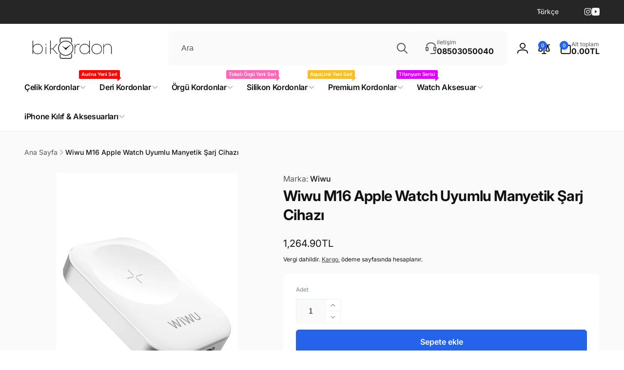

--- FILE ---
content_type: text/html; charset=utf-8
request_url: https://www.bikordon.com/products/wiwu-m16-apple-watch-uyumlu-manyetik-sarj-cihazi
body_size: 98562
content:
<!doctype html>
<html class="no-js" lang="tr" dir="ltr">
  <head>
    <meta charset="utf-8">
    <meta http-equiv="X-UA-Compatible" content="IE=edge">
    <meta name="viewport" content="width=device-width,initial-scale=1">
    <meta name="theme-color" content="">
    <link rel="canonical" href="https://www.bikordon.com/products/wiwu-m16-apple-watch-uyumlu-manyetik-sarj-cihazi">
    <link rel="preconnect" href="https://cdn.shopify.com" crossorigin><link rel="shortcut icon" type="image/png" href="//www.bikordon.com/cdn/shop/files/bikordon-fawicon.png?crop=center&height=96&v=1613729693&width=96">
      <link rel="apple-touch-icon" type="image/png" href="//www.bikordon.com/cdn/shop/files/bikordon-fawicon.png?crop=center&height=180&v=1613729693&width=180">

    
<link rel="preload" as="font" href="//www.bikordon.com/cdn/fonts/inter/inter_n4.b2a3f24c19b4de56e8871f609e73ca7f6d2e2bb9.woff2" type="font/woff2" crossorigin><link rel="preload" as="font" href="//www.bikordon.com/cdn/fonts/inter/inter_n7.02711e6b374660cfc7915d1afc1c204e633421e4.woff2" type="font/woff2" crossorigin>
<title>
        Wiwu M16 Apple Watch Uyumlu Manyetik Şarj Cihazı
</title>

      
        <meta name="description" content="Wiwu M16 Apple Watch için manyetik şarj cihazı 2.5w güç taşır.  Ufak ve kompakt boyuyla taşıması oldukça kolaydır. 2.5w şarj desteği sayesinde yaklaşık 2 saat sürecinde saatinizi şarj edebilirsiniz. Kuvvetli mıknatısa sahiptir. Şarj esnasında ısınma yapmaz. Ürünün girişi lightning desteklidir. iPhone iPad gibi cihazlar">
      


<meta property="og:site_name" content="bikordon">
<meta property="og:url" content="https://www.bikordon.com/products/wiwu-m16-apple-watch-uyumlu-manyetik-sarj-cihazi">
<meta property="og:title" content="Wiwu M16 Apple Watch Uyumlu Manyetik Şarj Cihazı">
<meta property="og:type" content="product">
<meta property="og:description" content="Wiwu M16 Apple Watch için manyetik şarj cihazı 2.5w güç taşır.  Ufak ve kompakt boyuyla taşıması oldukça kolaydır. 2.5w şarj desteği sayesinde yaklaşık 2 saat sürecinde saatinizi şarj edebilirsiniz. Kuvvetli mıknatısa sahiptir. Şarj esnasında ısınma yapmaz. Ürünün girişi lightning desteklidir. iPhone iPad gibi cihazlar"><meta property="og:image" content="http://www.bikordon.com/cdn/shop/products/image_d3c16c07-8aa0-4d51-9594-bc412adf1c96.jpg?v=1661203632">
  <meta property="og:image:secure_url" content="https://www.bikordon.com/cdn/shop/products/image_d3c16c07-8aa0-4d51-9594-bc412adf1c96.jpg?v=1661203632">
  <meta property="og:image:width" content="1200">
  <meta property="og:image:height" content="1800"><meta property="og:price:amount" content="1,264.90">
  <meta property="og:price:currency" content="TRY"><meta name="twitter:card" content="summary_large_image">
<meta name="twitter:title" content="Wiwu M16 Apple Watch Uyumlu Manyetik Şarj Cihazı">
<meta name="twitter:description" content="Wiwu M16 Apple Watch için manyetik şarj cihazı 2.5w güç taşır.  Ufak ve kompakt boyuyla taşıması oldukça kolaydır. 2.5w şarj desteği sayesinde yaklaşık 2 saat sürecinde saatinizi şarj edebilirsiniz. Kuvvetli mıknatısa sahiptir. Şarj esnasında ısınma yapmaz. Ürünün girişi lightning desteklidir. iPhone iPad gibi cihazlar">
<script>
      window.shopUrl = 'https://www.bikordon.com';
      window.routes = {
        cart_url: '/cart',
        cart_add_url: '/cart/add',
        cart_change_url: '/cart/change',
        cart_update_url: '/cart/update',
        predictive_search_url: '/search/suggest',
        search_url: '/search',
        product_recommendations_url: '/recommendations/products'
      };

      window.photoswipeUrls = {
        lib: '//www.bikordon.com/cdn/shop/t/39/assets/photoswipe.umd.min.js?v=26433048617275824511765389800',
        loaded: false
      };

      window.hasQuickAddDrawer = false;
      window.hasQuickViewModal = false;

      window.cartStrings = {
        error: `Sepetiniz güncellenirken bir hata oluştu. Lütfen tekrar deneyin.`,
        quantityError: `Sepetinize bu üründen yalnızca [quantity] adet ekleyebilirsiniz.`,
        success: `Ürün sepete eklendi.`
      }

      window.variantStrings = {
        addToCart: `Sepete ekle`,
        soldOut: `Tükendi`,
        unavailable: `Kullanım dışı`,
        unavailable_with_option: `[value] - Yok`
      }

      window.accessibilityStrings = {
        imageAvailable: `Görsel [index] artık galeri görüntüleyicide kullanılabilir`,
        shareSuccess: `Bağlantı panoya kopyalandı`,
        copyToClipboard: `Bağlantıyı kopyala`,
        pauseSlideshow: `Slayt gösterisini duraklat`,
        playSlideshow: `Slayt gösterisini oynat`,countdownExpiredMsg: `Geri sayım sayacının süresi doldu.`,
        passwordVisibilityShow: `Şifreyi göster`,
        passwordVisibilityHide: `Şifreyi gizle`
      };window.recentlyViewedStrings = {
          empty: "Yakın zamanda görüntülenen ürün yok."
        };
        window.recentlyViewedLimit = 10;window.currentProduct = {
            id: 7791148957912,
            url: "\/products\/wiwu-m16-apple-watch-uyumlu-manyetik-sarj-cihazi",
            image: "\/\/www.bikordon.com\/cdn\/shop\/products\/image_d3c16c07-8aa0-4d51-9594-bc412adf1c96.jpg?v=1661203632\u0026width=100"};window.addedCompareStrings = {
          success: "Karşılaştırma listesine eklendi."
        };window.moneyFormat = "{{amount}}TL";
      window.loadedBackgroundColorSwatches =false;
      window.currencyMain = "TRY";
      window.appearAnimate = true;
      window.hideUnavailableOptions = true;
      window.showAddToCartMessage = true;
    </script><script>window.performance && window.performance.mark && window.performance.mark('shopify.content_for_header.start');</script><meta name="google-site-verification" content="HiVm8-Ab0bA6V-EehzkvjPbUQeFJorK0mgM19KzAanU">
<meta id="shopify-digital-wallet" name="shopify-digital-wallet" content="/31346000008/digital_wallets/dialog">
<link rel="alternate" hreflang="x-default" href="https://www.bikordon.com/products/wiwu-m16-apple-watch-uyumlu-manyetik-sarj-cihazi">
<link rel="alternate" hreflang="tr" href="https://www.bikordon.com/products/wiwu-m16-apple-watch-uyumlu-manyetik-sarj-cihazi">
<link rel="alternate" hreflang="en" href="https://www.bikordon.com/en/products/wiwu-m16-apple-watch-uyumlu-manyetik-sarj-cihazi">
<link rel="alternate" type="application/json+oembed" href="https://www.bikordon.com/products/wiwu-m16-apple-watch-uyumlu-manyetik-sarj-cihazi.oembed">
<script async="async" src="/checkouts/internal/preloads.js?locale=tr-TR"></script>
<script id="shopify-features" type="application/json">{"accessToken":"c0d17228b807d6e5ed07937ac2428f25","betas":["rich-media-storefront-analytics"],"domain":"www.bikordon.com","predictiveSearch":true,"shopId":31346000008,"locale":"tr"}</script>
<script>var Shopify = Shopify || {};
Shopify.shop = "bikordon.myshopify.com";
Shopify.locale = "tr";
Shopify.currency = {"active":"TRY","rate":"1.0"};
Shopify.country = "TR";
Shopify.theme = {"name":"live 3.1.0","id":156318499032,"schema_name":"Woodstock","schema_version":"3.1.0","theme_store_id":2239,"role":"main"};
Shopify.theme.handle = "null";
Shopify.theme.style = {"id":null,"handle":null};
Shopify.cdnHost = "www.bikordon.com/cdn";
Shopify.routes = Shopify.routes || {};
Shopify.routes.root = "/";</script>
<script type="module">!function(o){(o.Shopify=o.Shopify||{}).modules=!0}(window);</script>
<script>!function(o){function n(){var o=[];function n(){o.push(Array.prototype.slice.apply(arguments))}return n.q=o,n}var t=o.Shopify=o.Shopify||{};t.loadFeatures=n(),t.autoloadFeatures=n()}(window);</script>
<script id="shop-js-analytics" type="application/json">{"pageType":"product"}</script>
<script defer="defer" async type="module" src="//www.bikordon.com/cdn/shopifycloud/shop-js/modules/v2/client.init-shop-cart-sync_DR9jZNmZ.tr.esm.js"></script>
<script defer="defer" async type="module" src="//www.bikordon.com/cdn/shopifycloud/shop-js/modules/v2/chunk.common_CLi1v4h5.esm.js"></script>
<script defer="defer" async type="module" src="//www.bikordon.com/cdn/shopifycloud/shop-js/modules/v2/chunk.modal_BDPaSQkd.esm.js"></script>
<script type="module">
  await import("//www.bikordon.com/cdn/shopifycloud/shop-js/modules/v2/client.init-shop-cart-sync_DR9jZNmZ.tr.esm.js");
await import("//www.bikordon.com/cdn/shopifycloud/shop-js/modules/v2/chunk.common_CLi1v4h5.esm.js");
await import("//www.bikordon.com/cdn/shopifycloud/shop-js/modules/v2/chunk.modal_BDPaSQkd.esm.js");

  window.Shopify.SignInWithShop?.initShopCartSync?.({"fedCMEnabled":true,"windoidEnabled":true});

</script>
<script id="__st">var __st={"a":31346000008,"offset":10800,"reqid":"e49b483b-c45a-4846-92ff-0139694db75d-1769706271","pageurl":"www.bikordon.com\/products\/wiwu-m16-apple-watch-uyumlu-manyetik-sarj-cihazi","u":"ab582b0e9304","p":"product","rtyp":"product","rid":7791148957912};</script>
<script>window.ShopifyPaypalV4VisibilityTracking = true;</script>
<script id="captcha-bootstrap">!function(){'use strict';const t='contact',e='account',n='new_comment',o=[[t,t],['blogs',n],['comments',n],[t,'customer']],c=[[e,'customer_login'],[e,'guest_login'],[e,'recover_customer_password'],[e,'create_customer']],r=t=>t.map((([t,e])=>`form[action*='/${t}']:not([data-nocaptcha='true']) input[name='form_type'][value='${e}']`)).join(','),a=t=>()=>t?[...document.querySelectorAll(t)].map((t=>t.form)):[];function s(){const t=[...o],e=r(t);return a(e)}const i='password',u='form_key',d=['recaptcha-v3-token','g-recaptcha-response','h-captcha-response',i],f=()=>{try{return window.sessionStorage}catch{return}},m='__shopify_v',_=t=>t.elements[u];function p(t,e,n=!1){try{const o=window.sessionStorage,c=JSON.parse(o.getItem(e)),{data:r}=function(t){const{data:e,action:n}=t;return t[m]||n?{data:e,action:n}:{data:t,action:n}}(c);for(const[e,n]of Object.entries(r))t.elements[e]&&(t.elements[e].value=n);n&&o.removeItem(e)}catch(o){console.error('form repopulation failed',{error:o})}}const l='form_type',E='cptcha';function T(t){t.dataset[E]=!0}const w=window,h=w.document,L='Shopify',v='ce_forms',y='captcha';let A=!1;((t,e)=>{const n=(g='f06e6c50-85a8-45c8-87d0-21a2b65856fe',I='https://cdn.shopify.com/shopifycloud/storefront-forms-hcaptcha/ce_storefront_forms_captcha_hcaptcha.v1.5.2.iife.js',D={infoText:'hCaptcha ile korunuyor',privacyText:'Gizlilik',termsText:'Koşullar'},(t,e,n)=>{const o=w[L][v],c=o.bindForm;if(c)return c(t,g,e,D).then(n);var r;o.q.push([[t,g,e,D],n]),r=I,A||(h.body.append(Object.assign(h.createElement('script'),{id:'captcha-provider',async:!0,src:r})),A=!0)});var g,I,D;w[L]=w[L]||{},w[L][v]=w[L][v]||{},w[L][v].q=[],w[L][y]=w[L][y]||{},w[L][y].protect=function(t,e){n(t,void 0,e),T(t)},Object.freeze(w[L][y]),function(t,e,n,w,h,L){const[v,y,A,g]=function(t,e,n){const i=e?o:[],u=t?c:[],d=[...i,...u],f=r(d),m=r(i),_=r(d.filter((([t,e])=>n.includes(e))));return[a(f),a(m),a(_),s()]}(w,h,L),I=t=>{const e=t.target;return e instanceof HTMLFormElement?e:e&&e.form},D=t=>v().includes(t);t.addEventListener('submit',(t=>{const e=I(t);if(!e)return;const n=D(e)&&!e.dataset.hcaptchaBound&&!e.dataset.recaptchaBound,o=_(e),c=g().includes(e)&&(!o||!o.value);(n||c)&&t.preventDefault(),c&&!n&&(function(t){try{if(!f())return;!function(t){const e=f();if(!e)return;const n=_(t);if(!n)return;const o=n.value;o&&e.removeItem(o)}(t);const e=Array.from(Array(32),(()=>Math.random().toString(36)[2])).join('');!function(t,e){_(t)||t.append(Object.assign(document.createElement('input'),{type:'hidden',name:u})),t.elements[u].value=e}(t,e),function(t,e){const n=f();if(!n)return;const o=[...t.querySelectorAll(`input[type='${i}']`)].map((({name:t})=>t)),c=[...d,...o],r={};for(const[a,s]of new FormData(t).entries())c.includes(a)||(r[a]=s);n.setItem(e,JSON.stringify({[m]:1,action:t.action,data:r}))}(t,e)}catch(e){console.error('failed to persist form',e)}}(e),e.submit())}));const S=(t,e)=>{t&&!t.dataset[E]&&(n(t,e.some((e=>e===t))),T(t))};for(const o of['focusin','change'])t.addEventListener(o,(t=>{const e=I(t);D(e)&&S(e,y())}));const B=e.get('form_key'),M=e.get(l),P=B&&M;t.addEventListener('DOMContentLoaded',(()=>{const t=y();if(P)for(const e of t)e.elements[l].value===M&&p(e,B);[...new Set([...A(),...v().filter((t=>'true'===t.dataset.shopifyCaptcha))])].forEach((e=>S(e,t)))}))}(h,new URLSearchParams(w.location.search),n,t,e,['guest_login'])})(!0,!0)}();</script>
<script integrity="sha256-4kQ18oKyAcykRKYeNunJcIwy7WH5gtpwJnB7kiuLZ1E=" data-source-attribution="shopify.loadfeatures" defer="defer" src="//www.bikordon.com/cdn/shopifycloud/storefront/assets/storefront/load_feature-a0a9edcb.js" crossorigin="anonymous"></script>
<script data-source-attribution="shopify.dynamic_checkout.dynamic.init">var Shopify=Shopify||{};Shopify.PaymentButton=Shopify.PaymentButton||{isStorefrontPortableWallets:!0,init:function(){window.Shopify.PaymentButton.init=function(){};var t=document.createElement("script");t.src="https://www.bikordon.com/cdn/shopifycloud/portable-wallets/latest/portable-wallets.tr.js",t.type="module",document.head.appendChild(t)}};
</script>
<script data-source-attribution="shopify.dynamic_checkout.buyer_consent">
  function portableWalletsHideBuyerConsent(e){var t=document.getElementById("shopify-buyer-consent"),n=document.getElementById("shopify-subscription-policy-button");t&&n&&(t.classList.add("hidden"),t.setAttribute("aria-hidden","true"),n.removeEventListener("click",e))}function portableWalletsShowBuyerConsent(e){var t=document.getElementById("shopify-buyer-consent"),n=document.getElementById("shopify-subscription-policy-button");t&&n&&(t.classList.remove("hidden"),t.removeAttribute("aria-hidden"),n.addEventListener("click",e))}window.Shopify?.PaymentButton&&(window.Shopify.PaymentButton.hideBuyerConsent=portableWalletsHideBuyerConsent,window.Shopify.PaymentButton.showBuyerConsent=portableWalletsShowBuyerConsent);
</script>
<script>
  function portableWalletsCleanup(e){e&&e.src&&console.error("Failed to load portable wallets script "+e.src);var t=document.querySelectorAll("shopify-accelerated-checkout .shopify-payment-button__skeleton, shopify-accelerated-checkout-cart .wallet-cart-button__skeleton"),e=document.getElementById("shopify-buyer-consent");for(let e=0;e<t.length;e++)t[e].remove();e&&e.remove()}function portableWalletsNotLoadedAsModule(e){e instanceof ErrorEvent&&"string"==typeof e.message&&e.message.includes("import.meta")&&"string"==typeof e.filename&&e.filename.includes("portable-wallets")&&(window.removeEventListener("error",portableWalletsNotLoadedAsModule),window.Shopify.PaymentButton.failedToLoad=e,"loading"===document.readyState?document.addEventListener("DOMContentLoaded",window.Shopify.PaymentButton.init):window.Shopify.PaymentButton.init())}window.addEventListener("error",portableWalletsNotLoadedAsModule);
</script>

<script type="module" src="https://www.bikordon.com/cdn/shopifycloud/portable-wallets/latest/portable-wallets.tr.js" onError="portableWalletsCleanup(this)" crossorigin="anonymous"></script>
<script nomodule>
  document.addEventListener("DOMContentLoaded", portableWalletsCleanup);
</script>

<script id='scb4127' type='text/javascript' async='' src='https://www.bikordon.com/cdn/shopifycloud/privacy-banner/storefront-banner.js'></script><link id="shopify-accelerated-checkout-styles" rel="stylesheet" media="screen" href="https://www.bikordon.com/cdn/shopifycloud/portable-wallets/latest/accelerated-checkout-backwards-compat.css" crossorigin="anonymous">
<style id="shopify-accelerated-checkout-cart">
        #shopify-buyer-consent {
  margin-top: 1em;
  display: inline-block;
  width: 100%;
}

#shopify-buyer-consent.hidden {
  display: none;
}

#shopify-subscription-policy-button {
  background: none;
  border: none;
  padding: 0;
  text-decoration: underline;
  font-size: inherit;
  cursor: pointer;
}

#shopify-subscription-policy-button::before {
  box-shadow: none;
}

      </style>

<script>window.performance && window.performance.mark && window.performance.mark('shopify.content_for_header.end');</script>

    <script src="//www.bikordon.com/cdn/shop/t/39/assets/critical-global.js?v=71951814763272773091765389799" defer="defer"></script>
    <script src="//www.bikordon.com/cdn/shop/t/39/assets/motion.min.js?v=71979496349861598611765389800" defer="defer"></script><style>@font-face {
  font-family: Inter;
  font-weight: 400;
  font-style: normal;
  font-display: swap;
  src: url("//www.bikordon.com/cdn/fonts/inter/inter_n4.b2a3f24c19b4de56e8871f609e73ca7f6d2e2bb9.woff2") format("woff2"),
       url("//www.bikordon.com/cdn/fonts/inter/inter_n4.af8052d517e0c9ffac7b814872cecc27ae1fa132.woff") format("woff");
}
@font-face {
  font-family: Inter;
  font-weight: 700;
  font-style: normal;
  font-display: swap;
  src: url("//www.bikordon.com/cdn/fonts/inter/inter_n7.02711e6b374660cfc7915d1afc1c204e633421e4.woff2") format("woff2"),
       url("//www.bikordon.com/cdn/fonts/inter/inter_n7.6dab87426f6b8813070abd79972ceaf2f8d3b012.woff") format("woff");
}
@font-face {
  font-family: Inter;
  font-weight: 400;
  font-style: italic;
  font-display: swap;
  src: url("//www.bikordon.com/cdn/fonts/inter/inter_i4.feae1981dda792ab80d117249d9c7e0f1017e5b3.woff2") format("woff2"),
       url("//www.bikordon.com/cdn/fonts/inter/inter_i4.62773b7113d5e5f02c71486623cf828884c85c6e.woff") format("woff");
}
@font-face {
  font-family: Inter;
  font-weight: 700;
  font-style: italic;
  font-display: swap;
  src: url("//www.bikordon.com/cdn/fonts/inter/inter_i7.b377bcd4cc0f160622a22d638ae7e2cd9b86ea4c.woff2") format("woff2"),
       url("//www.bikordon.com/cdn/fonts/inter/inter_i7.7c69a6a34e3bb44fcf6f975857e13b9a9b25beb4.woff") format("woff");
}
@font-face {
  font-family: Inter;
  font-weight: 500;
  font-style: normal;
  font-display: swap;
  src: url("//www.bikordon.com/cdn/fonts/inter/inter_n5.d7101d5e168594dd06f56f290dd759fba5431d97.woff2") format("woff2"),
       url("//www.bikordon.com/cdn/fonts/inter/inter_n5.5332a76bbd27da00474c136abb1ca3cbbf259068.woff") format("woff");
}
@font-face {
  font-family: Inter;
  font-weight: 600;
  font-style: normal;
  font-display: swap;
  src: url("//www.bikordon.com/cdn/fonts/inter/inter_n6.771af0474a71b3797eb38f3487d6fb79d43b6877.woff2") format("woff2"),
       url("//www.bikordon.com/cdn/fonts/inter/inter_n6.88c903d8f9e157d48b73b7777d0642925bcecde7.woff") format("woff");
}

:root,.color-background-1 {
			--color-foreground: 18, 18, 18;
			--color-background: 255, 255, 255;
			--gradient-background: #ffffff;
			--color-button-text: 255, 255, 255;
			--color-button: 37, 99, 235;
			--color-sale-off-price: 239, 68, 68;
			--color-compare-at-price: 148, 163, 184;
			--color-review-stars: 251, 191, 36;
			--color-background-input: 250, 250, 250;--color-text-message-success: 22, 101, 52;
			--color-background-message-success: 239, 253, 244;
			--color-text-message-warning: 160, 98, 7;
			--color-background-message-warning: 254, 252, 232;
			--color-text-message-error: 152, 28, 27;
			--color-background-message-error: 254, 242, 242;	
		}
.color-background-2 {
			--color-foreground: 0, 0, 0;
			--color-background: 250, 250, 250;
			--gradient-background: #fafafa;
			--color-button-text: 255, 255, 255;
			--color-button: 37, 99, 235;
			--color-sale-off-price: 239, 68, 68;
			--color-compare-at-price: 148, 163, 184;
			--color-review-stars: 251, 191, 36;
			--color-background-input: 255, 255, 255;--color-text-message-success: 22, 101, 52;
			--color-background-message-success: 239, 253, 244;
			--color-text-message-warning: 160, 98, 7;
			--color-background-message-warning: 254, 252, 232;
			--color-text-message-error: 152, 28, 27;
			--color-background-message-error: 254, 242, 242;	
		}
.color-inverse {
			--color-foreground: 250, 250, 250;
			--color-background: 38, 38, 38;
			--gradient-background: #262626;
			--color-button-text: 255, 255, 255;
			--color-button: 44, 145, 244;
			--color-sale-off-price: 239, 68, 68;
			--color-compare-at-price: 115, 115, 115;
			--color-review-stars: 4, 69, 202;
			--color-background-input: 23, 23, 23;--color-text-message-success: 22, 101, 52;
			--color-background-message-success: 239, 253, 244;
			--color-text-message-warning: 160, 98, 7;
			--color-background-message-warning: 254, 252, 232;
			--color-text-message-error: 152, 28, 27;
			--color-background-message-error: 254, 242, 242;	
		}:root {
		--font-body-family: Inter, sans-serif;
		--font-body-style: normal;
		--font-body-weight: 400;
		--font-body-weight-bold: 700;
		--font-body-weight-medium:500;
		--font-body-weight-large:600;

		--font-heading-family: Inter, sans-serif;
		--font-heading-style: normal;
		--font-heading-weight: 400;
		--font-heading-weight-bold: 700;
		--font-heading-weight-rte-bold: 700;
		--font-heading-weight-semi-bold:600;
		--font-heading-weight-medium:500;

		--font-origin-body-scale: 1.0;
		--font-origin-heading-scale: 1.0;
		--custom-font-scale: 1.0;

		--font-body-scale: calc(var(--custom-font-scale) * var(--font-origin-body-scale));
		--font-heading-scale: calc(var(--custom-font-scale) * var(--font-origin-heading-scale));

		--color-global-shadow: 18, 18, 18;

		--card-heading-product-weight: var(--font-heading-weight-semi-bold);--font-button-family: var(--font-heading-family);
			--font-button-style: var(--font-heading-style);
			--font-button-weight: var(--font-heading-weight);
			--font-button-weight-medium: var(--font-heading-weight-medium);
			--font-origin-button-scale: var(--font-origin-heading-scale);
			--font-button-weight-bold: var(--font-heading-weight-semi-bold);--font-button-scale: calc(var(--custom-font-scale) * var(--font-origin-button-scale));
		
		--page-width: 144rem;
		--page-width-margin: 0rem;

		--transform-direction: -1;
		--left-holder: left;
		--right-holder: right;
		--center-holder: center;

		--product-card-text-alignment: var(--left-holder);
		--product-card-border-opacity: 0.05;
		--product-card-padding: 2rem;
		--product-card-content-padding: 0;
		--product-card-shadow-position: -1px;
		--product-card-shadow-opacity: 0.15;
		--product-card-border-radius: 0px;--product-card-border-radius-image: 0px;--product-card-shadow-distance: 8rem;
		
		--collection-card-text-alignment: var(--left-holder);
		--collection-card-border-radius: 16px;
		
		--color-sale-badge-foreground: 220, 38, 38;
		--color-sale-badge-background: 254, 242, 242;
		--color-sold-out-badge-foreground: 234, 92, 92;
		--color-sold-out-badge-background: 255, 255, 255;
		--color-custom-badge-1-foreground: 22, 163, 74;
		--color-custom-badge-1-background: 240, 253, 244;
		--color-custom-badge-2-foreground: 255, 255, 255;
		--color-custom-badge-2-background: 6, 5, 227;
		--color-custom-badge-3-foreground: 255, 255, 255;
		--color-custom-badge-3-background: 0, 0, 0;
		--color-custom-badge-4-foreground: 255, 255, 255;
		--color-custom-badge-4-background: 24, 206, 8;
		--color-custom-badge-5-foreground: 0, 0, 0;
		--color-custom-badge-5-background: 138, 255, 248;
		--color-blog-card-badge-foreground: 0, 0, 0;
		--color-blog-card-badge-background: 255, 255, 255;

		--spacing-sections-desktop: 0px;
		--spacing-sections-mobile: 0px;

		--grid-desktop-vertical-spacing: 28px;
		--grid-desktop-horizontal-spacing: 28px;
		--grid-mobile-vertical-spacing: 14px;
		--grid-mobile-horizontal-spacing: 14px;

		--variants-pills-color-radius:50%;
		--card-product-color-radius:50%;--global-border-radius: 8px;
		--buttons-radius: 6px;
		--inputs-radius: 8px;

		/* Deprecated variables - will be removed in the next version */
		--font-body-weight-500: var(--font-body-weight-medium);
	}

	:root, .color-background-1, .color-background-2, .color-inverse {
		--color-button-outline: var(--color-button-text);
		--color-button-text-outline: var(--color-button);
		--color-link: var(--color-foreground);
		--color-line: rgb(var(--color-foreground), .3);
		--color-card-hover: var(--color-foreground);
		--color-accent-text: var(--color-highlight);
		--color-price-foreground: var(--color-foreground);
		--color-review-stars-foreground: var(--color-review-stars);
		--color-highlight: var(--color-button);
	}

	body, .color-background-1, .color-background-2, .color-inverse {
		color: rgb(var(--color-foreground));
		background-color: rgb(var(--color-background));
	}*,
		*::before,
		*::after {
			box-sizing: inherit;
		}

		html {
			box-sizing: border-box;
			font-size: calc(var(--font-body-scale) * 62.5%);
			height: 100%;
		}

		body {
			display: grid;
			grid-template-rows: auto auto 1fr auto;
			grid-template-columns: 100%;
			min-height: 100%;
			margin: 0;
			font-size: 1.6rem;
			line-height: calc(1 + 0.6 / var(--font-body-scale));
			font-family: var(--font-body-family);
			font-style: var(--font-body-style);
			font-weight: var(--font-body-weight);
		}ul.grid.contains-card--product {
			--grid-horizontal-spacing: 0rem;
			--grid-mobile-vertical-spacing: 0rem;
			--grid-desktop-vertical-spacing: 0rem;
			row-gap: 0rem;
		}.card-wrapper--product {
			border: 1px solid rgb(var(--color-foreground), var(--product-card-border-opacity));
		}appear-animate-single:not(.appear) {
			transform: scale(1.5);
			opacity: 0;
		}
		.js .appear-animate-item-in-list:not(.done) {
			transform: translateY(3rem);
			opacity: 0;
		}
		@media(min-width: 750px) {
			use-animate img {
				opacity: 0;
				transform: scale(1.1);
			}
		}.js appear-animate-list:not(.start) .card-wrapper--product {
				--product-card-border-opacity: 0;
			}.card__heading--collection a:before {
				content: "";
			}@media(hover: hover) and (min-width: 990px) {
			.card__quick-buttons {
				position: absolute;
				top: calc(100% + 1rem);
				inset-inline: var(--product-card-padding);
				opacity: 0;
				visibility: hidden;
				transition: opacity 300ms ease, top 300ms ease;
			}

			.card-wrapper--product:hover .card__quick-buttons {
				opacity: 1;
				top: calc(100% - 2rem - var(--product-card-shadow-position));
				visibility: visible;
			}
		}</style><link href="//www.bikordon.com/cdn/shop/t/39/assets/critical-base.css?v=29263042550056917111765389800" rel="stylesheet" type="text/css" media="all" />
    <link rel="stylesheet" href="//www.bikordon.com/cdn/shop/t/39/assets/component-card.css?v=41855031481627982521765389799" media="print" onload="this.media='all'"><script>document.documentElement.className = document.documentElement.className.replace('no-js', 'js');
    if (Shopify.designMode) {
      document.documentElement.classList.add('shopify-design-mode');
    }
    </script>
  <!-- BEGIN app block: shopify://apps/cozy-antitheft/blocks/Cozy_Antitheft_Script_1.0.0/a34a1874-f183-4394-8a9a-1e3f3275f1a7 --><script src="https://cozyantitheft.addons.business/js/script_tags/bikordon/default/protect.js?shop=bikordon.myshopify.com" async type="text/javascript"></script>


<!-- END app block --><!-- BEGIN app block: shopify://apps/judge-me-reviews/blocks/judgeme_core/61ccd3b1-a9f2-4160-9fe9-4fec8413e5d8 --><!-- Start of Judge.me Core -->






<link rel="dns-prefetch" href="https://cdnwidget.judge.me">
<link rel="dns-prefetch" href="https://cdn.judge.me">
<link rel="dns-prefetch" href="https://cdn1.judge.me">
<link rel="dns-prefetch" href="https://api.judge.me">

<script data-cfasync='false' class='jdgm-settings-script'>window.jdgmSettings={"pagination":5,"disable_web_reviews":false,"badge_no_review_text":"Değerlendirme yok","badge_n_reviews_text":"{{ n }} değerlendirme","hide_badge_preview_if_no_reviews":true,"badge_hide_text":false,"enforce_center_preview_badge":false,"widget_title":"Müşteri Değerlendirmeleri","widget_open_form_text":"Değerlendirme yazın","widget_close_form_text":"Değerlendirmeyi iptal et","widget_refresh_page_text":"Sayfayı yenile","widget_summary_text":"{{ number_of_reviews }} değerlendirmeye dayanmaktadır","widget_no_review_text":"İlk değerlendirmeyi yapan siz olun","widget_name_field_text":"Görünen İsim","widget_verified_name_field_text":"Doğrulanmış İsim (herkese açık)","widget_name_placeholder_text":"Görünen isminizi girin","widget_required_field_error_text":"Bu alan gereklidir.","widget_email_field_text":"E-posta adresi","widget_verified_email_field_text":"Doğrulanmış E-posta (özel, düzenlenemez)","widget_email_placeholder_text":"E-posta adresinizi girin","widget_email_field_error_text":"Lütfen geçerli bir e-posta adresi girin.","widget_rating_field_text":"Derecelendirme","widget_review_title_field_text":"Değerlendirme Başlığı","widget_review_title_placeholder_text":"Değerlendirmenize bir başlık verin","widget_review_body_field_text":"Değerlendirme içeriği","widget_review_body_placeholder_text":"Buraya yazmaya başlayın...","widget_pictures_field_text":"Fotoğraf/Video (isteğe bağlı)","widget_submit_review_text":"Değerlendirme Gönder","widget_submit_verified_review_text":"Doğrulanmış Değerlendirme Gönder","widget_submit_success_msg_with_auto_publish":"Teşekkür ederiz! Değerlendirmenizi görmek için lütfen sayfayı birkaç dakika içinde yenileyin. Değerlendirmenizi kaldırabilir veya düzenleyebilirsiniz - \u003ca href='https://judge.me/login' target='_blank' rel='nofollow noopener'\u003eJudge.me\u003c/a\u003e adresine giriş yapın","widget_submit_success_msg_no_auto_publish":"Teşekkür ederiz! Değerlendirmeniz mağaza yöneticisi tarafından onaylandıktan sonra yayınlanacaktır. Değerlendirmenizi kaldırabilir veya düzenleyebilirsiniz - \u003ca href='https://judge.me/login' target='_blank' rel='nofollow noopener'\u003eJudge.me\u003c/a\u003e adresine giriş yapın","widget_show_default_reviews_out_of_total_text":"{{ n_reviews }} değerlendirmeden {{ n_reviews_shown }} gösteriliyor.","widget_show_all_link_text":"Tümünü göster","widget_show_less_link_text":"Daha az göster","widget_author_said_text":"{{ reviewer_name }} şunları söyledi:","widget_days_text":"{{ n }} gün önce","widget_weeks_text":"{{ n }} hafta önce","widget_months_text":"{{ n }} ay önce","widget_years_text":"{{ n }} yıl önce","widget_yesterday_text":"Dün","widget_today_text":"Bugün","widget_replied_text":"\u003e\u003e {{ shop_name }} yanıtladı:","widget_read_more_text":"Daha fazla oku","widget_reviewer_name_as_initial":"","widget_rating_filter_color":"#fbcd0a","widget_rating_filter_see_all_text":"Tüm değerlendirmeleri gör","widget_sorting_most_recent_text":"En Yeni","widget_sorting_highest_rating_text":"En Yüksek Puan","widget_sorting_lowest_rating_text":"En Düşük Puan","widget_sorting_with_pictures_text":"Sadece Fotoğraflar","widget_sorting_most_helpful_text":"En Yararlı","widget_open_question_form_text":"Bir soru sor","widget_reviews_subtab_text":"Değerlendirmeler","widget_questions_subtab_text":"Sorular","widget_question_label_text":"Soru","widget_answer_label_text":"Cevap","widget_question_placeholder_text":"Sorunuzu buraya yazın","widget_submit_question_text":"Soru Gönder","widget_question_submit_success_text":"Sorunuz için teşekkür ederiz! Cevaplandığında size haber vereceğiz.","verified_badge_text":"Doğrulanmış","verified_badge_bg_color":"","verified_badge_text_color":"","verified_badge_placement":"left-of-reviewer-name","widget_review_max_height":"","widget_hide_border":false,"widget_social_share":false,"widget_thumb":false,"widget_review_location_show":false,"widget_location_format":"","all_reviews_include_out_of_store_products":true,"all_reviews_out_of_store_text":"(mağaza dışında)","all_reviews_pagination":100,"all_reviews_product_name_prefix_text":"hakkında","enable_review_pictures":true,"enable_question_anwser":false,"widget_theme":"default","review_date_format":"dd/mm/yyyy","default_sort_method":"most-recent","widget_product_reviews_subtab_text":"Ürün Değerlendirmeleri","widget_shop_reviews_subtab_text":"Mağaza Değerlendirmeleri","widget_other_products_reviews_text":"Diğer Ürünler İçin Değerlendirmeler","widget_store_reviews_subtab_text":"Mağaza değerlendirmeleri","widget_no_store_reviews_text":"Bu mağaza henüz değerlendirme almamış","widget_web_restriction_product_reviews_text":"Bu ürün henüz değerlendirme almamış","widget_no_items_text":"Hiçbir öğe bulunamadı","widget_show_more_text":"Daha fazla göster","widget_write_a_store_review_text":"Mağaza Değerlendirmesi Yazın","widget_other_languages_heading":"Diğer Dillerdeki Değerlendirmeler","widget_translate_review_text":"Değerlendirmeyi {{ language }} diline çevir","widget_translating_review_text":"Çevriliyor...","widget_show_original_translation_text":"Orijinali göster ({{ language }})","widget_translate_review_failed_text":"Değerlendirme çevrilemedi.","widget_translate_review_retry_text":"Tekrar dene","widget_translate_review_try_again_later_text":"Daha sonra tekrar deneyin","show_product_url_for_grouped_product":false,"widget_sorting_pictures_first_text":"Önce Fotoğraflar","show_pictures_on_all_rev_page_mobile":false,"show_pictures_on_all_rev_page_desktop":false,"floating_tab_hide_mobile_install_preference":false,"floating_tab_button_name":"★ Değerlendirmeler","floating_tab_title":"Müşterilerimiz bizim için konuşsun","floating_tab_button_color":"","floating_tab_button_background_color":"","floating_tab_url":"","floating_tab_url_enabled":false,"floating_tab_tab_style":"text","all_reviews_text_badge_text":"Müşterilerimiz bizi {{ shop.metafields.judgeme.all_reviews_count }} değerlendirmeye dayanarak 5 üzerinden {{ shop.metafields.judgeme.all_reviews_rating | round: 1 }} olarak değerlendiriyor.","all_reviews_text_badge_text_branded_style":"{{ shop.metafields.judgeme.all_reviews_count }} değerlendirmeye dayanarak 5 yıldız üzerinden {{ shop.metafields.judgeme.all_reviews_rating | round: 1 }}","is_all_reviews_text_badge_a_link":false,"show_stars_for_all_reviews_text_badge":false,"all_reviews_text_badge_url":"","all_reviews_text_style":"branded","all_reviews_text_color_style":"judgeme_brand_color","all_reviews_text_color":"#108474","all_reviews_text_show_jm_brand":true,"featured_carousel_show_header":true,"featured_carousel_title":"Müşterilerimiz bizim için konuşsun","testimonials_carousel_title":"Müşteriler diyor ki","videos_carousel_title":"Gerçek müşteri hikayeleri","cards_carousel_title":"Müşteriler diyor ki","featured_carousel_count_text":"{{ n }} değerlendirmeden","featured_carousel_add_link_to_all_reviews_page":false,"featured_carousel_url":"","featured_carousel_show_images":true,"featured_carousel_autoslide_interval":5,"featured_carousel_arrows_on_the_sides":false,"featured_carousel_height":250,"featured_carousel_width":80,"featured_carousel_image_size":0,"featured_carousel_image_height":250,"featured_carousel_arrow_color":"#eeeeee","verified_count_badge_style":"branded","verified_count_badge_orientation":"horizontal","verified_count_badge_color_style":"judgeme_brand_color","verified_count_badge_color":"#108474","is_verified_count_badge_a_link":false,"verified_count_badge_url":"","verified_count_badge_show_jm_brand":true,"widget_rating_preset_default":5,"widget_first_sub_tab":"product-reviews","widget_show_histogram":true,"widget_histogram_use_custom_color":false,"widget_pagination_use_custom_color":false,"widget_star_use_custom_color":false,"widget_verified_badge_use_custom_color":false,"widget_write_review_use_custom_color":false,"picture_reminder_submit_button":"Upload Pictures","enable_review_videos":false,"mute_video_by_default":false,"widget_sorting_videos_first_text":"Önce Videolar","widget_review_pending_text":"Beklemede","featured_carousel_items_for_large_screen":3,"social_share_options_order":"Facebook,Twitter","remove_microdata_snippet":true,"disable_json_ld":false,"enable_json_ld_products":false,"preview_badge_show_question_text":false,"preview_badge_no_question_text":"Soru yok","preview_badge_n_question_text":"{{ number_of_questions }} soru","qa_badge_show_icon":false,"qa_badge_position":"same-row","remove_judgeme_branding":false,"widget_add_search_bar":false,"widget_search_bar_placeholder":"Ara","widget_sorting_verified_only_text":"Sadece Doğrulanmışlar","featured_carousel_theme":"default","featured_carousel_show_rating":true,"featured_carousel_show_title":true,"featured_carousel_show_body":true,"featured_carousel_show_date":false,"featured_carousel_show_reviewer":true,"featured_carousel_show_product":false,"featured_carousel_header_background_color":"#108474","featured_carousel_header_text_color":"#ffffff","featured_carousel_name_product_separator":"reviewed","featured_carousel_full_star_background":"#108474","featured_carousel_empty_star_background":"#dadada","featured_carousel_vertical_theme_background":"#f9fafb","featured_carousel_verified_badge_enable":true,"featured_carousel_verified_badge_color":"#108474","featured_carousel_border_style":"round","featured_carousel_review_line_length_limit":3,"featured_carousel_more_reviews_button_text":"Daha fazla değerlendirme oku","featured_carousel_view_product_button_text":"Ürünü görüntüle","all_reviews_page_load_reviews_on":"scroll","all_reviews_page_load_more_text":"Daha Fazla Değerlendirme Yükle","disable_fb_tab_reviews":false,"enable_ajax_cdn_cache":false,"widget_advanced_speed_features":5,"widget_public_name_text":"şuna benzer şekilde herkese açık gösterilir","default_reviewer_name":"John Smith","default_reviewer_name_has_non_latin":true,"widget_reviewer_anonymous":"Anonim","medals_widget_title":"Judge.me Değerlendirme Madalyaları","medals_widget_background_color":"#f9fafb","medals_widget_position":"footer_all_pages","medals_widget_border_color":"#f9fafb","medals_widget_verified_text_position":"left","medals_widget_use_monochromatic_version":false,"medals_widget_elements_color":"#108474","show_reviewer_avatar":true,"widget_invalid_yt_video_url_error_text":"YouTube video URL'si değil","widget_max_length_field_error_text":"Lütfen en fazla {0} karakter girin.","widget_show_country_flag":false,"widget_show_collected_via_shop_app":true,"widget_verified_by_shop_badge_style":"light","widget_verified_by_shop_text":"Mağaza tarafından doğrulanmıştır","widget_show_photo_gallery":false,"widget_load_with_code_splitting":true,"widget_ugc_install_preference":false,"widget_ugc_title":"Bizim tarafımızdan yapıldı, Sizin tarafınızdan paylaşıldı","widget_ugc_subtitle":"Fotoğrafınızın sayfamızda yer alması için bizi etiketleyin","widget_ugc_arrows_color":"#ffffff","widget_ugc_primary_button_text":"Şimdi Satın Al","widget_ugc_primary_button_background_color":"#108474","widget_ugc_primary_button_text_color":"#ffffff","widget_ugc_primary_button_border_width":"0","widget_ugc_primary_button_border_style":"none","widget_ugc_primary_button_border_color":"#108474","widget_ugc_primary_button_border_radius":"25","widget_ugc_secondary_button_text":"Daha Fazla Yükle","widget_ugc_secondary_button_background_color":"#ffffff","widget_ugc_secondary_button_text_color":"#108474","widget_ugc_secondary_button_border_width":"2","widget_ugc_secondary_button_border_style":"solid","widget_ugc_secondary_button_border_color":"#108474","widget_ugc_secondary_button_border_radius":"25","widget_ugc_reviews_button_text":"Değerlendirmeleri Görüntüle","widget_ugc_reviews_button_background_color":"#ffffff","widget_ugc_reviews_button_text_color":"#108474","widget_ugc_reviews_button_border_width":"2","widget_ugc_reviews_button_border_style":"solid","widget_ugc_reviews_button_border_color":"#108474","widget_ugc_reviews_button_border_radius":"25","widget_ugc_reviews_button_link_to":"judgeme-reviews-page","widget_ugc_show_post_date":true,"widget_ugc_max_width":"800","widget_rating_metafield_value_type":true,"widget_primary_color":"#108474","widget_enable_secondary_color":false,"widget_secondary_color":"#edf5f5","widget_summary_average_rating_text":"5 üzerinden {{ average_rating }}","widget_media_grid_title":"Müşteri fotoğrafları ve videoları","widget_media_grid_see_more_text":"Daha fazla gör","widget_round_style":false,"widget_show_product_medals":true,"widget_verified_by_judgeme_text":"Judge.me tarafından doğrulanmıştır","widget_show_store_medals":true,"widget_verified_by_judgeme_text_in_store_medals":"Judge.me tarafından doğrulanmıştır","widget_media_field_exceed_quantity_message":"Üzgünüz, bir değerlendirme için yalnızca {{ max_media }} kabul edebiliriz.","widget_media_field_exceed_limit_message":"{{ file_name }} çok büyük, lütfen {{ size_limit }}MB'den küçük bir {{ media_type }} seçin.","widget_review_submitted_text":"Değerlendirme Gönderildi!","widget_question_submitted_text":"Soru Gönderildi!","widget_close_form_text_question":"İptal","widget_write_your_answer_here_text":"Cevabınızı buraya yazın","widget_enabled_branded_link":true,"widget_show_collected_by_judgeme":true,"widget_reviewer_name_color":"","widget_write_review_text_color":"","widget_write_review_bg_color":"","widget_collected_by_judgeme_text":"Judge.me tarafından toplanmıştır","widget_pagination_type":"standard","widget_load_more_text":"Daha Fazla Yükle","widget_load_more_color":"#108474","widget_full_review_text":"Tam Değerlendirme","widget_read_more_reviews_text":"Daha Fazla Değerlendirme Oku","widget_read_questions_text":"Soruları Oku","widget_questions_and_answers_text":"Sorular ve Cevaplar","widget_verified_by_text":"Doğrulayan","widget_verified_text":"Doğrulanmış","widget_number_of_reviews_text":"{{ number_of_reviews }} değerlendirme","widget_back_button_text":"Geri","widget_next_button_text":"İleri","widget_custom_forms_filter_button":"Filtreler","custom_forms_style":"horizontal","widget_show_review_information":false,"how_reviews_are_collected":"Değerlendirmeler nasıl toplanır?","widget_show_review_keywords":false,"widget_gdpr_statement":"Verilerinizi nasıl kullanıyoruz: Sizinle sadece bıraktığınız değerlendirme hakkında ve sadece gerekirse iletişime geçeceğiz. Değerlendirmenizi göndererek, Judge.me'nin \u003ca href='https://judge.me/terms' target='_blank' rel='nofollow noopener'\u003eşartlar\u003c/a\u003e, \u003ca href='https://judge.me/privacy' target='_blank' rel='nofollow noopener'\u003egizlilik\u003c/a\u003e ve \u003ca href='https://judge.me/content-policy' target='_blank' rel='nofollow noopener'\u003eiçerik\u003c/a\u003e politikalarını kabul etmiş olursunuz.","widget_multilingual_sorting_enabled":false,"widget_translate_review_content_enabled":false,"widget_translate_review_content_method":"manual","popup_widget_review_selection":"automatically_with_pictures","popup_widget_round_border_style":true,"popup_widget_show_title":true,"popup_widget_show_body":true,"popup_widget_show_reviewer":false,"popup_widget_show_product":true,"popup_widget_show_pictures":true,"popup_widget_use_review_picture":true,"popup_widget_show_on_home_page":true,"popup_widget_show_on_product_page":true,"popup_widget_show_on_collection_page":true,"popup_widget_show_on_cart_page":true,"popup_widget_position":"bottom_left","popup_widget_first_review_delay":5,"popup_widget_duration":5,"popup_widget_interval":5,"popup_widget_review_count":5,"popup_widget_hide_on_mobile":true,"review_snippet_widget_round_border_style":true,"review_snippet_widget_card_color":"#FFFFFF","review_snippet_widget_slider_arrows_background_color":"#FFFFFF","review_snippet_widget_slider_arrows_color":"#000000","review_snippet_widget_star_color":"#108474","show_product_variant":false,"all_reviews_product_variant_label_text":"Varyant: ","widget_show_verified_branding":true,"widget_ai_summary_title":"Müşteriler diyor","widget_ai_summary_disclaimer":"Yapay zeka destekli yorum özeti, son müşteri yorumlarına dayanmaktadır","widget_show_ai_summary":false,"widget_show_ai_summary_bg":false,"widget_show_review_title_input":true,"redirect_reviewers_invited_via_email":"review_widget","request_store_review_after_product_review":false,"request_review_other_products_in_order":false,"review_form_color_scheme":"default","review_form_corner_style":"square","review_form_star_color":{},"review_form_text_color":"#333333","review_form_background_color":"#ffffff","review_form_field_background_color":"#fafafa","review_form_button_color":{},"review_form_button_text_color":"#ffffff","review_form_modal_overlay_color":"#000000","review_content_screen_title_text":"Bu ürünü nasıl değerlendirirsiniz?","review_content_introduction_text":"Deneyiminiz hakkında biraz bilgi paylaşırsanız çok memnun oluruz.","store_review_form_title_text":"Bu mağazayı nasıl değerlendirirsiniz?","store_review_form_introduction_text":"Deneyiminiz hakkında biraz bilgi paylaşırsanız çok memnun oluruz.","show_review_guidance_text":true,"one_star_review_guidance_text":"Kötü","five_star_review_guidance_text":"Harika","customer_information_screen_title_text":"Sizin Hakkınızda","customer_information_introduction_text":"Lütfen bize kendiniz hakkında daha fazla bilgi verin.","custom_questions_screen_title_text":"Deneyiminiz hakkında daha detaylı","custom_questions_introduction_text":"Deneyiminiz hakkında daha fazla bilgi edinmemize yardımcı olacak birkaç soru.","review_submitted_screen_title_text":"Değerlendirmeniz için teşekkürler!","review_submitted_screen_thank_you_text":"İşleniyor ve yakında mağazada görünecek.","review_submitted_screen_email_verification_text":"Lütfen az önce size gönderdiğimiz bağlantıya tıklayarak e-posta adresinizi doğrulayın. Bu, değerlendirmelerin gerçek olmasını sağlamamıza yardımcı olur.","review_submitted_request_store_review_text":"Bizimle alışveriş deneyiminizi paylaşmak ister misiniz?","review_submitted_review_other_products_text":"Bu ürünleri değerlendirmek ister misiniz?","store_review_screen_title_text":"Alışveriş deneyiminizi paylaşmak ister misiniz?","store_review_introduction_text":"Geri bildiriminizi değerlendirir ve iyileştirmek için kullanırız. Lütfen herhangi bir fikir veya öneri paylaşın.","reviewer_media_screen_title_picture_text":"Bir fotoğraf paylaşın","reviewer_media_introduction_picture_text":"Değerlendirmenizi desteklemek için bir fotoğraf yükleyin.","reviewer_media_screen_title_video_text":"Bir video paylaşın","reviewer_media_introduction_video_text":"Değerlendirmenizi desteklemek için bir video yükleyin.","reviewer_media_screen_title_picture_or_video_text":"Bir fotoğraf veya video paylaşın","reviewer_media_introduction_picture_or_video_text":"Değerlendirmenizi desteklemek için bir fotoğraf veya video yükleyin.","reviewer_media_youtube_url_text":"Youtube URL'nizi buraya yapıştırın","advanced_settings_next_step_button_text":"İleri","advanced_settings_close_review_button_text":"Kapat","modal_write_review_flow":false,"write_review_flow_required_text":"Gerekli","write_review_flow_privacy_message_text":"Gizliliğinizi korumak için","write_review_flow_anonymous_text":"Anonim değerlendirme","write_review_flow_visibility_text":"Bu diğer müşteriler tarafından görülmeyecek.","write_review_flow_multiple_selection_help_text":"İstediğiniz kadar seçin","write_review_flow_single_selection_help_text":"Bir seçenek seçin","write_review_flow_required_field_error_text":"Bu alan zorunludur","write_review_flow_invalid_email_error_text":"Lütfen geçerli bir e-posta adresi girin","write_review_flow_max_length_error_text":"Maks. {{ max_length }} karakter.","write_review_flow_media_upload_text":"\u003cb\u003eYüklemek için tıklayın\u003c/b\u003e veya sürükle ve bırak","write_review_flow_gdpr_statement":"Gerektiğinde sadece değerlendirmeniz hakkında sizinle iletişime geçeceğiz. Değerlendirmenizi göndererek \u003ca href='https://judge.me/terms' target='_blank' rel='nofollow noopener'\u003eşartlar ve koşullarımızı\u003c/a\u003e ve \u003ca href='https://judge.me/privacy' target='_blank' rel='nofollow noopener'\u003egizlilik politikamızı\u003c/a\u003e kabul etmiş olursunuz.","rating_only_reviews_enabled":false,"show_negative_reviews_help_screen":false,"new_review_flow_help_screen_rating_threshold":3,"negative_review_resolution_screen_title_text":"Bize daha fazlasını anlatın","negative_review_resolution_text":"Deneyiminiz bizim için önemlidir. Satın alımınızla ilgili sorunlar varsa, yardım etmek için buradayız. Bizimle iletişime geçmekten çekinmeyin, durumları düzeltme fırsatını elde etmeyi çok isteriz.","negative_review_resolution_button_text":"Bizimle iletişime geçin","negative_review_resolution_proceed_with_review_text":"Değerlendirme bırakın","negative_review_resolution_subject":"{{ shop_name }} alışverişiyle ilgili sorun.{{ order_name }}","preview_badge_collection_page_install_status":false,"widget_review_custom_css":"","preview_badge_custom_css":"","preview_badge_stars_count":"5-stars","featured_carousel_custom_css":"","floating_tab_custom_css":"","all_reviews_widget_custom_css":"","medals_widget_custom_css":"","verified_badge_custom_css":"","all_reviews_text_custom_css":"","transparency_badges_collected_via_store_invite":false,"transparency_badges_from_another_provider":false,"transparency_badges_collected_from_store_visitor":false,"transparency_badges_collected_by_verified_review_provider":false,"transparency_badges_earned_reward":false,"transparency_badges_collected_via_store_invite_text":"Değerlendirmeler mağaza davetinden yararlanarak toplanır","transparency_badges_from_another_provider_text":"Değerlendirmeler başka bir sağlayıcıdan toplanır","transparency_badges_collected_from_store_visitor_text":"Değerlendirmeler mağaza ziyaretçilerinden toplanır","transparency_badges_written_in_google_text":"Google","transparency_badges_written_in_etsy_text":"Etsy","transparency_badges_written_in_shop_app_text":"Shop App","transparency_badges_earned_reward_text":"Değerlendirme ödülünü kazandı","product_review_widget_per_page":10,"widget_store_review_label_text":"Mağaza Değerlendirmesi","checkout_comment_extension_title_on_product_page":"Customer Comments","checkout_comment_extension_num_latest_comment_show":5,"checkout_comment_extension_format":"name_and_timestamp","checkout_comment_customer_name":"last_initial","checkout_comment_comment_notification":true,"preview_badge_collection_page_install_preference":false,"preview_badge_home_page_install_preference":false,"preview_badge_product_page_install_preference":false,"review_widget_install_preference":"","review_carousel_install_preference":false,"floating_reviews_tab_install_preference":"none","verified_reviews_count_badge_install_preference":false,"all_reviews_text_install_preference":false,"review_widget_best_location":false,"judgeme_medals_install_preference":false,"review_widget_revamp_enabled":false,"review_widget_qna_enabled":false,"review_widget_header_theme":"minimal","review_widget_widget_title_enabled":true,"review_widget_header_text_size":"medium","review_widget_header_text_weight":"regular","review_widget_average_rating_style":"compact","review_widget_bar_chart_enabled":true,"review_widget_bar_chart_type":"numbers","review_widget_bar_chart_style":"standard","review_widget_expanded_media_gallery_enabled":false,"review_widget_reviews_section_theme":"standard","review_widget_image_style":"thumbnails","review_widget_review_image_ratio":"square","review_widget_stars_size":"medium","review_widget_verified_badge":"standard_text","review_widget_review_title_text_size":"medium","review_widget_review_text_size":"medium","review_widget_review_text_length":"medium","review_widget_number_of_columns_desktop":3,"review_widget_carousel_transition_speed":5,"review_widget_custom_questions_answers_display":"always","review_widget_button_text_color":"#FFFFFF","review_widget_text_color":"#000000","review_widget_lighter_text_color":"#7B7B7B","review_widget_corner_styling":"soft","review_widget_review_word_singular":"değerlendirme","review_widget_review_word_plural":"değerlendirmeler","review_widget_voting_label":"Faydalı mı?","review_widget_shop_reply_label":"{{ shop_name }} yanıtı:","review_widget_filters_title":"Filtreler","qna_widget_question_word_singular":"Soru","qna_widget_question_word_plural":"Sorular","qna_widget_answer_reply_label":"{{ answerer_name }} tarafından yanıt:","qna_content_screen_title_text":"Bu ürün hakkında bir soru","qna_widget_question_required_field_error_text":"Lütfen sorunuzu girin.","qna_widget_flow_gdpr_statement":"Sadece sorunuz hakkında sizinle iletişime geçeceğiz, eğer gerekli ise. Sorunuzu göndererek \u003ca href='https://judge.me/terms' target='_blank' rel='nofollow noopener'\u003eşartlarımızı\u003c/a\u003e ve \u003ca href='https://judge.me/privacy' target='_blank' rel='nofollow noopener'\u003egizlilik politikamızı\u003c/a\u003e kabul etmiş olursunuz.","qna_widget_question_submitted_text":"Sorunuz için teşekkürler!","qna_widget_close_form_text_question":"Kapat","qna_widget_question_submit_success_text":"Sorunuz için teşekkür ederiz! Sorunuza yanıt verildiğinde size e-posta ile bilgilendirileceğiz.","all_reviews_widget_v2025_enabled":false,"all_reviews_widget_v2025_header_theme":"default","all_reviews_widget_v2025_widget_title_enabled":true,"all_reviews_widget_v2025_header_text_size":"medium","all_reviews_widget_v2025_header_text_weight":"regular","all_reviews_widget_v2025_average_rating_style":"compact","all_reviews_widget_v2025_bar_chart_enabled":true,"all_reviews_widget_v2025_bar_chart_type":"numbers","all_reviews_widget_v2025_bar_chart_style":"standard","all_reviews_widget_v2025_expanded_media_gallery_enabled":false,"all_reviews_widget_v2025_show_store_medals":true,"all_reviews_widget_v2025_show_photo_gallery":true,"all_reviews_widget_v2025_show_review_keywords":false,"all_reviews_widget_v2025_show_ai_summary":false,"all_reviews_widget_v2025_show_ai_summary_bg":false,"all_reviews_widget_v2025_add_search_bar":false,"all_reviews_widget_v2025_default_sort_method":"most-recent","all_reviews_widget_v2025_reviews_per_page":10,"all_reviews_widget_v2025_reviews_section_theme":"default","all_reviews_widget_v2025_image_style":"thumbnails","all_reviews_widget_v2025_review_image_ratio":"square","all_reviews_widget_v2025_stars_size":"medium","all_reviews_widget_v2025_verified_badge":"bold_badge","all_reviews_widget_v2025_review_title_text_size":"medium","all_reviews_widget_v2025_review_text_size":"medium","all_reviews_widget_v2025_review_text_length":"medium","all_reviews_widget_v2025_number_of_columns_desktop":3,"all_reviews_widget_v2025_carousel_transition_speed":5,"all_reviews_widget_v2025_custom_questions_answers_display":"always","all_reviews_widget_v2025_show_product_variant":false,"all_reviews_widget_v2025_show_reviewer_avatar":true,"all_reviews_widget_v2025_reviewer_name_as_initial":"","all_reviews_widget_v2025_review_location_show":false,"all_reviews_widget_v2025_location_format":"","all_reviews_widget_v2025_show_country_flag":false,"all_reviews_widget_v2025_verified_by_shop_badge_style":"light","all_reviews_widget_v2025_social_share":false,"all_reviews_widget_v2025_social_share_options_order":"Facebook,Twitter,LinkedIn,Pinterest","all_reviews_widget_v2025_pagination_type":"standard","all_reviews_widget_v2025_button_text_color":"#FFFFFF","all_reviews_widget_v2025_text_color":"#000000","all_reviews_widget_v2025_lighter_text_color":"#7B7B7B","all_reviews_widget_v2025_corner_styling":"soft","all_reviews_widget_v2025_title":"Müşteri yorumları","all_reviews_widget_v2025_ai_summary_title":"Müşteriler bu mağaza hakkında ne diyor","all_reviews_widget_v2025_no_review_text":"İlk yorumu yazan siz olun","platform":"shopify","branding_url":"https://app.judge.me/reviews","branding_text":"Judge.me tarafından desteklenmektedir","locale":"en","reply_name":"bikordon","widget_version":"3.0","footer":true,"autopublish":false,"review_dates":true,"enable_custom_form":false,"shop_locale":"tr","enable_multi_locales_translations":false,"show_review_title_input":true,"review_verification_email_status":"always","can_be_branded":false,"reply_name_text":"bikordon"};</script> <style class='jdgm-settings-style'>﻿.jdgm-xx{left:0}:root{--jdgm-primary-color: #108474;--jdgm-secondary-color: rgba(16,132,116,0.1);--jdgm-star-color: #108474;--jdgm-write-review-text-color: white;--jdgm-write-review-bg-color: #108474;--jdgm-paginate-color: #108474;--jdgm-border-radius: 0;--jdgm-reviewer-name-color: #108474}.jdgm-histogram__bar-content{background-color:#108474}.jdgm-rev[data-verified-buyer=true] .jdgm-rev__icon.jdgm-rev__icon:after,.jdgm-rev__buyer-badge.jdgm-rev__buyer-badge{color:white;background-color:#108474}.jdgm-review-widget--small .jdgm-gallery.jdgm-gallery .jdgm-gallery__thumbnail-link:nth-child(8) .jdgm-gallery__thumbnail-wrapper.jdgm-gallery__thumbnail-wrapper:before{content:"Daha fazla gör"}@media only screen and (min-width: 768px){.jdgm-gallery.jdgm-gallery .jdgm-gallery__thumbnail-link:nth-child(8) .jdgm-gallery__thumbnail-wrapper.jdgm-gallery__thumbnail-wrapper:before{content:"Daha fazla gör"}}.jdgm-prev-badge[data-average-rating='0.00']{display:none !important}.jdgm-author-all-initials{display:none !important}.jdgm-author-last-initial{display:none !important}.jdgm-rev-widg__title{visibility:hidden}.jdgm-rev-widg__summary-text{visibility:hidden}.jdgm-prev-badge__text{visibility:hidden}.jdgm-rev__prod-link-prefix:before{content:'hakkında'}.jdgm-rev__variant-label:before{content:'Varyant: '}.jdgm-rev__out-of-store-text:before{content:'(mağaza dışında)'}@media only screen and (min-width: 768px){.jdgm-rev__pics .jdgm-rev_all-rev-page-picture-separator,.jdgm-rev__pics .jdgm-rev__product-picture{display:none}}@media only screen and (max-width: 768px){.jdgm-rev__pics .jdgm-rev_all-rev-page-picture-separator,.jdgm-rev__pics .jdgm-rev__product-picture{display:none}}.jdgm-preview-badge[data-template="product"]{display:none !important}.jdgm-preview-badge[data-template="collection"]{display:none !important}.jdgm-preview-badge[data-template="index"]{display:none !important}.jdgm-review-widget[data-from-snippet="true"]{display:none !important}.jdgm-verified-count-badget[data-from-snippet="true"]{display:none !important}.jdgm-carousel-wrapper[data-from-snippet="true"]{display:none !important}.jdgm-all-reviews-text[data-from-snippet="true"]{display:none !important}.jdgm-medals-section[data-from-snippet="true"]{display:none !important}.jdgm-ugc-media-wrapper[data-from-snippet="true"]{display:none !important}.jdgm-rev__transparency-badge[data-badge-type="review_collected_via_store_invitation"]{display:none !important}.jdgm-rev__transparency-badge[data-badge-type="review_collected_from_another_provider"]{display:none !important}.jdgm-rev__transparency-badge[data-badge-type="review_collected_from_store_visitor"]{display:none !important}.jdgm-rev__transparency-badge[data-badge-type="review_written_in_etsy"]{display:none !important}.jdgm-rev__transparency-badge[data-badge-type="review_written_in_google_business"]{display:none !important}.jdgm-rev__transparency-badge[data-badge-type="review_written_in_shop_app"]{display:none !important}.jdgm-rev__transparency-badge[data-badge-type="review_earned_for_future_purchase"]{display:none !important}.jdgm-review-snippet-widget .jdgm-rev-snippet-widget__cards-container .jdgm-rev-snippet-card{border-radius:8px;background:#fff}.jdgm-review-snippet-widget .jdgm-rev-snippet-widget__cards-container .jdgm-rev-snippet-card__rev-rating .jdgm-star{color:#108474}.jdgm-review-snippet-widget .jdgm-rev-snippet-widget__prev-btn,.jdgm-review-snippet-widget .jdgm-rev-snippet-widget__next-btn{border-radius:50%;background:#fff}.jdgm-review-snippet-widget .jdgm-rev-snippet-widget__prev-btn>svg,.jdgm-review-snippet-widget .jdgm-rev-snippet-widget__next-btn>svg{fill:#000}.jdgm-full-rev-modal.rev-snippet-widget .jm-mfp-container .jm-mfp-content,.jdgm-full-rev-modal.rev-snippet-widget .jm-mfp-container .jdgm-full-rev__icon,.jdgm-full-rev-modal.rev-snippet-widget .jm-mfp-container .jdgm-full-rev__pic-img,.jdgm-full-rev-modal.rev-snippet-widget .jm-mfp-container .jdgm-full-rev__reply{border-radius:8px}.jdgm-full-rev-modal.rev-snippet-widget .jm-mfp-container .jdgm-full-rev[data-verified-buyer="true"] .jdgm-full-rev__icon::after{border-radius:8px}.jdgm-full-rev-modal.rev-snippet-widget .jm-mfp-container .jdgm-full-rev .jdgm-rev__buyer-badge{border-radius:calc( 8px / 2 )}.jdgm-full-rev-modal.rev-snippet-widget .jm-mfp-container .jdgm-full-rev .jdgm-full-rev__replier::before{content:'bikordon'}.jdgm-full-rev-modal.rev-snippet-widget .jm-mfp-container .jdgm-full-rev .jdgm-full-rev__product-button{border-radius:calc( 8px * 6 )}
</style> <style class='jdgm-settings-style'></style>

  
  
  
  <style class='jdgm-miracle-styles'>
  @-webkit-keyframes jdgm-spin{0%{-webkit-transform:rotate(0deg);-ms-transform:rotate(0deg);transform:rotate(0deg)}100%{-webkit-transform:rotate(359deg);-ms-transform:rotate(359deg);transform:rotate(359deg)}}@keyframes jdgm-spin{0%{-webkit-transform:rotate(0deg);-ms-transform:rotate(0deg);transform:rotate(0deg)}100%{-webkit-transform:rotate(359deg);-ms-transform:rotate(359deg);transform:rotate(359deg)}}@font-face{font-family:'JudgemeStar';src:url("[data-uri]") format("woff");font-weight:normal;font-style:normal}.jdgm-star{font-family:'JudgemeStar';display:inline !important;text-decoration:none !important;padding:0 4px 0 0 !important;margin:0 !important;font-weight:bold;opacity:1;-webkit-font-smoothing:antialiased;-moz-osx-font-smoothing:grayscale}.jdgm-star:hover{opacity:1}.jdgm-star:last-of-type{padding:0 !important}.jdgm-star.jdgm--on:before{content:"\e000"}.jdgm-star.jdgm--off:before{content:"\e001"}.jdgm-star.jdgm--half:before{content:"\e002"}.jdgm-widget *{margin:0;line-height:1.4;-webkit-box-sizing:border-box;-moz-box-sizing:border-box;box-sizing:border-box;-webkit-overflow-scrolling:touch}.jdgm-hidden{display:none !important;visibility:hidden !important}.jdgm-temp-hidden{display:none}.jdgm-spinner{width:40px;height:40px;margin:auto;border-radius:50%;border-top:2px solid #eee;border-right:2px solid #eee;border-bottom:2px solid #eee;border-left:2px solid #ccc;-webkit-animation:jdgm-spin 0.8s infinite linear;animation:jdgm-spin 0.8s infinite linear}.jdgm-prev-badge{display:block !important}

</style>


  
  
   


<script data-cfasync='false' class='jdgm-script'>
!function(e){window.jdgm=window.jdgm||{},jdgm.CDN_HOST="https://cdnwidget.judge.me/",jdgm.CDN_HOST_ALT="https://cdn2.judge.me/cdn/widget_frontend/",jdgm.API_HOST="https://api.judge.me/",jdgm.CDN_BASE_URL="https://cdn.shopify.com/extensions/019c0aa8-4d0b-7275-99e2-e3bb7683206f/judgeme-extensions-325/assets/",
jdgm.docReady=function(d){(e.attachEvent?"complete"===e.readyState:"loading"!==e.readyState)?
setTimeout(d,0):e.addEventListener("DOMContentLoaded",d)},jdgm.loadCSS=function(d,t,o,a){
!o&&jdgm.loadCSS.requestedUrls.indexOf(d)>=0||(jdgm.loadCSS.requestedUrls.push(d),
(a=e.createElement("link")).rel="stylesheet",a.class="jdgm-stylesheet",a.media="nope!",
a.href=d,a.onload=function(){this.media="all",t&&setTimeout(t)},e.body.appendChild(a))},
jdgm.loadCSS.requestedUrls=[],jdgm.loadJS=function(e,d){var t=new XMLHttpRequest;
t.onreadystatechange=function(){4===t.readyState&&(Function(t.response)(),d&&d(t.response))},
t.open("GET",e),t.onerror=function(){if(e.indexOf(jdgm.CDN_HOST)===0&&jdgm.CDN_HOST_ALT!==jdgm.CDN_HOST){var f=e.replace(jdgm.CDN_HOST,jdgm.CDN_HOST_ALT);jdgm.loadJS(f,d)}},t.send()},jdgm.docReady((function(){(window.jdgmLoadCSS||e.querySelectorAll(
".jdgm-widget, .jdgm-all-reviews-page").length>0)&&(jdgmSettings.widget_load_with_code_splitting?
parseFloat(jdgmSettings.widget_version)>=3?jdgm.loadCSS(jdgm.CDN_HOST+"widget_v3/base.css"):
jdgm.loadCSS(jdgm.CDN_HOST+"widget/base.css"):jdgm.loadCSS(jdgm.CDN_HOST+"shopify_v2.css"),
jdgm.loadJS(jdgm.CDN_HOST+"loa"+"der.js"))}))}(document);
</script>
<noscript><link rel="stylesheet" type="text/css" media="all" href="https://cdnwidget.judge.me/shopify_v2.css"></noscript>

<!-- BEGIN app snippet: theme_fix_tags --><script>
  (function() {
    var jdgmThemeFixes = null;
    if (!jdgmThemeFixes) return;
    var thisThemeFix = jdgmThemeFixes[Shopify.theme.id];
    if (!thisThemeFix) return;

    if (thisThemeFix.html) {
      document.addEventListener("DOMContentLoaded", function() {
        var htmlDiv = document.createElement('div');
        htmlDiv.classList.add('jdgm-theme-fix-html');
        htmlDiv.innerHTML = thisThemeFix.html;
        document.body.append(htmlDiv);
      });
    };

    if (thisThemeFix.css) {
      var styleTag = document.createElement('style');
      styleTag.classList.add('jdgm-theme-fix-style');
      styleTag.innerHTML = thisThemeFix.css;
      document.head.append(styleTag);
    };

    if (thisThemeFix.js) {
      var scriptTag = document.createElement('script');
      scriptTag.classList.add('jdgm-theme-fix-script');
      scriptTag.innerHTML = thisThemeFix.js;
      document.head.append(scriptTag);
    };
  })();
</script>
<!-- END app snippet -->
<!-- End of Judge.me Core -->



<!-- END app block --><!-- BEGIN app block: shopify://apps/sales-discounts/blocks/sale-labels/29205fb1-2e68-4d81-a905-d828a51c8413 --><style>#Product-Slider>div+div .hc-sale-tag,.Product__Gallery--stack .Product__SlideItem+.Product__SlideItem .hc-sale-tag,.\#product-card-badge.\@type\:sale,.badge--on-sale,.badge--onsale,.badge.color-sale,.badge.onsale,.flag.sale,.grid-product__on-sale,.grid-product__tag--sale,.hc-sale-tag+.ProductItem__Wrapper .ProductItem__Label,.hc-sale-tag+.badge__container,.hc-sale-tag+.card__inner .badge,.hc-sale-tag+.card__inner+.card__content .card__badge,.hc-sale-tag+link+.card-wrapper .card__badge,.hc-sale-tag+.card__wrapper .card__badge,.hc-sale-tag+.image-wrapper .product-item__badge,.hc-sale-tag+.product--labels,.hc-sale-tag+.product-item__image-wrapper .product-item__label-list,.hc-sale-tag+a .label,.hc-sale-tag+img+.product-item__meta+.product-item__badge,.label .overlay-sale,.lbl.on-sale,.media-column+.media-column .hc-sale-tag,.price__badge-sale,.product-badge--sale,.product-badge__sale,.product-card__label--sale,.product-item__badge--sale,.product-label--on-sale,.product-label--sale,.product-label.sale,.product__badge--sale,.product__badge__item--sale,.product__media-icon,.productitem__badge--sale,.sale-badge,.sale-box,.sale-item.icn,.sale-sticker,.sale_banner,.theme-img+.theme-img .hc-sale-tag,.hc-sale-tag+a+.badge,.hc-sale-tag+div .badge{display:none!important}.facets__display{z-index:3!important}.indiv-product .hc-sale-tag,.product-item--with-hover-swatches .hc-sale-tag,.product-recommendations .hc-sale-tag{z-index:3}#Product-Slider .hc-sale-tag{z-index:6}.product-holder .hc-sale-tag{z-index:9}.apply-gallery-animation .hc-product-page{z-index:10}.product-card.relative.flex.flex-col .hc-sale-tag{z-index:21}@media only screen and (min-width:750px){.product-gallery-item+.product-gallery-item .hc-sale-tag,.product__slide+.product__slide .hc-sale-tag,.yv-product-slider-item+.yv-product-slider-item .hc-sale-tag{display:none!important}}@media (min-width:960px){.product__media-item+.product__media-item .hc-sale-tag,.splide__slide+.splide__slide .hc-sale-tag{display:none!important}}
</style>
<script>
  let hcSaleLabelSettings = {
    domain: "bikordon.myshopify.com",
    variants: [{"id":43205946540248,"title":"Default Title","option1":"Default Title","option2":null,"option3":null,"sku":"6936686405355","requires_shipping":false,"taxable":true,"featured_image":null,"available":true,"name":"Wiwu M16 Apple Watch Uyumlu Manyetik Şarj Cihazı","public_title":null,"options":["Default Title"],"price":126490,"weight":0,"compare_at_price":null,"inventory_management":"shopify","barcode":"6936686405355","requires_selling_plan":false,"selling_plan_allocations":[]}],
    selectedVariant: {"id":43205946540248,"title":"Default Title","option1":"Default Title","option2":null,"option3":null,"sku":"6936686405355","requires_shipping":false,"taxable":true,"featured_image":null,"available":true,"name":"Wiwu M16 Apple Watch Uyumlu Manyetik Şarj Cihazı","public_title":null,"options":["Default Title"],"price":126490,"weight":0,"compare_at_price":null,"inventory_management":"shopify","barcode":"6936686405355","requires_selling_plan":false,"selling_plan_allocations":[]},
    productPageImages: ["\/\/www.bikordon.com\/cdn\/shop\/products\/image_d3c16c07-8aa0-4d51-9594-bc412adf1c96.jpg?v=1661203632","\/\/www.bikordon.com\/cdn\/shop\/products\/image_75d858d5-64da-4009-8006-e55b4a1a35f3.jpg?v=1661204075","\/\/www.bikordon.com\/cdn\/shop\/products\/image_81d32cdc-2ba6-45d8-9ef2-49a4497c233b.jpg?v=1661202312","\/\/www.bikordon.com\/cdn\/shop\/products\/image_48ab65cc-f414-4d9d-b83b-21c598325991.jpg?v=1661202316"],
    
  }
</script>
<style>.hc-sale-tag{z-index:2;position:absolute!important;top:12px;left:12px;display:inline-block;background:#fb485e;color:#ffffff;height:42px;width:42px;text-align:center;vertical-align:middle;font-weight:700;font-size:14px;line-height:42px;-webkit-transform:rotate(-30deg);transform:rotate(-30deg)}.hc-sale-tag:after,.hc-sale-tag:before{content:"";position:absolute;background:inherit;height:inherit;width:inherit;top:0;left:0;z-index:-1;-webkit-transform:rotate(30deg);transform:rotate(30deg)}.hc-sale-tag:after{-webkit-transform:rotate(-30deg);transform:rotate(-30deg)}@media screen and (max-width: 680px){.hc-sale-tag{width:32px;height:32px;line-height:32px;font-size:11px;top:6px;left:6px;}}.hc-sale-tag{background:#fb485e!important;color:#ffffff!important;}.hc-sale-tag span{color:#ffffff!important}.media .hc-sale-tag{
      width: 42px!important;
    height: 42px!important;
}</style><script>document.addEventListener("DOMContentLoaded",function(){"undefined"!=typeof hcVariants&&function(e){function t(e,t,a){return function(){if(a)return t.apply(this,arguments),e.apply(this,arguments);var n=e.apply(this,arguments);return t.apply(this,arguments),n}}var a=null;function n(){var t=window.location.search.replace(/.*variant=(\d+).*/,"$1");t&&t!=a&&(a=t,e(t))}window.history.pushState=t(history.pushState,n),window.history.replaceState=t(history.replaceState,n),window.addEventListener("popstate",n)}(function(e){let t=null;for(var a=0;a<hcVariants.length;a++)if(hcVariants[a].id==e){t=hcVariants[a];var n=document.querySelectorAll(".hc-product-page.hc-sale-tag");if(t.compare_at_price&&t.compare_at_price>t.price){var r=100*(t.compare_at_price-t.price)/t.compare_at_price;if(null!=r)for(a=0;a<n.length;a++)n[a].childNodes[0].textContent=r.toFixed(0)+"%",n[a].style.display="block";else for(a=0;a<n.length;a++)n[a].style.display="none"}else for(a=0;a<n.length;a++)n[a].style.display="none";break}})});</script> 


<!-- END app block --><script src="https://cdn.shopify.com/extensions/019b8d9a-c88d-784e-b024-e86578885fa2/webse-wp-button-v2-5/assets/whatsapp-free-button.js" type="text/javascript" defer="defer"></script>
<link href="https://cdn.shopify.com/extensions/019b8d9a-c88d-784e-b024-e86578885fa2/webse-wp-button-v2-5/assets/whatsapp-free-button.css" rel="stylesheet" type="text/css" media="all">
<script src="https://cdn.shopify.com/extensions/019c08a2-e302-7d88-82c7-bbdfcaaf0320/js-client-215/assets/pushowl-shopify.js" type="text/javascript" defer="defer"></script>
<script src="https://cdn.shopify.com/extensions/0199767f-28e2-7d08-a330-ead3acf1e056/toastibar-15/assets/mps-toastibar.min.js" type="text/javascript" defer="defer"></script>
<script src="https://cdn.shopify.com/extensions/019c0aa8-4d0b-7275-99e2-e3bb7683206f/judgeme-extensions-325/assets/loader.js" type="text/javascript" defer="defer"></script>
<script src="https://cdn.shopify.com/extensions/019bbca0-fcf5-7f6c-8590-d768dd0bcdd7/sdm-extensions-56/assets/hc-sale-labels.min.js" type="text/javascript" defer="defer"></script>
<link href="https://monorail-edge.shopifysvc.com" rel="dns-prefetch">
<script>(function(){if ("sendBeacon" in navigator && "performance" in window) {try {var session_token_from_headers = performance.getEntriesByType('navigation')[0].serverTiming.find(x => x.name == '_s').description;} catch {var session_token_from_headers = undefined;}var session_cookie_matches = document.cookie.match(/_shopify_s=([^;]*)/);var session_token_from_cookie = session_cookie_matches && session_cookie_matches.length === 2 ? session_cookie_matches[1] : "";var session_token = session_token_from_headers || session_token_from_cookie || "";function handle_abandonment_event(e) {var entries = performance.getEntries().filter(function(entry) {return /monorail-edge.shopifysvc.com/.test(entry.name);});if (!window.abandonment_tracked && entries.length === 0) {window.abandonment_tracked = true;var currentMs = Date.now();var navigation_start = performance.timing.navigationStart;var payload = {shop_id: 31346000008,url: window.location.href,navigation_start,duration: currentMs - navigation_start,session_token,page_type: "product"};window.navigator.sendBeacon("https://monorail-edge.shopifysvc.com/v1/produce", JSON.stringify({schema_id: "online_store_buyer_site_abandonment/1.1",payload: payload,metadata: {event_created_at_ms: currentMs,event_sent_at_ms: currentMs}}));}}window.addEventListener('pagehide', handle_abandonment_event);}}());</script>
<script id="web-pixels-manager-setup">(function e(e,d,r,n,o){if(void 0===o&&(o={}),!Boolean(null===(a=null===(i=window.Shopify)||void 0===i?void 0:i.analytics)||void 0===a?void 0:a.replayQueue)){var i,a;window.Shopify=window.Shopify||{};var t=window.Shopify;t.analytics=t.analytics||{};var s=t.analytics;s.replayQueue=[],s.publish=function(e,d,r){return s.replayQueue.push([e,d,r]),!0};try{self.performance.mark("wpm:start")}catch(e){}var l=function(){var e={modern:/Edge?\/(1{2}[4-9]|1[2-9]\d|[2-9]\d{2}|\d{4,})\.\d+(\.\d+|)|Firefox\/(1{2}[4-9]|1[2-9]\d|[2-9]\d{2}|\d{4,})\.\d+(\.\d+|)|Chrom(ium|e)\/(9{2}|\d{3,})\.\d+(\.\d+|)|(Maci|X1{2}).+ Version\/(15\.\d+|(1[6-9]|[2-9]\d|\d{3,})\.\d+)([,.]\d+|)( \(\w+\)|)( Mobile\/\w+|) Safari\/|Chrome.+OPR\/(9{2}|\d{3,})\.\d+\.\d+|(CPU[ +]OS|iPhone[ +]OS|CPU[ +]iPhone|CPU IPhone OS|CPU iPad OS)[ +]+(15[._]\d+|(1[6-9]|[2-9]\d|\d{3,})[._]\d+)([._]\d+|)|Android:?[ /-](13[3-9]|1[4-9]\d|[2-9]\d{2}|\d{4,})(\.\d+|)(\.\d+|)|Android.+Firefox\/(13[5-9]|1[4-9]\d|[2-9]\d{2}|\d{4,})\.\d+(\.\d+|)|Android.+Chrom(ium|e)\/(13[3-9]|1[4-9]\d|[2-9]\d{2}|\d{4,})\.\d+(\.\d+|)|SamsungBrowser\/([2-9]\d|\d{3,})\.\d+/,legacy:/Edge?\/(1[6-9]|[2-9]\d|\d{3,})\.\d+(\.\d+|)|Firefox\/(5[4-9]|[6-9]\d|\d{3,})\.\d+(\.\d+|)|Chrom(ium|e)\/(5[1-9]|[6-9]\d|\d{3,})\.\d+(\.\d+|)([\d.]+$|.*Safari\/(?![\d.]+ Edge\/[\d.]+$))|(Maci|X1{2}).+ Version\/(10\.\d+|(1[1-9]|[2-9]\d|\d{3,})\.\d+)([,.]\d+|)( \(\w+\)|)( Mobile\/\w+|) Safari\/|Chrome.+OPR\/(3[89]|[4-9]\d|\d{3,})\.\d+\.\d+|(CPU[ +]OS|iPhone[ +]OS|CPU[ +]iPhone|CPU IPhone OS|CPU iPad OS)[ +]+(10[._]\d+|(1[1-9]|[2-9]\d|\d{3,})[._]\d+)([._]\d+|)|Android:?[ /-](13[3-9]|1[4-9]\d|[2-9]\d{2}|\d{4,})(\.\d+|)(\.\d+|)|Mobile Safari.+OPR\/([89]\d|\d{3,})\.\d+\.\d+|Android.+Firefox\/(13[5-9]|1[4-9]\d|[2-9]\d{2}|\d{4,})\.\d+(\.\d+|)|Android.+Chrom(ium|e)\/(13[3-9]|1[4-9]\d|[2-9]\d{2}|\d{4,})\.\d+(\.\d+|)|Android.+(UC? ?Browser|UCWEB|U3)[ /]?(15\.([5-9]|\d{2,})|(1[6-9]|[2-9]\d|\d{3,})\.\d+)\.\d+|SamsungBrowser\/(5\.\d+|([6-9]|\d{2,})\.\d+)|Android.+MQ{2}Browser\/(14(\.(9|\d{2,})|)|(1[5-9]|[2-9]\d|\d{3,})(\.\d+|))(\.\d+|)|K[Aa][Ii]OS\/(3\.\d+|([4-9]|\d{2,})\.\d+)(\.\d+|)/},d=e.modern,r=e.legacy,n=navigator.userAgent;return n.match(d)?"modern":n.match(r)?"legacy":"unknown"}(),u="modern"===l?"modern":"legacy",c=(null!=n?n:{modern:"",legacy:""})[u],f=function(e){return[e.baseUrl,"/wpm","/b",e.hashVersion,"modern"===e.buildTarget?"m":"l",".js"].join("")}({baseUrl:d,hashVersion:r,buildTarget:u}),m=function(e){var d=e.version,r=e.bundleTarget,n=e.surface,o=e.pageUrl,i=e.monorailEndpoint;return{emit:function(e){var a=e.status,t=e.errorMsg,s=(new Date).getTime(),l=JSON.stringify({metadata:{event_sent_at_ms:s},events:[{schema_id:"web_pixels_manager_load/3.1",payload:{version:d,bundle_target:r,page_url:o,status:a,surface:n,error_msg:t},metadata:{event_created_at_ms:s}}]});if(!i)return console&&console.warn&&console.warn("[Web Pixels Manager] No Monorail endpoint provided, skipping logging."),!1;try{return self.navigator.sendBeacon.bind(self.navigator)(i,l)}catch(e){}var u=new XMLHttpRequest;try{return u.open("POST",i,!0),u.setRequestHeader("Content-Type","text/plain"),u.send(l),!0}catch(e){return console&&console.warn&&console.warn("[Web Pixels Manager] Got an unhandled error while logging to Monorail."),!1}}}}({version:r,bundleTarget:l,surface:e.surface,pageUrl:self.location.href,monorailEndpoint:e.monorailEndpoint});try{o.browserTarget=l,function(e){var d=e.src,r=e.async,n=void 0===r||r,o=e.onload,i=e.onerror,a=e.sri,t=e.scriptDataAttributes,s=void 0===t?{}:t,l=document.createElement("script"),u=document.querySelector("head"),c=document.querySelector("body");if(l.async=n,l.src=d,a&&(l.integrity=a,l.crossOrigin="anonymous"),s)for(var f in s)if(Object.prototype.hasOwnProperty.call(s,f))try{l.dataset[f]=s[f]}catch(e){}if(o&&l.addEventListener("load",o),i&&l.addEventListener("error",i),u)u.appendChild(l);else{if(!c)throw new Error("Did not find a head or body element to append the script");c.appendChild(l)}}({src:f,async:!0,onload:function(){if(!function(){var e,d;return Boolean(null===(d=null===(e=window.Shopify)||void 0===e?void 0:e.analytics)||void 0===d?void 0:d.initialized)}()){var d=window.webPixelsManager.init(e)||void 0;if(d){var r=window.Shopify.analytics;r.replayQueue.forEach((function(e){var r=e[0],n=e[1],o=e[2];d.publishCustomEvent(r,n,o)})),r.replayQueue=[],r.publish=d.publishCustomEvent,r.visitor=d.visitor,r.initialized=!0}}},onerror:function(){return m.emit({status:"failed",errorMsg:"".concat(f," has failed to load")})},sri:function(e){var d=/^sha384-[A-Za-z0-9+/=]+$/;return"string"==typeof e&&d.test(e)}(c)?c:"",scriptDataAttributes:o}),m.emit({status:"loading"})}catch(e){m.emit({status:"failed",errorMsg:(null==e?void 0:e.message)||"Unknown error"})}}})({shopId: 31346000008,storefrontBaseUrl: "https://www.bikordon.com",extensionsBaseUrl: "https://extensions.shopifycdn.com/cdn/shopifycloud/web-pixels-manager",monorailEndpoint: "https://monorail-edge.shopifysvc.com/unstable/produce_batch",surface: "storefront-renderer",enabledBetaFlags: ["2dca8a86"],webPixelsConfigList: [{"id":"989528280","configuration":"{\"webPixelName\":\"Judge.me\"}","eventPayloadVersion":"v1","runtimeContext":"STRICT","scriptVersion":"34ad157958823915625854214640f0bf","type":"APP","apiClientId":683015,"privacyPurposes":["ANALYTICS"],"dataSharingAdjustments":{"protectedCustomerApprovalScopes":["read_customer_email","read_customer_name","read_customer_personal_data","read_customer_phone"]}},{"id":"416284888","configuration":"{\"config\":\"{\\\"pixel_id\\\":\\\"G-LLZH4Q1MZJ\\\",\\\"target_country\\\":\\\"TR\\\",\\\"gtag_events\\\":[{\\\"type\\\":\\\"search\\\",\\\"action_label\\\":[\\\"G-LLZH4Q1MZJ\\\",\\\"AW-651092245\\\/v8bHCKjh7_IBEJXCu7YC\\\"]},{\\\"type\\\":\\\"begin_checkout\\\",\\\"action_label\\\":[\\\"G-LLZH4Q1MZJ\\\",\\\"AW-651092245\\\/abQ6CKXh7_IBEJXCu7YC\\\"]},{\\\"type\\\":\\\"view_item\\\",\\\"action_label\\\":[\\\"G-LLZH4Q1MZJ\\\",\\\"AW-651092245\\\/7-OSCJ_h7_IBEJXCu7YC\\\",\\\"MC-WGY7L7W7V8\\\"]},{\\\"type\\\":\\\"purchase\\\",\\\"action_label\\\":[\\\"G-LLZH4Q1MZJ\\\",\\\"AW-651092245\\\/E-cZCJzh7_IBEJXCu7YC\\\",\\\"MC-WGY7L7W7V8\\\"]},{\\\"type\\\":\\\"page_view\\\",\\\"action_label\\\":[\\\"G-LLZH4Q1MZJ\\\",\\\"AW-651092245\\\/o0OeCJnh7_IBEJXCu7YC\\\",\\\"MC-WGY7L7W7V8\\\"]},{\\\"type\\\":\\\"add_payment_info\\\",\\\"action_label\\\":[\\\"G-LLZH4Q1MZJ\\\",\\\"AW-651092245\\\/msQACKvh7_IBEJXCu7YC\\\"]},{\\\"type\\\":\\\"add_to_cart\\\",\\\"action_label\\\":[\\\"G-LLZH4Q1MZJ\\\",\\\"AW-651092245\\\/8SRhCKLh7_IBEJXCu7YC\\\"]}],\\\"enable_monitoring_mode\\\":false}\"}","eventPayloadVersion":"v1","runtimeContext":"OPEN","scriptVersion":"b2a88bafab3e21179ed38636efcd8a93","type":"APP","apiClientId":1780363,"privacyPurposes":[],"dataSharingAdjustments":{"protectedCustomerApprovalScopes":["read_customer_address","read_customer_email","read_customer_name","read_customer_personal_data","read_customer_phone"]}},{"id":"158793944","configuration":"{\"pixel_id\":\"153583076059437\",\"pixel_type\":\"facebook_pixel\",\"metaapp_system_user_token\":\"-\"}","eventPayloadVersion":"v1","runtimeContext":"OPEN","scriptVersion":"ca16bc87fe92b6042fbaa3acc2fbdaa6","type":"APP","apiClientId":2329312,"privacyPurposes":["ANALYTICS","MARKETING","SALE_OF_DATA"],"dataSharingAdjustments":{"protectedCustomerApprovalScopes":["read_customer_address","read_customer_email","read_customer_name","read_customer_personal_data","read_customer_phone"]}},{"id":"shopify-app-pixel","configuration":"{}","eventPayloadVersion":"v1","runtimeContext":"STRICT","scriptVersion":"0450","apiClientId":"shopify-pixel","type":"APP","privacyPurposes":["ANALYTICS","MARKETING"]},{"id":"shopify-custom-pixel","eventPayloadVersion":"v1","runtimeContext":"LAX","scriptVersion":"0450","apiClientId":"shopify-pixel","type":"CUSTOM","privacyPurposes":["ANALYTICS","MARKETING"]}],isMerchantRequest: false,initData: {"shop":{"name":"bikordon","paymentSettings":{"currencyCode":"TRY"},"myshopifyDomain":"bikordon.myshopify.com","countryCode":"TR","storefrontUrl":"https:\/\/www.bikordon.com"},"customer":null,"cart":null,"checkout":null,"productVariants":[{"price":{"amount":1264.9,"currencyCode":"TRY"},"product":{"title":"Wiwu M16 Apple Watch Uyumlu Manyetik Şarj Cihazı","vendor":"Wiwu","id":"7791148957912","untranslatedTitle":"Wiwu M16 Apple Watch Uyumlu Manyetik Şarj Cihazı","url":"\/products\/wiwu-m16-apple-watch-uyumlu-manyetik-sarj-cihazi","type":"Şarj Cihazı"},"id":"43205946540248","image":{"src":"\/\/www.bikordon.com\/cdn\/shop\/products\/image_d3c16c07-8aa0-4d51-9594-bc412adf1c96.jpg?v=1661203632"},"sku":"6936686405355","title":"Default Title","untranslatedTitle":"Default Title"}],"purchasingCompany":null},},"https://www.bikordon.com/cdn","1d2a099fw23dfb22ep557258f5m7a2edbae",{"modern":"","legacy":""},{"shopId":"31346000008","storefrontBaseUrl":"https:\/\/www.bikordon.com","extensionBaseUrl":"https:\/\/extensions.shopifycdn.com\/cdn\/shopifycloud\/web-pixels-manager","surface":"storefront-renderer","enabledBetaFlags":"[\"2dca8a86\"]","isMerchantRequest":"false","hashVersion":"1d2a099fw23dfb22ep557258f5m7a2edbae","publish":"custom","events":"[[\"page_viewed\",{}],[\"product_viewed\",{\"productVariant\":{\"price\":{\"amount\":1264.9,\"currencyCode\":\"TRY\"},\"product\":{\"title\":\"Wiwu M16 Apple Watch Uyumlu Manyetik Şarj Cihazı\",\"vendor\":\"Wiwu\",\"id\":\"7791148957912\",\"untranslatedTitle\":\"Wiwu M16 Apple Watch Uyumlu Manyetik Şarj Cihazı\",\"url\":\"\/products\/wiwu-m16-apple-watch-uyumlu-manyetik-sarj-cihazi\",\"type\":\"Şarj Cihazı\"},\"id\":\"43205946540248\",\"image\":{\"src\":\"\/\/www.bikordon.com\/cdn\/shop\/products\/image_d3c16c07-8aa0-4d51-9594-bc412adf1c96.jpg?v=1661203632\"},\"sku\":\"6936686405355\",\"title\":\"Default Title\",\"untranslatedTitle\":\"Default Title\"}}]]"});</script><script>
  window.ShopifyAnalytics = window.ShopifyAnalytics || {};
  window.ShopifyAnalytics.meta = window.ShopifyAnalytics.meta || {};
  window.ShopifyAnalytics.meta.currency = 'TRY';
  var meta = {"product":{"id":7791148957912,"gid":"gid:\/\/shopify\/Product\/7791148957912","vendor":"Wiwu","type":"Şarj Cihazı","handle":"wiwu-m16-apple-watch-uyumlu-manyetik-sarj-cihazi","variants":[{"id":43205946540248,"price":126490,"name":"Wiwu M16 Apple Watch Uyumlu Manyetik Şarj Cihazı","public_title":null,"sku":"6936686405355"}],"remote":false},"page":{"pageType":"product","resourceType":"product","resourceId":7791148957912,"requestId":"e49b483b-c45a-4846-92ff-0139694db75d-1769706271"}};
  for (var attr in meta) {
    window.ShopifyAnalytics.meta[attr] = meta[attr];
  }
</script>
<script class="analytics">
  (function () {
    var customDocumentWrite = function(content) {
      var jquery = null;

      if (window.jQuery) {
        jquery = window.jQuery;
      } else if (window.Checkout && window.Checkout.$) {
        jquery = window.Checkout.$;
      }

      if (jquery) {
        jquery('body').append(content);
      }
    };

    var hasLoggedConversion = function(token) {
      if (token) {
        return document.cookie.indexOf('loggedConversion=' + token) !== -1;
      }
      return false;
    }

    var setCookieIfConversion = function(token) {
      if (token) {
        var twoMonthsFromNow = new Date(Date.now());
        twoMonthsFromNow.setMonth(twoMonthsFromNow.getMonth() + 2);

        document.cookie = 'loggedConversion=' + token + '; expires=' + twoMonthsFromNow;
      }
    }

    var trekkie = window.ShopifyAnalytics.lib = window.trekkie = window.trekkie || [];
    if (trekkie.integrations) {
      return;
    }
    trekkie.methods = [
      'identify',
      'page',
      'ready',
      'track',
      'trackForm',
      'trackLink'
    ];
    trekkie.factory = function(method) {
      return function() {
        var args = Array.prototype.slice.call(arguments);
        args.unshift(method);
        trekkie.push(args);
        return trekkie;
      };
    };
    for (var i = 0; i < trekkie.methods.length; i++) {
      var key = trekkie.methods[i];
      trekkie[key] = trekkie.factory(key);
    }
    trekkie.load = function(config) {
      trekkie.config = config || {};
      trekkie.config.initialDocumentCookie = document.cookie;
      var first = document.getElementsByTagName('script')[0];
      var script = document.createElement('script');
      script.type = 'text/javascript';
      script.onerror = function(e) {
        var scriptFallback = document.createElement('script');
        scriptFallback.type = 'text/javascript';
        scriptFallback.onerror = function(error) {
                var Monorail = {
      produce: function produce(monorailDomain, schemaId, payload) {
        var currentMs = new Date().getTime();
        var event = {
          schema_id: schemaId,
          payload: payload,
          metadata: {
            event_created_at_ms: currentMs,
            event_sent_at_ms: currentMs
          }
        };
        return Monorail.sendRequest("https://" + monorailDomain + "/v1/produce", JSON.stringify(event));
      },
      sendRequest: function sendRequest(endpointUrl, payload) {
        // Try the sendBeacon API
        if (window && window.navigator && typeof window.navigator.sendBeacon === 'function' && typeof window.Blob === 'function' && !Monorail.isIos12()) {
          var blobData = new window.Blob([payload], {
            type: 'text/plain'
          });

          if (window.navigator.sendBeacon(endpointUrl, blobData)) {
            return true;
          } // sendBeacon was not successful

        } // XHR beacon

        var xhr = new XMLHttpRequest();

        try {
          xhr.open('POST', endpointUrl);
          xhr.setRequestHeader('Content-Type', 'text/plain');
          xhr.send(payload);
        } catch (e) {
          console.log(e);
        }

        return false;
      },
      isIos12: function isIos12() {
        return window.navigator.userAgent.lastIndexOf('iPhone; CPU iPhone OS 12_') !== -1 || window.navigator.userAgent.lastIndexOf('iPad; CPU OS 12_') !== -1;
      }
    };
    Monorail.produce('monorail-edge.shopifysvc.com',
      'trekkie_storefront_load_errors/1.1',
      {shop_id: 31346000008,
      theme_id: 156318499032,
      app_name: "storefront",
      context_url: window.location.href,
      source_url: "//www.bikordon.com/cdn/s/trekkie.storefront.a804e9514e4efded663580eddd6991fcc12b5451.min.js"});

        };
        scriptFallback.async = true;
        scriptFallback.src = '//www.bikordon.com/cdn/s/trekkie.storefront.a804e9514e4efded663580eddd6991fcc12b5451.min.js';
        first.parentNode.insertBefore(scriptFallback, first);
      };
      script.async = true;
      script.src = '//www.bikordon.com/cdn/s/trekkie.storefront.a804e9514e4efded663580eddd6991fcc12b5451.min.js';
      first.parentNode.insertBefore(script, first);
    };
    trekkie.load(
      {"Trekkie":{"appName":"storefront","development":false,"defaultAttributes":{"shopId":31346000008,"isMerchantRequest":null,"themeId":156318499032,"themeCityHash":"5824633764372017574","contentLanguage":"tr","currency":"TRY","eventMetadataId":"541957bd-d0fb-4815-a731-c383e6be4915"},"isServerSideCookieWritingEnabled":true,"monorailRegion":"shop_domain","enabledBetaFlags":["65f19447","b5387b81"]},"Session Attribution":{},"S2S":{"facebookCapiEnabled":true,"source":"trekkie-storefront-renderer","apiClientId":580111}}
    );

    var loaded = false;
    trekkie.ready(function() {
      if (loaded) return;
      loaded = true;

      window.ShopifyAnalytics.lib = window.trekkie;

      var originalDocumentWrite = document.write;
      document.write = customDocumentWrite;
      try { window.ShopifyAnalytics.merchantGoogleAnalytics.call(this); } catch(error) {};
      document.write = originalDocumentWrite;

      window.ShopifyAnalytics.lib.page(null,{"pageType":"product","resourceType":"product","resourceId":7791148957912,"requestId":"e49b483b-c45a-4846-92ff-0139694db75d-1769706271","shopifyEmitted":true});

      var match = window.location.pathname.match(/checkouts\/(.+)\/(thank_you|post_purchase)/)
      var token = match? match[1]: undefined;
      if (!hasLoggedConversion(token)) {
        setCookieIfConversion(token);
        window.ShopifyAnalytics.lib.track("Viewed Product",{"currency":"TRY","variantId":43205946540248,"productId":7791148957912,"productGid":"gid:\/\/shopify\/Product\/7791148957912","name":"Wiwu M16 Apple Watch Uyumlu Manyetik Şarj Cihazı","price":"1264.90","sku":"6936686405355","brand":"Wiwu","variant":null,"category":"Şarj Cihazı","nonInteraction":true,"remote":false},undefined,undefined,{"shopifyEmitted":true});
      window.ShopifyAnalytics.lib.track("monorail:\/\/trekkie_storefront_viewed_product\/1.1",{"currency":"TRY","variantId":43205946540248,"productId":7791148957912,"productGid":"gid:\/\/shopify\/Product\/7791148957912","name":"Wiwu M16 Apple Watch Uyumlu Manyetik Şarj Cihazı","price":"1264.90","sku":"6936686405355","brand":"Wiwu","variant":null,"category":"Şarj Cihazı","nonInteraction":true,"remote":false,"referer":"https:\/\/www.bikordon.com\/products\/wiwu-m16-apple-watch-uyumlu-manyetik-sarj-cihazi"});
      }
    });


        var eventsListenerScript = document.createElement('script');
        eventsListenerScript.async = true;
        eventsListenerScript.src = "//www.bikordon.com/cdn/shopifycloud/storefront/assets/shop_events_listener-3da45d37.js";
        document.getElementsByTagName('head')[0].appendChild(eventsListenerScript);

})();</script>
  <script>
  if (!window.ga || (window.ga && typeof window.ga !== 'function')) {
    window.ga = function ga() {
      (window.ga.q = window.ga.q || []).push(arguments);
      if (window.Shopify && window.Shopify.analytics && typeof window.Shopify.analytics.publish === 'function') {
        window.Shopify.analytics.publish("ga_stub_called", {}, {sendTo: "google_osp_migration"});
      }
      console.error("Shopify's Google Analytics stub called with:", Array.from(arguments), "\nSee https://help.shopify.com/manual/promoting-marketing/pixels/pixel-migration#google for more information.");
    };
    if (window.Shopify && window.Shopify.analytics && typeof window.Shopify.analytics.publish === 'function') {
      window.Shopify.analytics.publish("ga_stub_initialized", {}, {sendTo: "google_osp_migration"});
    }
  }
</script>
<script
  defer
  src="https://www.bikordon.com/cdn/shopifycloud/perf-kit/shopify-perf-kit-3.1.0.min.js"
  data-application="storefront-renderer"
  data-shop-id="31346000008"
  data-render-region="gcp-us-central1"
  data-page-type="product"
  data-theme-instance-id="156318499032"
  data-theme-name="Woodstock"
  data-theme-version="3.1.0"
  data-monorail-region="shop_domain"
  data-resource-timing-sampling-rate="10"
  data-shs="true"
  data-shs-beacon="true"
  data-shs-export-with-fetch="true"
  data-shs-logs-sample-rate="1"
  data-shs-beacon-endpoint="https://www.bikordon.com/api/collect"
></script>
</head>

  <body class="gradient has-appear-effect">
    <a class="skip-to-content-link skip-to-content-link--all button visually-hidden" href="#MainContent" data-no-instant>
      <span>İçeriğe atla</span>
    </a><svg xmlns="http://www.w3.org/2000/svg" class="hidden">
  <symbol id="icon-search" viewbox="0 0 24 24" fill="none">
    <path d="M22 22L15.656 15.656" stroke="currentColor" stroke-width="2" stroke-linecap="round" stroke-linejoin="round"/>
    <path d="M10 18C14.4183 18 18 14.4183 18 10C18 5.58172 14.4183 2 10 2C5.58172 2 2 5.58172 2 10C2 14.4183 5.58172 18 10 18Z" stroke="currentColor" stroke-width="2" stroke-linecap="round" stroke-linejoin="round"/>
  </symbol>

  <symbol id="icon-close" class="icon icon-close" fill="none" viewBox="0 0 18 17">
    <path d="M.865 15.978a.5.5 0 00.707.707l7.433-7.431 7.579 7.282a.501.501 0 00.846-.37.5.5 0 00-.153-.351L9.712 8.546l7.417-7.416a.5.5 0 10-.707-.708L8.991 7.853 1.413.573a.5.5 0 10-.693.72l7.563 7.268-7.418 7.417z" fill="currentColor">
  </symbol>

  <symbol id="icon-star">
    <path d="M6.5 0L8.3544 3.7568L12.5 4.3592L9.5 7.2832L10.208 11.4128L6.5 9.4632L2.792 11.4128L3.5 7.2832L0.5 4.3592L4.6456 3.7568L6.5 0Z" fill="currentColor"/>
  </symbol>

  <symbol id="icon-eye">
    <path d="M2 9C2 9 5 4.5 9.5 4.5C14 4.5 17 9 17 9C17 9 14 13.5 9.5 13.5C5 13.5 2 9 2 9Z" stroke="currentColor" stroke-width="1.2" stroke-linecap="round" stroke-linejoin="round"/>
    <path d="M9.5 10.5C11.1569 10.5 12.5 9.15685 12.5 7.5C12.5 5.84315 11.1569 4.5 9.5 4.5C7.84315 4.5 6.5 5.84315 6.5 7.5C6.5 9.15685 7.84315 10.5 9.5 10.5Z" stroke="currentColor" stroke-width="1.2" stroke-linecap="round" stroke-linejoin="round"/>
  </symbol>
</svg><!-- BEGIN sections: header-group -->
<div id="shopify-section-sections--20912755343576__header" class="shopify-section shopify-section-group-header-group section-header">
<link rel="stylesheet" href="//www.bikordon.com/cdn/shop/t/39/assets/component-search.css?v=131819334157748362831765389799" media="print" onload="this.media='all'">
<link rel="stylesheet" href="//www.bikordon.com/cdn/shop/t/39/assets/component-mega-menu.css?v=1383300071490072921765389799" media="print" onload="this.media='all'">

<noscript><link href="//www.bikordon.com/cdn/shop/t/39/assets/component-mega-menu.css?v=1383300071490072921765389799" rel="stylesheet" type="text/css" media="all" /></noscript>
<noscript><link href="//www.bikordon.com/cdn/shop/t/39/assets/component-search.css?v=131819334157748362831765389799" rel="stylesheet" type="text/css" media="all" /></noscript><script src="//www.bikordon.com/cdn/shop/t/39/assets/localization-form.js?v=87454301362663857431765389800" defer="defer"></script><style>
  .header-top {
    --disclosure-direction: 0.5rem;
    border-bottom: 1px solid rgb(var(--color-foreground), 0.05);
  }

  .menu-drawer-container {
    display: flex;
  }

  .header__heading-logo {
    max-width: min(100%, 90px);
  }

  .header__icons {
    column-gap: 1rem;
  }

  .list-menu {
    list-style: none;
    padding: 0;
    margin: 0;
  }

  .list-menu--inline {
    display: inline-flex;
    flex-wrap: wrap;
    column-gap: 0.5rem;
  }

  summary.list-menu__item {
    padding-inline-end: 2.7rem;
  }

  .list-menu__item:not(.header__menu-item--top) {
    line-height: calc(1 + 0.3 / var(--font-body-scale));
  }

  .list-menu__item--link {
    text-decoration: none;
    padding-bottom: 1rem;
    padding-top: 1rem;
    line-height: calc(1 + 0.8 / var(--font-body-scale));
  }

  .predictive-search-loading-icon {
    display: none;
  }

  .header__toggle-nav-button {
    width: 0rem;
    padding: 0;
    background: none;
    border: none;
  }

  

  @media screen and (min-width: 750px) {
    .list-menu__item--link {
      padding-bottom: 0.6rem;
      padding-top: 0.6rem;
    }
  }@media screen and (min-width: 990px) {
      .header__heading-logo {
        max-width: min(100%, 170px);
      }
    }@media screen and (min-width: 1200px) {
    .list-menu--inline {
      column-gap: 1rem;
    }
  }
</style>
<style>@media screen and (max-width: 989px) {
    .header__heading-link {text-align: center;}}
  .header {
    --header-template-areas: 'left-icon heading icons';--header-template-columns: 1fr auto 1fr;}@media screen and (min-width: 990px) {
    .header {--header-template-areas: 'heading icons icons' 'navigation navigation navigation';  
        --header-template-columns: auto repeat(2, 1fr);
        padding-top: 1.5rem;}.header__inner {
        row-gap: 1.5rem;
      }
      .header__heading {
        z-index: 3;
      }
      .header__icons {
        grid-column: 2/4;
        width: 100%;
        justify-content: flex-end;
      }
      .header__search {
        flex-grow: 1;
      }
      .search--header {
        justify-content: flex-end;
      }
      .search__input--header {
        
          width: min(50rem, 100%);
          
      }}
</style><script src="//www.bikordon.com/cdn/shop/t/39/assets/details-disclosure.js?v=17506770513992211911765389799" defer="defer"></script>
<script src="//www.bikordon.com/cdn/shop/t/39/assets/details-modal.js?v=141430337600116437951765389799" defer="defer"></script><script src="//www.bikordon.com/cdn/shop/t/39/assets/sticky-header.js?v=171312928031008106291765389800" defer="defer"></script><sticky-header
  class="header-wrapper por db color-background-1 gradient header-wrapper--border-bottom toggle-nav"
  
  data-sticky-type="always"
><div class="header-top color-inverse isolate gradient">
      <div class="page-width">
        <div class="header-top__content flex flex-wrap w100 justify-space-between align-center"><div class="header__localization align-center isolate flex justify-right flex-grow-1"><noscript><form method="post" action="/localization" id="HeaderLanguageFormNoScript" accept-charset="UTF-8" class="localization-form" enctype="multipart/form-data"><input type="hidden" name="form_type" value="localization" /><input type="hidden" name="utf8" value="✓" /><input type="hidden" name="_method" value="put" /><input type="hidden" name="return_to" value="/products/wiwu-m16-apple-watch-uyumlu-manyetik-sarj-cihazi" /><div class="localization-form__select">
                      <h2 class="visually-hidden" id="HeaderLanguageLabelNoScript">
                        Dil
                      </h2>
                      <select
                        class="localization-selector link"
                        name="locale_code"
                        aria-labelledby="HeaderLanguageLabelNoScript"
                      ><option
                            value="tr"
                            lang="tr"
                              selected
                            
                          >
                            Türkçe
                          </option><option
                            value="en"
                            lang="en"
                          >
                            English
                          </option></select>
                      <svg width="16" height="16" viewBox="0 0 16 16" fill="none" xmlns="http://www.w3.org/2000/svg" class="icon icon-caret">
  <path d="M12.6667 6L8 10.6667L3.33333 6" stroke="currentColor" stroke-linecap="round" stroke-linejoin="round"/>
</svg>  
                    </div>
                    <button class="button button--tertiary">
                      <span>Dili güncelle</span>
                    </button></form></noscript>

                <localization-form
                  
                ><form method="post" action="/localization" id="HeaderLanguageForm" accept-charset="UTF-8" class="localization-form" enctype="multipart/form-data"><input type="hidden" name="form_type" value="localization" /><input type="hidden" name="utf8" value="✓" /><input type="hidden" name="_method" value="put" /><input type="hidden" name="return_to" value="/products/wiwu-m16-apple-watch-uyumlu-manyetik-sarj-cihazi" /><details-disclosure class="no-js-hidden" data-ignore-hover="true">
                      <h2 class="text-small text-body visually-hidden" id="HeaderLanguageLabel">
                        Dil
                      </h2>
                      <details class="disclosure por">
                        <summary
                          class="disclosure__button flex align-center localization-form__select localization-selector link link--text flex align-center left por"
                          aria-expanded="false"
                          aria-controls="HeaderLanguageList"
                          aria-describedby="HeaderLanguageLabel"
                        >
                          Türkçe
                          <svg width="16" height="16" viewBox="0 0 16 16" fill="none" xmlns="http://www.w3.org/2000/svg" class="icon icon-caret">
  <path d="M12.6667 6L8 10.6667L3.33333 6" stroke="currentColor" stroke-linecap="round" stroke-linejoin="round"/>
</svg>  
                        </summary>
                        <div class="disclosure__list-wrapper disclosure__list-wrapper--bottom disclosure__list-wrapper--header">
                          <ul id="HeaderLanguageList" role="list" class="disclosure__list list-unstyled"><li class="disclosure__item" tabindex="-1">
                                <a
                                  class="link link--text disclosure__link text-small disclosure__link--active"
                                  href="#"
                                  hreflang="tr"
                                  lang="tr"
                                  
                                    aria-current="true"
                                  
                                  data-value="tr"
                                  data-no-instant
                                >
                                  Türkçe
                                </a>
                              </li><li class="disclosure__item" tabindex="-1">
                                <a
                                  class="link link--text disclosure__link text-small"
                                  href="#"
                                  hreflang="en"
                                  lang="en"
                                  
                                  data-value="en"
                                  data-no-instant
                                >
                                  English
                                </a>
                              </li></ul>
                        </div>
                      </details>
                      <input type="hidden" name="locale_code" value="tr">
                    </details-disclosure></form></localization-form><ul class="list-unstyled flex list-social flex-wrap list small-hide medium-hide list-social--header" role="list"><li class="list-social__item flex align-center">
				<a href="https://www.instagram.com/bikordon/" class="link flex justify-center align-center por tap-area-icon list-social__transparent" target="_blank" data-no-instant><svg width="16" height="16" viewBox="0 0 16 16" fill="none" xmlns="http://www.w3.org/2000/svg" aria-hidden="true" focusable="false" role="presentation" class="icon icon-instagram">
  <path d="M7.99999 1.98796C9.95799 1.98796 10.19 1.99529 10.9633 2.03063C11.4282 2.03604 11.8888 2.12151 12.3247 2.28329C12.6433 2.4007 12.9315 2.5882 13.168 2.83196C13.4117 3.06842 13.5993 3.35663 13.7167 3.67529C13.8784 4.11119 13.9639 4.57171 13.9693 5.03663C14.0047 5.80996 14.012 6.04196 14.012 7.99996C14.012 9.95796 14.0047 10.19 13.9693 10.9633C13.9639 11.4282 13.8784 11.8887 13.7167 12.3246C13.5946 12.6409 13.4077 12.9282 13.168 13.1679C12.9282 13.4077 12.641 13.5946 12.3247 13.7166C11.8888 13.8784 11.4282 13.9639 10.9633 13.9693C10.19 14.0046 9.95799 14.012 7.99999 14.012C6.04199 14.012 5.80999 14.0046 5.03666 13.9693C4.57174 13.9639 4.11122 13.8784 3.67532 13.7166C3.35666 13.5992 3.06845 13.4117 2.83199 13.168C2.58823 12.9315 2.40073 12.6433 2.28332 12.3246C2.12154 11.8887 2.03607 11.4282 2.03066 10.9633C1.99532 10.19 1.98799 9.95796 1.98799 7.99996C1.98799 6.04196 1.99532 5.80996 2.03066 5.03663C2.03607 4.57171 2.12154 4.11119 2.28332 3.67529C2.40073 3.35663 2.58823 3.06842 2.83199 2.83196C3.06845 2.5882 3.35666 2.4007 3.67532 2.28329C4.11122 2.12151 4.57174 2.03604 5.03666 2.03063C5.80999 1.99529 6.04199 1.98796 7.99999 1.98796ZM7.99999 0.666626C6.00866 0.666626 5.75866 0.675293 4.97666 0.710626C4.36838 0.723197 3.76659 0.838371 3.19666 1.05129C2.70902 1.24007 2.26626 1.52875 1.8968 1.89879C1.52734 2.26882 1.23935 2.71203 1.05132 3.19996C0.838401 3.76989 0.723227 4.37168 0.710656 4.97996C0.675323 5.75863 0.666656 6.00863 0.666656 7.99996C0.666656 9.99129 0.675323 10.2413 0.710656 11.0233C0.723227 11.6316 0.838401 12.2334 1.05132 12.8033C1.2401 13.2909 1.52878 13.7337 1.89882 14.1032C2.26885 14.4726 2.71206 14.7606 3.19999 14.9486C3.76992 15.1615 4.37171 15.2767 4.97999 15.2893C5.75866 15.3246 6.00866 15.3333 7.99999 15.3333C9.99132 15.3333 10.2413 15.3246 11.0233 15.2893C11.6316 15.2767 12.2334 15.1615 12.8033 14.9486C13.291 14.7598 13.7337 14.4712 14.1032 14.1011C14.4726 13.7311 14.7606 13.2879 14.9487 12.8C15.1616 12.23 15.2768 11.6282 15.2893 11.02C15.3247 10.2413 15.3333 9.99129 15.3333 7.99996C15.3333 6.00863 15.3247 5.75863 15.2893 4.97663C15.2768 4.36835 15.1616 3.76656 14.9487 3.19663C14.7599 2.70899 14.4712 2.26623 14.1012 1.89677C13.7311 1.52731 13.2879 1.23932 12.8 1.05129C12.2301 0.838371 11.6283 0.723197 11.02 0.710626C10.2413 0.675293 9.99132 0.666626 7.99999 0.666626Z" fill="currentColor"/>
  <path d="M7.99998 4.23401C7.25514 4.23401 6.52702 4.45488 5.9077 4.86869C5.28839 5.28251 4.80569 5.87068 4.52065 6.55882C4.23561 7.24697 4.16103 8.00419 4.30634 8.73472C4.45165 9.46525 4.81033 10.1363 5.33702 10.663C5.8637 11.1897 6.53474 11.5483 7.26527 11.6936C7.9958 11.839 8.75302 11.7644 9.44117 11.4793C10.1293 11.1943 10.7175 10.7116 11.1313 10.0923C11.5451 9.47297 11.766 8.74485 11.766 8.00001C11.766 7.0012 11.3692 6.04331 10.6629 5.33705C9.95668 4.63078 8.99879 4.23401 7.99998 4.23401V4.23401ZM7.99998 10.4447C7.51647 10.4447 7.04382 10.3013 6.6418 10.0327C6.23977 9.76405 5.92643 9.38225 5.7414 8.93554C5.55637 8.48884 5.50796 7.9973 5.60229 7.52308C5.69661 7.04886 5.92945 6.61326 6.27134 6.27137C6.61323 5.92948 7.04883 5.69664 7.52305 5.60232C7.99727 5.50799 8.48881 5.5564 8.93551 5.74143C9.38222 5.92646 9.76402 6.2398 10.0326 6.64182C10.3013 7.04385 10.4446 7.5165 10.4446 8.00001C10.4446 8.64837 10.1871 9.27019 9.72862 9.72865C9.27016 10.1871 8.64835 10.4447 7.99998 10.4447V10.4447Z" fill="currentColor"/>
  <path d="M11.9147 4.96532C12.4007 4.96532 12.7947 4.57133 12.7947 4.08532C12.7947 3.59931 12.4007 3.20532 11.9147 3.20532C11.4287 3.20532 11.0347 3.59931 11.0347 4.08532C11.0347 4.57133 11.4287 4.96532 11.9147 4.96532Z" fill="currentColor"/>
</svg><span class="visually-hidden">Instagram</span>
				</a>
			</li><li class="list-social__item flex align-center">
				<a href="https://www.youtube.com/@bikordon" class="link flex justify-center align-center por tap-area-icon list-social__transparent" target="_blank" data-no-instant><svg width="16" height="16" viewBox="0 0 16 16" fill="none" xmlns="http://www.w3.org/2000/svg" aria-hidden="true" focusable="false" role="presentation" class="icon icon-youtube">
  <path d="M15.9963 5.6389C16.0323 4.1584 15.8047 2.68898 15.3349 1.36707C15.0161 0.824662 14.5737 0.45862 14.0848 0.33273C12.0625 0.0715852 10.0317 -0.0354495 8.00136 0.0120845C5.97838 -0.037607 3.95498 0.0659739 1.93973 0.322387C1.54131 0.425528 1.17259 0.691484 0.878584 1.0878C0.224452 1.9463 0.15177 3.41507 0.0790889 4.65628C-0.026363 6.88794 -0.026363 9.12715 0.0790889 11.3588C0.100116 12.0574 0.173207 12.7509 0.297133 13.4275C0.384769 13.9499 0.562073 14.4332 0.813171 14.8342C1.10918 15.2515 1.48648 15.5326 1.89612 15.641C3.46307 15.9162 5.04193 16.0303 6.62041 15.9823C9.16426 16.034 11.3956 15.9823 14.0339 15.6927C14.4536 15.591 14.8415 15.3095 15.1459 14.8859C15.3494 14.5962 15.5014 14.2416 15.5893 13.8516C15.8492 12.7165 15.9769 11.5286 15.9672 10.3348C15.9963 9.75558 15.9963 6.25951 15.9963 5.6389ZM6.35876 10.9554V4.55284L10.6615 7.76965C9.45499 8.72124 7.86327 9.79696 6.35876 10.9554Z" fill="currentColor"/>
</svg><span class="visually-hidden">YouTube</span>
				</a>
			</li></ul></div></div>
      </div>
    </div><header class="header header--top-left w100 header--has-menu header--mobile-center">
    <div class="header__inner page-width"><div class="header__left-icons flex justify-left large-up-hide">
          <header-drawer
            data-breakpoint="tablet"
            class="header__drawer-mobile align-self-center"
            id="header-drawer-menu-mobile"
          >
            <details id="Details-menu-drawer-container" class="menu-drawer-container">
              <summary
                class="header__icon header__icon--menu header__icon--summary link header__button-icon flex justify-center align-center"
                aria-label="Menü"
              >
                <span class="por"><svg xmlns="http://www.w3.org/2000/svg" xmlns:xlink="http://www.w3.org/1999/xlink" width="24" height="24" viewBox="0 0 24 24" aria-hidden="true" focusable="false" role="presentation" class="icon icon-hamburger icon-open-state">
  <line x1="5" y1="7" x2="19" y2="7" stroke="currentColor" stroke-width="2" stroke-linecap="round"/>
  <line x1="5" y1="12" x2="19" y2="12" stroke="currentColor" stroke-width="2" stroke-linecap="round"/>
  <line x1="5" y1="17" x2="19" y2="17" stroke="currentColor" stroke-width="2" stroke-linecap="round"/>
</svg><svg xmlns="http://www.w3.org/2000/svg" aria-hidden="true" focusable="false" role="presentation" class="icon icon-close icon-close-state" width="24" height="24" viewBox="0 0 22 22" fill="none">
  <path d="M5.5 16.5L16.5 5.5M5.5 5.5L16.5 16.5" stroke="currentColor" stroke-width="2" stroke-linecap="round" stroke-linejoin="round"/>
</svg></span>
              </summary>
              <div id="menu-drawer" class="gradient menu-drawer menu-drawer--left motion-reduce" tabindex="-1">
                <div class="menu-drawer__inner-container por h100">
                  <div class="menu-drawer__navigation-container h100 overflow-hidden"><nav class="menu-drawer__navigation menu-drawer__block">
                        <ul class="menu-drawer__menu has-submenu list-menu menu-drawer__background" role="list"><li><details id="Details-menu-drawer-menu-item-1">
                                  <summary
                                    class="menu-drawer__menu-item list-menu__item link link--text header__menu-item--top h6 first w100"
                                    
                                  >Çelik Kordonlar
<svg width="16" height="16" viewBox="0 0 16 16" fill="none" xmlns="http://www.w3.org/2000/svg" class="icon icon-caret">
  <path d="M12.6667 6L8 10.6667L3.33333 6" stroke="currentColor" stroke-linecap="round" stroke-linejoin="round"/>
</svg>  
<span
      class="header__menu-badge heading-font font-heading-bold header__menu-badge--in-drawer"
      style="color:#ffffff;background:#ff0000;border-color:#ff0000;"
      
    >
      Aurina Yeni Seri
    </span></summary><div
                                    id="link-celik-kordonlar"
                                    class="menu-drawer__submenu has-submenu gradient motion-reduce"
                                    tabindex="-1"
                                  >
                                    <div class="menu-drawer__inner-submenu menu-drawer__background">
                                      <button class="menu-drawer__close-button link link--text" aria-expanded="true"><svg class="icon icon-arrow icon-revert-in-rtl" aria-hidden="true" focusable="false" role="presentation" xmlns="http://www.w3.org/2000/svg" width="20" height="20" viewBox="0 0 24 24" fill="none"><path d="M10 19L3 12M3 12L10 5M3 12L21 12" stroke="currentColor" stroke-width="2" stroke-linecap="round" stroke-linejoin="round"/></svg>Çelik Kordonlar
                                      </button>
                                      <ul class="menu-drawer__menu list-menu" role="list" tabindex="-1"><li><a
                                                href="/collections/artus-loop"
                                                class="menu-drawer__menu-item link link--text list-menu__item w100"
                                                
                                              >
                                                Artus
</a></li><li><a
                                                href="/collections/aurina"
                                                class="menu-drawer__menu-item link link--text list-menu__item w100"
                                                
                                              >
                                                Aurina
</a></li><li><a
                                                href="/collections/azure-loop"
                                                class="menu-drawer__menu-item link link--text list-menu__item w100"
                                                
                                              >
                                                Azure
</a></li><li><a
                                                href="/collections/beads-looop"
                                                class="menu-drawer__menu-item link link--text list-menu__item w100"
                                                
                                              >
                                                Beads
</a></li><li><a
                                                href="/collections/belize"
                                                class="menu-drawer__menu-item link link--text list-menu__item w100"
                                                
                                              >
                                                Belize
</a></li><li><a
                                                href="/collections/bilezik-loop"
                                                class="menu-drawer__menu-item link link--text list-menu__item w100"
                                                
                                              >
                                                Bilezik
</a></li><li><a
                                                href="/collections/chain-loop"
                                                class="menu-drawer__menu-item link link--text list-menu__item w100"
                                                
                                              >
                                                Chain
</a></li><li><a
                                                href="/collections/clovella-apple-watch-kordonlari"
                                                class="menu-drawer__menu-item link link--text list-menu__item w100"
                                                
                                              >
                                                Clovella
</a></li><li><a
                                                href="/collections/defi-loop"
                                                class="menu-drawer__menu-item link link--text list-menu__item w100"
                                                
                                              >
                                                Defi
</a></li><li><a
                                                href="/collections/apple-watch-elegance-celik-kordon"
                                                class="menu-drawer__menu-item link link--text list-menu__item w100"
                                                
                                              >
                                                Elegance
</a></li><li><a
                                                href="/collections/gloss-loop"
                                                class="menu-drawer__menu-item link link--text list-menu__item w100"
                                                
                                              >
                                                Gloss
</a></li><li><a
                                                href="/collections/klasik-loop"
                                                class="menu-drawer__menu-item link link--text list-menu__item w100"
                                                
                                              >
                                                Klasik
</a></li><li><a
                                                href="/collections/luna-loop"
                                                class="menu-drawer__menu-item link link--text list-menu__item w100"
                                                
                                              >
                                                Luna
</a></li><li><a
                                                href="/collections/olexi-loop"
                                                class="menu-drawer__menu-item link link--text list-menu__item w100"
                                                
                                              >
                                                Olexi
</a></li><li><a
                                                href="/collections/riot-loop"
                                                class="menu-drawer__menu-item link link--text list-menu__item w100"
                                                
                                              >
                                                Riot
</a></li><li><a
                                                href="/collections/royal-edition"
                                                class="menu-drawer__menu-item link link--text list-menu__item w100"
                                                
                                              >
                                                Royal Edition
</a></li><li><a
                                                href="/collections/simetro-loop"
                                                class="menu-drawer__menu-item link link--text list-menu__item w100"
                                                
                                              >
                                                Simetro Çelik
</a></li><li><a
                                                href="/collections/steel-loop"
                                                class="menu-drawer__menu-item link link--text list-menu__item w100"
                                                
                                              >
                                                Steel
</a></li><li><a
                                                href="/collections/steelmaster-loop"
                                                class="menu-drawer__menu-item link link--text list-menu__item w100"
                                                
                                              >
                                                Steelmaster
</a></li><li><a
                                                href="/collections/uc-bakla"
                                                class="menu-drawer__menu-item link link--text list-menu__item w100"
                                                
                                              >
                                                Üç Bakla
</a></li><li><a
                                                href="/collections/zigzag"
                                                class="menu-drawer__menu-item link link--text list-menu__item w100"
                                                
                                              >
                                                Zigzag
</a></li><li><a
                                                href="/collections/zincir-loop"
                                                class="menu-drawer__menu-item link link--text list-menu__item last w100"
                                                
                                              >
                                                Zincir Loop
</a></li></ul>
                                    </div>
                                  </div>
                                </details></li><li><details id="Details-menu-drawer-menu-item-2">
                                  <summary
                                    class="menu-drawer__menu-item list-menu__item link link--text header__menu-item--top h6 w100"
                                    
                                  >Deri Kordonlar
<svg width="16" height="16" viewBox="0 0 16 16" fill="none" xmlns="http://www.w3.org/2000/svg" class="icon icon-caret">
  <path d="M12.6667 6L8 10.6667L3.33333 6" stroke="currentColor" stroke-linecap="round" stroke-linejoin="round"/>
</svg>  </summary><div
                                    id="link-deri-kordonlar"
                                    class="menu-drawer__submenu has-submenu gradient motion-reduce"
                                    tabindex="-1"
                                  >
                                    <div class="menu-drawer__inner-submenu menu-drawer__background">
                                      <button class="menu-drawer__close-button link link--text" aria-expanded="true"><svg class="icon icon-arrow icon-revert-in-rtl" aria-hidden="true" focusable="false" role="presentation" xmlns="http://www.w3.org/2000/svg" width="20" height="20" viewBox="0 0 24 24" fill="none"><path d="M10 19L3 12M3 12L10 5M3 12L21 12" stroke="currentColor" stroke-width="2" stroke-linecap="round" stroke-linejoin="round"/></svg>Deri Kordonlar
                                      </button>
                                      <ul class="menu-drawer__menu list-menu" role="list" tabindex="-1"><li><a
                                                href="/collections/baklali-deri"
                                                class="menu-drawer__menu-item link link--text list-menu__item w100"
                                                
                                              >
                                                Baklalı Deri
</a></li><li><a
                                                href="/collections/deri-loop"
                                                class="menu-drawer__menu-item link link--text list-menu__item w100"
                                                
                                              >
                                                Deri Loop
</a></li><li><a
                                                href="/collections/double-tour"
                                                class="menu-drawer__menu-item link link--text list-menu__item w100"
                                                
                                              >
                                                Double Tour
</a></li><li><a
                                                href="/collections/multi-hole"
                                                class="menu-drawer__menu-item link link--text list-menu__item w100"
                                                
                                              >
                                                Multi Hole
</a></li><li><a
                                                href="/collections/premium-deri-loop"
                                                class="menu-drawer__menu-item link link--text list-menu__item w100"
                                                
                                              >
                                                Premium Deri
</a></li><li><a
                                                href="/collections/radius-loop"
                                                class="menu-drawer__menu-item link link--text list-menu__item w100"
                                                
                                              >
                                                Radius
</a></li><li><a
                                                href="/collections/saffiano"
                                                class="menu-drawer__menu-item link link--text list-menu__item w100"
                                                
                                              >
                                                Saffiano
</a></li><li><a
                                                href="/collections/spiralis-loop"
                                                class="menu-drawer__menu-item link link--text list-menu__item last w100"
                                                
                                              >
                                                Spiralis
</a></li></ul>
                                    </div>
                                  </div>
                                </details></li><li><details id="Details-menu-drawer-menu-item-3">
                                  <summary
                                    class="menu-drawer__menu-item list-menu__item link link--text header__menu-item--top h6 w100"
                                    
                                  >Örgü Kordonlar
<svg width="16" height="16" viewBox="0 0 16 16" fill="none" xmlns="http://www.w3.org/2000/svg" class="icon icon-caret">
  <path d="M12.6667 6L8 10.6667L3.33333 6" stroke="currentColor" stroke-linecap="round" stroke-linejoin="round"/>
</svg>  
<span
      class="header__menu-badge heading-font font-heading-bold header__menu-badge--in-drawer"
      style="color:#ffffff;background:#ff68b7;border-color:#ff68b7;"
      
    >
      Tokalı Örgü Yeni Seri
    </span></summary><div
                                    id="link-orgu-kordonlar"
                                    class="menu-drawer__submenu has-submenu gradient motion-reduce"
                                    tabindex="-1"
                                  >
                                    <div class="menu-drawer__inner-submenu menu-drawer__background">
                                      <button class="menu-drawer__close-button link link--text" aria-expanded="true"><svg class="icon icon-arrow icon-revert-in-rtl" aria-hidden="true" focusable="false" role="presentation" xmlns="http://www.w3.org/2000/svg" width="20" height="20" viewBox="0 0 24 24" fill="none"><path d="M10 19L3 12M3 12L10 5M3 12L21 12" stroke="currentColor" stroke-width="2" stroke-linecap="round" stroke-linejoin="round"/></svg>Örgü Kordonlar
                                      </button>
                                      <ul class="menu-drawer__menu list-menu" role="list" tabindex="-1"><li><a
                                                href="/collections/alpine-loop"
                                                class="menu-drawer__menu-item link link--text list-menu__item w100"
                                                
                                              >
                                                Alpine
</a></li><li><a
                                                href="/collections/baklali-loop"
                                                class="menu-drawer__menu-item link link--text list-menu__item w100"
                                                
                                              >
                                                Baklalı
</a></li><li><a
                                                href="/collections/basic-loop"
                                                class="menu-drawer__menu-item link link--text list-menu__item w100"
                                                
                                              >
                                                Basic
</a></li><li><a
                                                href="/collections/milano-loop-kordon"
                                                class="menu-drawer__menu-item link link--text list-menu__item w100"
                                                
                                              >
                                                Milano
</a></li><li><a
                                                href="/collections/outdoor-loop"
                                                class="menu-drawer__menu-item link link--text list-menu__item w100"
                                                
                                              >
                                                Outdoor
</a></li><li><a
                                                href="/collections/apple-watch-orgu-loop-kordon"
                                                class="menu-drawer__menu-item link link--text list-menu__item w100"
                                                
                                              >
                                                Örgü Loop
</a></li><li><a
                                                href="/collections/round-pipe-apple-watch-ultra-kordon"
                                                class="menu-drawer__menu-item link link--text list-menu__item w100"
                                                
                                              >
                                                Round Pipe
</a></li><li><a
                                                href="/collections/simple-loop"
                                                class="menu-drawer__menu-item link link--text list-menu__item w100"
                                                
                                              >
                                                Simple Loop
</a></li><li><a
                                                href="/collections/spor-loop"
                                                class="menu-drawer__menu-item link link--text list-menu__item w100"
                                                
                                              >
                                                Spor Loop
</a></li><li><a
                                                href="/collections/apple-watch-uyumlu-strapline-kordon"
                                                class="menu-drawer__menu-item link link--text list-menu__item w100"
                                                
                                              >
                                                Strapline
</a></li><li><a
                                                href="/collections/tactical-loop"
                                                class="menu-drawer__menu-item link link--text list-menu__item w100"
                                                
                                              >
                                                Tactical
</a></li><li><a
                                                href="/collections/tassel-chain-apple-watch-ultra-kordon"
                                                class="menu-drawer__menu-item link link--text list-menu__item w100"
                                                
                                              >
                                                Tassel Chain
</a></li><li><a
                                                href="/collections/apple-watch-ultra-uyumlu-manyetik-orgu-kordon"
                                                class="menu-drawer__menu-item link link--text list-menu__item w100"
                                                
                                              >
                                                Tokalı Örgü
</a></li><li><a
                                                href="/collections/trail-loop"
                                                class="menu-drawer__menu-item link link--text list-menu__item last w100"
                                                
                                              >
                                                Trail Loop
</a></li></ul>
                                    </div>
                                  </div>
                                </details></li><li><details id="Details-menu-drawer-menu-item-4">
                                  <summary
                                    class="menu-drawer__menu-item list-menu__item link link--text header__menu-item--top h6 w100"
                                    
                                  >Silikon Kordonlar
<svg width="16" height="16" viewBox="0 0 16 16" fill="none" xmlns="http://www.w3.org/2000/svg" class="icon icon-caret">
  <path d="M12.6667 6L8 10.6667L3.33333 6" stroke="currentColor" stroke-linecap="round" stroke-linejoin="round"/>
</svg>  
<span
      class="header__menu-badge heading-font font-heading-bold header__menu-badge--in-drawer"
      style="color:#ffffff;background:#fbbf24;border-color:#fbbf24;"
      
    >
      AquaLink Yeni Seri
    </span></summary><div
                                    id="link-silikon-kordonlar"
                                    class="menu-drawer__submenu has-submenu gradient motion-reduce"
                                    tabindex="-1"
                                  >
                                    <div class="menu-drawer__inner-submenu menu-drawer__background">
                                      <button class="menu-drawer__close-button link link--text" aria-expanded="true"><svg class="icon icon-arrow icon-revert-in-rtl" aria-hidden="true" focusable="false" role="presentation" xmlns="http://www.w3.org/2000/svg" width="20" height="20" viewBox="0 0 24 24" fill="none"><path d="M10 19L3 12M3 12L10 5M3 12L21 12" stroke="currentColor" stroke-width="2" stroke-linecap="round" stroke-linejoin="round"/></svg>Silikon Kordonlar
                                      </button>
                                      <ul class="menu-drawer__menu list-menu" role="list" tabindex="-1"><li><a
                                                href="/collections/armor"
                                                class="menu-drawer__menu-item link link--text list-menu__item w100"
                                                
                                              >
                                                Armor
</a></li><li><a
                                                href="/collections/aqualink-apple-watch-ultra-kordon"
                                                class="menu-drawer__menu-item link link--text list-menu__item w100"
                                                
                                              >
                                                AquaLink
</a></li><li><a
                                                href="/collections/bias"
                                                class="menu-drawer__menu-item link link--text list-menu__item w100"
                                                
                                              >
                                                Bias
</a></li><li><a
                                                href="/collections/camouflage-loop"
                                                class="menu-drawer__menu-item link link--text list-menu__item w100"
                                                
                                              >
                                                Camouflage
</a></li><li><a
                                                href="/collections/defense-loop"
                                                class="menu-drawer__menu-item link link--text list-menu__item w100"
                                                
                                              >
                                                Defense
</a></li><li><a
                                                href="/collections/delikli-silikon"
                                                class="menu-drawer__menu-item link link--text list-menu__item w100"
                                                
                                              >
                                                Delikli Silikon
</a></li><li><a
                                                href="/collections/dual"
                                                class="menu-drawer__menu-item link link--text list-menu__item w100"
                                                
                                              >
                                                Dual
</a></li><li><a
                                                href="/collections/apple-watch-ultra-dualflex-kordon"
                                                class="menu-drawer__menu-item link link--text list-menu__item w100"
                                                
                                              >
                                                Dualflex
</a></li><li><a
                                                href="/collections/apple-watch-uyumlu-funny-loop-kordonlar"
                                                class="menu-drawer__menu-item link link--text list-menu__item w100"
                                                
                                              >
                                                Funny
</a></li><li><a
                                                href="/collections/apple-watch-ultra-uyumlu-gripline-kordon"
                                                class="menu-drawer__menu-item link link--text list-menu__item w100"
                                                
                                              >
                                                Gripline
</a></li><li><a
                                                href="/collections/apple-watch-uyumlu-hexagon-loop-kordon"
                                                class="menu-drawer__menu-item link link--text list-menu__item w100"
                                                
                                              >
                                                Hexagon
</a></li><li><a
                                                href="/collections/jina-loop"
                                                class="menu-drawer__menu-item link link--text list-menu__item w100"
                                                
                                              >
                                                Jina
</a></li><li><a
                                                href="/collections/apple-watch-uyumlu-line-silikon-loop-kordon"
                                                class="menu-drawer__menu-item link link--text list-menu__item w100"
                                                
                                              >
                                                Line
</a></li><li><a
                                                href="/collections/apple-watch-ultra-uyumlu-leoline-silikon"
                                                class="menu-drawer__menu-item link link--text list-menu__item w100"
                                                
                                              >
                                                Leoline
</a></li><li><a
                                                href="/collections/apple-watch-uyumlu-baklali-louis-loop-kordon"
                                                class="menu-drawer__menu-item link link--text list-menu__item w100"
                                                
                                              >
                                                Louis
</a></li><li><a
                                                href="/collections/apple-watch-uyumlu-magflex-silikon-kordon"
                                                class="menu-drawer__menu-item link link--text list-menu__item w100"
                                                
                                              >
                                                MagFlex
</a></li><li><a
                                                href="/collections/mia-loop"
                                                class="menu-drawer__menu-item link link--text list-menu__item w100"
                                                
                                              >
                                                Mia
</a></li><li><a
                                                href="/collections/oceans-loop"
                                                class="menu-drawer__menu-item link link--text list-menu__item w100"
                                                
                                              >
                                                Ocean
</a></li><li><a
                                                href="/collections/ophion-silikon-apple-watch-ultra-kordon"
                                                class="menu-drawer__menu-item link link--text list-menu__item w100"
                                                
                                              >
                                                Ophion
</a></li><li><a
                                                href="/collections/apple-watch-ultra-uyumlu-patimood-kordon"
                                                class="menu-drawer__menu-item link link--text list-menu__item w100"
                                                
                                              >
                                                PatiMood
</a></li><li><a
                                                href="/collections/royal-loop"
                                                class="menu-drawer__menu-item link link--text list-menu__item w100"
                                                
                                              >
                                                Royal
</a></li><li><a
                                                href="/collections/rug"
                                                class="menu-drawer__menu-item link link--text list-menu__item w100"
                                                
                                              >
                                                Rug
</a></li><li><a
                                                href="/collections/apple-watch-uyumlu-soft-buckle-loop"
                                                class="menu-drawer__menu-item link link--text list-menu__item w100"
                                                
                                              >
                                                Soft Buckle
</a></li><li><a
                                                href="/collections/solo-loop"
                                                class="menu-drawer__menu-item link link--text list-menu__item w100"
                                                
                                              >
                                                Solo Loop
</a></li><li><a
                                                href="/collections/apple-watch-spor-silikon-kordon"
                                                class="menu-drawer__menu-item link link--text list-menu__item w100"
                                                
                                              >
                                                Spor Silikon
</a></li><li><a
                                                href="/collections/streamlined-apple-watch-ultra-kordon"
                                                class="menu-drawer__menu-item link link--text list-menu__item w100"
                                                
                                              >
                                                Streamlined
</a></li><li><a
                                                href="/collections/apple-watch-terraflex-rubber-kordon"
                                                class="menu-drawer__menu-item link link--text list-menu__item w100"
                                                
                                              >
                                                TerraFlex Rubber
</a></li><li><a
                                                href="/collections/apple-watch-uyumlu-wicker-loop-kordon"
                                                class="menu-drawer__menu-item link link--text list-menu__item w100"
                                                
                                              >
                                                Wicker
</a></li><li><a
                                                href="/collections/youngkit-kordon"
                                                class="menu-drawer__menu-item link link--text list-menu__item last w100"
                                                
                                              >
                                                Youngkit
</a></li></ul>
                                    </div>
                                  </div>
                                </details></li><li><details id="Details-menu-drawer-menu-item-5">
                                  <summary
                                    class="menu-drawer__menu-item list-menu__item link link--text header__menu-item--top h6 w100"
                                    
                                  >Premium Kordonlar
<svg width="16" height="16" viewBox="0 0 16 16" fill="none" xmlns="http://www.w3.org/2000/svg" class="icon icon-caret">
  <path d="M12.6667 6L8 10.6667L3.33333 6" stroke="currentColor" stroke-linecap="round" stroke-linejoin="round"/>
</svg>  
<span
      class="header__menu-badge heading-font font-heading-bold header__menu-badge--in-drawer"
      style="color:#ffffff;background:#e100ff;border-color:#e100ff;"
      
    >
      Titanyum Serisi
    </span></summary><div
                                    id="link-premium-kordonlar"
                                    class="menu-drawer__submenu has-submenu gradient motion-reduce"
                                    tabindex="-1"
                                  >
                                    <div class="menu-drawer__inner-submenu menu-drawer__background">
                                      <button class="menu-drawer__close-button link link--text" aria-expanded="true"><svg class="icon icon-arrow icon-revert-in-rtl" aria-hidden="true" focusable="false" role="presentation" xmlns="http://www.w3.org/2000/svg" width="20" height="20" viewBox="0 0 24 24" fill="none"><path d="M10 19L3 12M3 12L10 5M3 12L21 12" stroke="currentColor" stroke-width="2" stroke-linecap="round" stroke-linejoin="round"/></svg>Premium Kordonlar
                                      </button>
                                      <ul class="menu-drawer__menu list-menu" role="list" tabindex="-1"><li><div class="mega-menu__column__item menu-drawer__menu-item">
  <div class="card-wrapper contains-card--collection card-radius por card--shadow overflow-hidden">
    <div class="card card--media">
      <div class="card__inner">
        <div class="card__media">
          <div class="media media--hover-effect w100 ratio" style="--ratio-percent: 100.0%;">
            
<img src="//www.bikordon.com/cdn/shop/files/karbon-kordonlar.png?v=1730369795&amp;width=1000" alt="" srcset="//www.bikordon.com/cdn/shop/files/karbon-kordonlar.png?v=1730369795&amp;width=165 165w, //www.bikordon.com/cdn/shop/files/karbon-kordonlar.png?v=1730369795&amp;width=360 360w, //www.bikordon.com/cdn/shop/files/karbon-kordonlar.png?v=1730369795&amp;width=533 533w, //www.bikordon.com/cdn/shop/files/karbon-kordonlar.png?v=1730369795&amp;width=720 720w, //www.bikordon.com/cdn/shop/files/karbon-kordonlar.png?v=1730369795&amp;width=940 940w" width="400" height="400.0" loading="lazy" sizes="(min-width: 1440px) 327px, (min-width: 990px) calc((100vw - 130px) / 4), (min-width: 750px) calc((100vw - 120px) / 3), calc((100vw - 35px) / 2)" class="motion-reduce">

          </div>
        </div><div class="card__content card__content--overlay-text mega-menu__overlay color-inverse align-center" style="--overlay-opacity:0.15">
            <div class="card__information center mega-menu__promotion-info" style="--text-position:2;"><div class="mega-menu__heading-promo h3 card__heading font-heading-bold">
                <a href="/collections/apple-watch-ultra-karbon-kordonlar" class="full-unstyled-link">
                  Karbon Kordonlar
                </a>
              </div><div class="subtitle subtitle--medium">Hafif ve Dayanıklı</div><div class="mega-menu__promotion-info__action por mega-menu__promotion-info__button">
                  <a href="/collections/apple-watch-ultra-karbon-kordonlar" class="button button--small button--solid" title="incele"><span>incele</span></a>
                </div></div>
          </div></div></div>
  </div>
</div><div class="mega-menu__column__item menu-drawer__menu-item">
  <div class="card-wrapper contains-card--collection card-radius por card--shadow overflow-hidden">
    <div class="card card--media">
      <div class="card__inner">
        <div class="card__media">
          <div class="media media--hover-effect w100 ratio" style="--ratio-percent: 100.0%;">
            
<img src="//www.bikordon.com/cdn/shop/files/luna-loop-kordon_edd98c10-01bb-416b-94cd-170872a66c23.png?v=1724339016&amp;width=1000" alt="luno loop kordon" srcset="//www.bikordon.com/cdn/shop/files/luna-loop-kordon_edd98c10-01bb-416b-94cd-170872a66c23.png?v=1724339016&amp;width=165 165w, //www.bikordon.com/cdn/shop/files/luna-loop-kordon_edd98c10-01bb-416b-94cd-170872a66c23.png?v=1724339016&amp;width=360 360w, //www.bikordon.com/cdn/shop/files/luna-loop-kordon_edd98c10-01bb-416b-94cd-170872a66c23.png?v=1724339016&amp;width=533 533w, //www.bikordon.com/cdn/shop/files/luna-loop-kordon_edd98c10-01bb-416b-94cd-170872a66c23.png?v=1724339016&amp;width=720 720w, //www.bikordon.com/cdn/shop/files/luna-loop-kordon_edd98c10-01bb-416b-94cd-170872a66c23.png?v=1724339016&amp;width=940 940w" width="400" height="400.0" loading="lazy" sizes="(min-width: 1440px) 327px, (min-width: 990px) calc((100vw - 130px) / 4), (min-width: 750px) calc((100vw - 120px) / 3), calc((100vw - 35px) / 2)" class="motion-reduce">

          </div>
        </div><div class="card__content card__content--overlay-text mega-menu__overlay color-inverse align-center" style="--overlay-opacity:0.15">
            <div class="card__information center mega-menu__promotion-info" style="--text-position:2;"><div class="mega-menu__heading-promo h3 card__heading font-heading-bold">
                <a href="/collections/apple-watch-uyumlu-seramik-kordonlar" class="full-unstyled-link">
                  Seramik Kordonlar
                </a>
              </div><div class="subtitle subtitle--medium">Çelik ve Seramik</div><div class="mega-menu__promotion-info__action por mega-menu__promotion-info__button">
                  <a href="/collections/apple-watch-uyumlu-seramik-kordonlar" class="button button--small button--solid" title="incele"><span>incele</span></a>
                </div></div>
          </div></div></div>
  </div>
</div><div class="mega-menu__column__item menu-drawer__menu-item">
  <div class="card-wrapper contains-card--collection card-radius por card--shadow overflow-hidden">
    <div class="card card--media">
      <div class="card__inner">
        <div class="card__media">
          <div class="media media--hover-effect w100 ratio" style="--ratio-percent: 100.0%;">
            
<img src="//www.bikordon.com/cdn/shop/files/apple-watch-ultra-titanyum-kordonlar.png?v=1730370095&amp;width=1000" alt="" srcset="//www.bikordon.com/cdn/shop/files/apple-watch-ultra-titanyum-kordonlar.png?v=1730370095&amp;width=165 165w, //www.bikordon.com/cdn/shop/files/apple-watch-ultra-titanyum-kordonlar.png?v=1730370095&amp;width=360 360w, //www.bikordon.com/cdn/shop/files/apple-watch-ultra-titanyum-kordonlar.png?v=1730370095&amp;width=533 533w, //www.bikordon.com/cdn/shop/files/apple-watch-ultra-titanyum-kordonlar.png?v=1730370095&amp;width=720 720w, //www.bikordon.com/cdn/shop/files/apple-watch-ultra-titanyum-kordonlar.png?v=1730370095&amp;width=940 940w" width="400" height="400.0" loading="lazy" sizes="(min-width: 1440px) 327px, (min-width: 990px) calc((100vw - 130px) / 4), (min-width: 750px) calc((100vw - 120px) / 3), calc((100vw - 35px) / 2)" class="motion-reduce">

          </div>
        </div><div class="card__content card__content--overlay-text mega-menu__overlay color-inverse align-center" style="--overlay-opacity:0.15">
            <div class="card__information center mega-menu__promotion-info" style="--text-position:2;"><div class="mega-menu__heading-promo h3 card__heading font-heading-bold">
                <a href="/collections/apple-watch-ultra-uyumlu-titanyum-kordonlar" class="full-unstyled-link">
                  Titanyum Kordonlar
                </a>
              </div><div class="subtitle subtitle--medium">İnce ve Hafif</div><div class="mega-menu__promotion-info__action por mega-menu__promotion-info__button">
                  <a href="/collections/apple-watch-ultra-uyumlu-titanyum-kordonlar" class="button button--small button--solid" title="incele"><span>incele</span></a>
                </div></div>
          </div></div></div>
  </div>
</div></li></ul>
                                    </div>
                                  </div>
                                </details></li><li><details id="Details-menu-drawer-menu-item-6">
                                  <summary
                                    class="menu-drawer__menu-item list-menu__item link link--text header__menu-item--top h6 w100"
                                    
                                  >Watch Aksesuar
<svg width="16" height="16" viewBox="0 0 16 16" fill="none" xmlns="http://www.w3.org/2000/svg" class="icon icon-caret">
  <path d="M12.6667 6L8 10.6667L3.33333 6" stroke="currentColor" stroke-linecap="round" stroke-linejoin="round"/>
</svg>  </summary><div
                                    id="link-watch-aksesuar"
                                    class="menu-drawer__submenu has-submenu gradient motion-reduce"
                                    tabindex="-1"
                                  >
                                    <div class="menu-drawer__inner-submenu menu-drawer__background">
                                      <button class="menu-drawer__close-button link link--text" aria-expanded="true"><svg class="icon icon-arrow icon-revert-in-rtl" aria-hidden="true" focusable="false" role="presentation" xmlns="http://www.w3.org/2000/svg" width="20" height="20" viewBox="0 0 24 24" fill="none"><path d="M10 19L3 12M3 12L10 5M3 12L21 12" stroke="currentColor" stroke-width="2" stroke-linecap="round" stroke-linejoin="round"/></svg>Watch Aksesuar
                                      </button>
                                      <ul class="menu-drawer__menu list-menu" role="list" tabindex="-1"><li><a
                                                href="/collections/apple-watch-bumper"
                                                class="menu-drawer__menu-item link link--text list-menu__item w100"
                                                
                                              >
                                                Bumper
</a></li><li><a
                                                href="/collections/charm"
                                                class="menu-drawer__menu-item link link--text list-menu__item w100"
                                                
                                              >
                                                Charm
</a></li><li><a
                                                href="/collections/apple-watch-ekran-koruyucular"
                                                class="menu-drawer__menu-item link link--text list-menu__item w100"
                                                
                                              >
                                                Ekran Koruyucu
</a></li><li><a
                                                href="/collections/apple-watch-sarj-kablolari"
                                                class="menu-drawer__menu-item link link--text list-menu__item w100"
                                                
                                              >
                                                Manyetik Şarj Kabloları
</a></li><li><a
                                                href="/collections/apple-watch-seyahat-cantasi"
                                                class="menu-drawer__menu-item link link--text list-menu__item w100"
                                                
                                              >
                                                Seyahat Çantası
</a></li><li><a
                                                href="/collections/sarj-standlari"
                                                class="menu-drawer__menu-item link link--text list-menu__item last w100"
                                                
                                              >
                                                Şarj Standları
</a></li></ul>
                                    </div>
                                  </div>
                                </details></li><li><details id="Details-menu-drawer-menu-item-7">
                                  <summary
                                    class="menu-drawer__menu-item list-menu__item link link--text header__menu-item--top h6 last w100"
                                    
                                  >iPhone Kılıf & Aksesuarları
<svg width="16" height="16" viewBox="0 0 16 16" fill="none" xmlns="http://www.w3.org/2000/svg" class="icon icon-caret">
  <path d="M12.6667 6L8 10.6667L3.33333 6" stroke="currentColor" stroke-linecap="round" stroke-linejoin="round"/>
</svg>  </summary><div
                                    id="link-iphone-kilif-aksesuarlari"
                                    class="menu-drawer__submenu has-submenu gradient motion-reduce"
                                    tabindex="-1"
                                  >
                                    <div class="menu-drawer__inner-submenu menu-drawer__background">
                                      <button class="menu-drawer__close-button link link--text" aria-expanded="true"><svg class="icon icon-arrow icon-revert-in-rtl" aria-hidden="true" focusable="false" role="presentation" xmlns="http://www.w3.org/2000/svg" width="20" height="20" viewBox="0 0 24 24" fill="none"><path d="M10 19L3 12M3 12L10 5M3 12L21 12" stroke="currentColor" stroke-width="2" stroke-linecap="round" stroke-linejoin="round"/></svg>iPhone Kılıf & Aksesuarları
                                      </button>
                                      <ul class="menu-drawer__menu list-menu" role="list" tabindex="-1"><li><div class="mega-menu__column__item menu-drawer__menu-item mega-menu__product-type">
  <ul class="margin0 list-unstyled" role="list">
		<li><span class="mega-menu__link font-body-bold mega-menu__link--title h3">
          iPhone 17 Kılıfları
        </span><ul class="list-unstyled" role="list"><li>
							<a href="/collections/iphone-17-pro-max-kiliflari" class="mega-menu__link link header-menu__link-sub font-body-semi-bold"><span class="link-effect-no-underline">iPhone 17 Pro Max</span>
							</a>
						</li><li>
							<a href="/collections/iphone-17-pro-kiliflari" class="mega-menu__link link header-menu__link-sub font-body-semi-bold"><span class="link-effect-no-underline">iPhone 17 Pro</span>
							</a>
						</li><li>
							<a href="/collections/iphone-17-air-kiliflari" class="mega-menu__link link header-menu__link-sub font-body-semi-bold"><span class="link-effect-no-underline">iPhone 17 Air</span>
							</a>
						</li><li>
							<a href="/collections/iphone-17-kiliflari" class="mega-menu__link link header-menu__link-sub font-body-semi-bold"><span class="link-effect-no-underline">iPhone 17</span>
							</a>
						</li></ul>
		</li>
  </ul>
</div><div class="mega-menu__column__item menu-drawer__menu-item mega-menu__product-type">
  <ul class="margin0 list-unstyled" role="list">
		<li><span class="mega-menu__link font-body-bold mega-menu__link--title h3">
          iPhone 16 Kılıfları
        </span><ul class="list-unstyled" role="list"><li>
							<a href="/collections/iphone-16-pro-max-kiliflari" class="mega-menu__link link header-menu__link-sub font-body-semi-bold"><span class="link-effect-no-underline">iPhone 16 Pro Max</span>
							</a>
						</li><li>
							<a href="/collections/iphone-16-pro-kiliflari" class="mega-menu__link link header-menu__link-sub font-body-semi-bold"><span class="link-effect-no-underline">iPhone 16 Pro</span>
							</a>
						</li><li>
							<a href="/collections/iphone-16-plus-kiliflari" class="mega-menu__link link header-menu__link-sub font-body-semi-bold"><span class="link-effect-no-underline">iPhone 16 Plus</span>
							</a>
						</li><li>
							<a href="/collections/iphone-16-kilif" class="mega-menu__link link header-menu__link-sub font-body-semi-bold"><span class="link-effect-no-underline">iPhone 16</span>
							</a>
						</li></ul>
		</li>
  </ul>
</div><div class="mega-menu__column__item menu-drawer__menu-item mega-menu__product-type">
  <ul class="margin0 list-unstyled" role="list">
		<li><span class="mega-menu__link font-body-bold mega-menu__link--title h3">
          iPhone 15 Kılıfları
        </span><ul class="list-unstyled" role="list"><li>
							<a href="/collections/iphone-15-pro-max-kiliflari" class="mega-menu__link link header-menu__link-sub font-body-semi-bold"><span class="link-effect-no-underline">iPhone 15 Pro Max</span>
							</a>
						</li><li>
							<a href="/collections/iphone-15-pro-kiliflari" class="mega-menu__link link header-menu__link-sub font-body-semi-bold"><span class="link-effect-no-underline">iPhone 15 Pro</span>
							</a>
						</li><li>
							<a href="/collections/iphone-15-plus-kiliflari" class="mega-menu__link link header-menu__link-sub font-body-semi-bold"><span class="link-effect-no-underline">iPhone 15 Plus</span>
							</a>
						</li></ul>
		</li>
  </ul>
</div><div class="mega-menu__column__item menu-drawer__menu-item mega-menu__product-type">
  <ul class="margin0 list-unstyled" role="list">
		<li><span class="mega-menu__link font-body-bold mega-menu__link--title h3">
          iPhone 14 Kılıfları
        </span><ul class="list-unstyled" role="list"><li>
							<a href="/collections/iphone-14-pro-max-kiliflari" class="mega-menu__link link header-menu__link-sub font-body-semi-bold"><span class="link-effect-no-underline">iPhone 14 Pro Max</span>
							</a>
						</li><li>
							<a href="/collections/iphone-14-pro-kiliflari" class="mega-menu__link link header-menu__link-sub font-body-semi-bold"><span class="link-effect-no-underline">iPhone 14 Pro</span>
							</a>
						</li></ul>
		</li>
  </ul>
</div></li><li><div class="mega-menu__column__item menu-drawer__menu-item mega-menu__product-type">
  <ul class="margin0 list-unstyled" role="list">
		<li><span class="mega-menu__link font-body-bold mega-menu__link--title h3">
          Airpods Kılıfları
        </span><ul class="list-unstyled" role="list"><li>
							<a href="/collections/airpods-pro-3-kiliflari" class="mega-menu__link link header-menu__link-sub font-body-semi-bold"><span class="link-effect-no-underline">Airpods Pro 3</span>
							</a>
						</li><li>
							<a href="/collections/airpods-pro-2-nesil-kiliflari" class="mega-menu__link link header-menu__link-sub font-body-semi-bold"><span class="link-effect-no-underline">Airpods Pro 2</span>
							</a>
						</li><li>
							<a href="/collections/airpods-4-nesil-kiliflari" class="mega-menu__link link header-menu__link-sub font-body-semi-bold"><span class="link-effect-no-underline">Airpods 4</span>
							</a>
						</li><li>
							<a href="/collections/airpods-3-nesil-kiliflari" class="mega-menu__link link header-menu__link-sub font-body-semi-bold"><span class="link-effect-no-underline">Airpods 3</span>
							</a>
						</li></ul>
		</li>
  </ul>
</div><div class="mega-menu__column__item menu-drawer__menu-item mega-menu__product-type">
  <ul class="margin0 list-unstyled" role="list">
		<li><span class="mega-menu__link font-body-bold mega-menu__link--title h3">
          Aksesuarlar
        </span><ul class="list-unstyled" role="list"><li>
							<a href="/collections/apple-airtag-uyumlu-aksesuarlar" class="mega-menu__link link header-menu__link-sub font-body-semi-bold"><span class="link-effect-no-underline">Airtag</span>
							</a>
						</li><li>
							<a href="/collections/arac-ici-telefon-tutucular" class="mega-menu__link link header-menu__link-sub font-body-semi-bold"><span class="link-effect-no-underline">Araç Tutucular</span>
							</a>
						</li><li>
							<a href="/collections/ekran-koruyucular" class="mega-menu__link link header-menu__link-sub font-body-semi-bold"><span class="link-effect-no-underline">Ekran Koruyucular</span>
							</a>
						</li><li>
							<a href="/collections/lens-koruyucular" class="mega-menu__link link header-menu__link-sub font-body-semi-bold"><span class="link-effect-no-underline">Lens Koruyucular</span>
							</a>
						</li><li>
							<a href="/collections/magsafe-kartlik" class="mega-menu__link link header-menu__link-sub font-body-semi-bold"><span class="link-effect-no-underline">Magsafe Kartlık</span>
							</a>
						</li><li>
							<a href="/collections/magsafe-yuzuk" class="mega-menu__link link header-menu__link-sub font-body-semi-bold"><span class="link-effect-no-underline">Magsafe Yüzük</span>
							</a>
						</li><li>
							<a href="/collections/powerbank" class="mega-menu__link link header-menu__link-sub font-body-semi-bold"><span class="link-effect-no-underline">Powerbank</span>
							</a>
						</li><li>
							<a href="/collections/apple-watch-iphone-ipad-uyumlu-sarj-cihazlari-aletleri" class="mega-menu__link link header-menu__link-sub font-body-semi-bold"><span class="link-effect-no-underline">Şarj Cihazları</span>
							</a>
						</li><li>
							<a href="/collections/iphone-sarj-kablosu" class="mega-menu__link link header-menu__link-sub font-body-semi-bold"><span class="link-effect-no-underline">Şarj Kabloları</span>
							</a>
						</li></ul>
		</li>
  </ul>
</div></li></ul>
                                    </div>
                                  </div>
                                </details></li></ul>
                      </nav><div class="menu-drawer__block menu-drawer__background"><a
                            class="header__customer-support-region__button flex link link--text align-center por no-control-menu"
                            href="tel:08503050040"
                            data-no-instant
                          >
                            <svg
                              width="24"
                              height="24"
                              viewBox="0 0 24 24"
                              fill="none"
                              xmlns="http://www.w3.org/2000/svg"
                              aria-hidden="true"
                              focusable="false"
                              role="presentation"
                              class="icon icon-support-region light"
                            >
                              <path d="M2 10L5 10C5.55228 10 6 10.4477 6 11V16C6 16.5523 5.55228 17 5 17H3C2.44772 17 2 16.5523 2 16V10Z" stroke="currentColor" stroke-width="2"/>
                              <path d="M22 10L19 10C18.4477 10 18 10.4477 18 11V16C18 16.5523 18.4477 17 19 17H21C21.5523 17 22 16.5523 22 16V10Z" stroke="currentColor" stroke-width="2"/>
                              <path d="M21 8C21 4.5 17.5228 1 12 1C6.47715 1 3 4.5 3 8" stroke="currentColor" stroke-width="2"/>
                              <path d="M21 20V21V21C21 22.1046 20.1046 23 19 23H11.5" stroke="currentColor" stroke-width="2" stroke-linecap="round"/>
                            </svg>
                            <span class="header__customer-support-region__global-info"><span class="light db w100 caption lh1">iletişim</span><span class="font-body-bold">08503050040</span>
                            </span>
                          </a></div><div class="menu-drawer__utility-links menu-drawer__block menu-drawer__background"><ul class="list-unstyled flex list-social flex-wrap list-social--has-background list list-social--in-drawer" role="list"><li class="list-social__item flex align-center">
				<a href="https://www.instagram.com/bikordon/" class="link flex justify-center align-center por tap-area-icon list-social__link list-social__link--instagram" target="_blank" data-no-instant><svg width="16" height="16" viewBox="0 0 16 16" fill="none" xmlns="http://www.w3.org/2000/svg" aria-hidden="true" focusable="false" role="presentation" class="icon icon-instagram">
  <path d="M7.99999 1.98796C9.95799 1.98796 10.19 1.99529 10.9633 2.03063C11.4282 2.03604 11.8888 2.12151 12.3247 2.28329C12.6433 2.4007 12.9315 2.5882 13.168 2.83196C13.4117 3.06842 13.5993 3.35663 13.7167 3.67529C13.8784 4.11119 13.9639 4.57171 13.9693 5.03663C14.0047 5.80996 14.012 6.04196 14.012 7.99996C14.012 9.95796 14.0047 10.19 13.9693 10.9633C13.9639 11.4282 13.8784 11.8887 13.7167 12.3246C13.5946 12.6409 13.4077 12.9282 13.168 13.1679C12.9282 13.4077 12.641 13.5946 12.3247 13.7166C11.8888 13.8784 11.4282 13.9639 10.9633 13.9693C10.19 14.0046 9.95799 14.012 7.99999 14.012C6.04199 14.012 5.80999 14.0046 5.03666 13.9693C4.57174 13.9639 4.11122 13.8784 3.67532 13.7166C3.35666 13.5992 3.06845 13.4117 2.83199 13.168C2.58823 12.9315 2.40073 12.6433 2.28332 12.3246C2.12154 11.8887 2.03607 11.4282 2.03066 10.9633C1.99532 10.19 1.98799 9.95796 1.98799 7.99996C1.98799 6.04196 1.99532 5.80996 2.03066 5.03663C2.03607 4.57171 2.12154 4.11119 2.28332 3.67529C2.40073 3.35663 2.58823 3.06842 2.83199 2.83196C3.06845 2.5882 3.35666 2.4007 3.67532 2.28329C4.11122 2.12151 4.57174 2.03604 5.03666 2.03063C5.80999 1.99529 6.04199 1.98796 7.99999 1.98796ZM7.99999 0.666626C6.00866 0.666626 5.75866 0.675293 4.97666 0.710626C4.36838 0.723197 3.76659 0.838371 3.19666 1.05129C2.70902 1.24007 2.26626 1.52875 1.8968 1.89879C1.52734 2.26882 1.23935 2.71203 1.05132 3.19996C0.838401 3.76989 0.723227 4.37168 0.710656 4.97996C0.675323 5.75863 0.666656 6.00863 0.666656 7.99996C0.666656 9.99129 0.675323 10.2413 0.710656 11.0233C0.723227 11.6316 0.838401 12.2334 1.05132 12.8033C1.2401 13.2909 1.52878 13.7337 1.89882 14.1032C2.26885 14.4726 2.71206 14.7606 3.19999 14.9486C3.76992 15.1615 4.37171 15.2767 4.97999 15.2893C5.75866 15.3246 6.00866 15.3333 7.99999 15.3333C9.99132 15.3333 10.2413 15.3246 11.0233 15.2893C11.6316 15.2767 12.2334 15.1615 12.8033 14.9486C13.291 14.7598 13.7337 14.4712 14.1032 14.1011C14.4726 13.7311 14.7606 13.2879 14.9487 12.8C15.1616 12.23 15.2768 11.6282 15.2893 11.02C15.3247 10.2413 15.3333 9.99129 15.3333 7.99996C15.3333 6.00863 15.3247 5.75863 15.2893 4.97663C15.2768 4.36835 15.1616 3.76656 14.9487 3.19663C14.7599 2.70899 14.4712 2.26623 14.1012 1.89677C13.7311 1.52731 13.2879 1.23932 12.8 1.05129C12.2301 0.838371 11.6283 0.723197 11.02 0.710626C10.2413 0.675293 9.99132 0.666626 7.99999 0.666626Z" fill="currentColor"/>
  <path d="M7.99998 4.23401C7.25514 4.23401 6.52702 4.45488 5.9077 4.86869C5.28839 5.28251 4.80569 5.87068 4.52065 6.55882C4.23561 7.24697 4.16103 8.00419 4.30634 8.73472C4.45165 9.46525 4.81033 10.1363 5.33702 10.663C5.8637 11.1897 6.53474 11.5483 7.26527 11.6936C7.9958 11.839 8.75302 11.7644 9.44117 11.4793C10.1293 11.1943 10.7175 10.7116 11.1313 10.0923C11.5451 9.47297 11.766 8.74485 11.766 8.00001C11.766 7.0012 11.3692 6.04331 10.6629 5.33705C9.95668 4.63078 8.99879 4.23401 7.99998 4.23401V4.23401ZM7.99998 10.4447C7.51647 10.4447 7.04382 10.3013 6.6418 10.0327C6.23977 9.76405 5.92643 9.38225 5.7414 8.93554C5.55637 8.48884 5.50796 7.9973 5.60229 7.52308C5.69661 7.04886 5.92945 6.61326 6.27134 6.27137C6.61323 5.92948 7.04883 5.69664 7.52305 5.60232C7.99727 5.50799 8.48881 5.5564 8.93551 5.74143C9.38222 5.92646 9.76402 6.2398 10.0326 6.64182C10.3013 7.04385 10.4446 7.5165 10.4446 8.00001C10.4446 8.64837 10.1871 9.27019 9.72862 9.72865C9.27016 10.1871 8.64835 10.4447 7.99998 10.4447V10.4447Z" fill="currentColor"/>
  <path d="M11.9147 4.96532C12.4007 4.96532 12.7947 4.57133 12.7947 4.08532C12.7947 3.59931 12.4007 3.20532 11.9147 3.20532C11.4287 3.20532 11.0347 3.59931 11.0347 4.08532C11.0347 4.57133 11.4287 4.96532 11.9147 4.96532Z" fill="currentColor"/>
</svg><span class="visually-hidden">Instagram</span>
				</a>
			</li><li class="list-social__item flex align-center">
				<a href="https://www.youtube.com/@bikordon" class="link flex justify-center align-center por tap-area-icon list-social__link list-social__link--youtube" target="_blank" data-no-instant><svg width="16" height="16" viewBox="0 0 16 16" fill="none" xmlns="http://www.w3.org/2000/svg" aria-hidden="true" focusable="false" role="presentation" class="icon icon-youtube">
  <path d="M15.9963 5.6389C16.0323 4.1584 15.8047 2.68898 15.3349 1.36707C15.0161 0.824662 14.5737 0.45862 14.0848 0.33273C12.0625 0.0715852 10.0317 -0.0354495 8.00136 0.0120845C5.97838 -0.037607 3.95498 0.0659739 1.93973 0.322387C1.54131 0.425528 1.17259 0.691484 0.878584 1.0878C0.224452 1.9463 0.15177 3.41507 0.0790889 4.65628C-0.026363 6.88794 -0.026363 9.12715 0.0790889 11.3588C0.100116 12.0574 0.173207 12.7509 0.297133 13.4275C0.384769 13.9499 0.562073 14.4332 0.813171 14.8342C1.10918 15.2515 1.48648 15.5326 1.89612 15.641C3.46307 15.9162 5.04193 16.0303 6.62041 15.9823C9.16426 16.034 11.3956 15.9823 14.0339 15.6927C14.4536 15.591 14.8415 15.3095 15.1459 14.8859C15.3494 14.5962 15.5014 14.2416 15.5893 13.8516C15.8492 12.7165 15.9769 11.5286 15.9672 10.3348C15.9963 9.75558 15.9963 6.25951 15.9963 5.6389ZM6.35876 10.9554V4.55284L10.6615 7.76965C9.45499 8.72124 7.86327 9.79696 6.35876 10.9554Z" fill="currentColor"/>
</svg><span class="visually-hidden">YouTube</span>
				</a>
			</li></ul></div></div>
                </div>
              </div>
            </details>
          </header-drawer>
    <a href="/account/login" class="header__icon header__icon--account link header__button-icon flex justify-center align-center large-up-hide">
      <svg width="24" height="24" viewBox="0 0 24 24" fill="none" xmlns="http://www.w3.org/2000/svg" class="icon icon-account">
  <rect x="7" y="2" width="10" height="10" rx="5" stroke="currentColor" stroke-width="2"/>
  <path d="M12 15.5C13.5 15.5 16 15.8333 16.5 16C17 16.1667 20.2 16.8 21 18C22 19.5 22 20 22 22" stroke="currentColor" stroke-width="2" stroke-linecap="round"/>
  <path d="M12 15.5C10.5 15.5 8 15.8333 7.5 16C7 16.1667 3.8 16.8 3 18C2 19.5 2 20 2 22" stroke="currentColor" stroke-width="2" stroke-linecap="round"/>
</svg>
      <span class="visually-hidden">Oturum aç</span>
    </a>
  
</div><div class="header__heading flex align-center"><button
            type="button"
            class="header__toggle-nav-button flex justify-left align-center color-foreground header__button-icon small-hide medium-hide por"
            tabindex="-1"
            aria-label="Yapışkan başlıkta gezinme geçişi"
          ><svg xmlns="http://www.w3.org/2000/svg" xmlns:xlink="http://www.w3.org/1999/xlink" width="24" height="24" viewBox="0 0 24 24" aria-hidden="true" focusable="false" role="presentation" class="icon icon-hamburger icon-open-state">
  <line x1="5" y1="7" x2="19" y2="7" stroke="currentColor" stroke-width="2" stroke-linecap="round"/>
  <line x1="5" y1="12" x2="19" y2="12" stroke="currentColor" stroke-width="2" stroke-linecap="round"/>
  <line x1="5" y1="17" x2="19" y2="17" stroke="currentColor" stroke-width="2" stroke-linecap="round"/>
</svg><svg xmlns="http://www.w3.org/2000/svg" aria-hidden="true" focusable="false" role="presentation" class="icon icon-close icon-close-state" width="24" height="24" viewBox="0 0 22 22" fill="none">
  <path d="M5.5 16.5L16.5 5.5M5.5 5.5L16.5 16.5" stroke="currentColor" stroke-width="2" stroke-linecap="round" stroke-linejoin="round"/>
</svg></button><a
          href="/"
          class="header__heading-link link link--text flex justify-center"
        ><img src="//www.bikordon.com/cdn/shop/files/bikordon.png?v=1704545840&amp;width=500" alt="bikordon" srcset="//www.bikordon.com/cdn/shop/files/bikordon.png?v=1704545840&amp;width=50 50w, //www.bikordon.com/cdn/shop/files/bikordon.png?v=1704545840&amp;width=100 100w, //www.bikordon.com/cdn/shop/files/bikordon.png?v=1704545840&amp;width=150 150w, //www.bikordon.com/cdn/shop/files/bikordon.png?v=1704545840&amp;width=200 200w, //www.bikordon.com/cdn/shop/files/bikordon.png?v=1704545840&amp;width=250 250w, //www.bikordon.com/cdn/shop/files/bikordon.png?v=1704545840&amp;width=300 300w, //www.bikordon.com/cdn/shop/files/bikordon.png?v=1704545840&amp;width=400 400w, //www.bikordon.com/cdn/shop/files/bikordon.png?v=1704545840&amp;width=500 500w" width="200" height="57.199999999999996" class="header__heading-logo motion-reduce">
</a></div><div class="header__icons flex align-center"><div class="header__search small-hide medium-hide"><form action="/search" method="get" role="search" class="search search--header flex w100 por">
  <input class="search__input search__input--header w100 color-foreground"
    id="Search-In-Inline"
    type="search"
    name="q"
    value=""
    placeholder="Ara">
  <label class="field__label visually-hidden" for="Search-In-Inline">Ara</label>
  <input type="hidden" name="options[prefix]" value="last">
  <button class="search__button search__button--header field__button light flex justify-center align-center overflow-hidden" aria-label="Ara" onclick="document.getElementById('Search-In-Inline').focus();">
    <svg class="icon icon-search" aria-hidden="true" focusable="false" role="presentation" width="24" height="24">
      <use href="#icon-search">
    </svg>
  </button>
</form></div><a href="tel:08503050040" class="header__customer-support-region__button header__customer-support-region flex link link--text align-center small-hide medium-hide por" data-no-instant>
  <svg width="24" height="24" viewBox="0 0 24 24" fill="none" xmlns="http://www.w3.org/2000/svg" aria-hidden="true" focusable="false" role="presentation" class="icon icon-support-region light">
    <path d="M2 10L5 10C5.55228 10 6 10.4477 6 11V16C6 16.5523 5.55228 17 5 17H3C2.44772 17 2 16.5523 2 16V10Z" stroke="currentColor" stroke-width="2"/>
    <path d="M22 10L19 10C18.4477 10 18 10.4477 18 11V16C18 16.5523 18.4477 17 19 17H21C21.5523 17 22 16.5523 22 16V10Z" stroke="currentColor" stroke-width="2"/>
    <path d="M21 8C21 4.5 17.5228 1 12 1C6.47715 1 3 4.5 3 8" stroke="currentColor" stroke-width="2"/>
    <path d="M21 20V21V21C21 22.1046 20.1046 23 19 23H11.5" stroke="currentColor" stroke-width="2" stroke-linecap="round"/>
  </svg>
  <span class="header__customer-support-region__global-info"><span class="light db w100 caption lh1">iletişim</span><span class="font-body-bold">08503050040</span>
  </span>
</a><details-modal class="header__search large-up-hide" data-breakpoint="tablet">
  <details class="flex">
    <summary class="header__icon header__icon--search header__icon--summary link header__button-icon modal__toggle flex justify-center align-center large-up-hide" aria-haspopup="dialog" aria-label="Ara">
      <svg class="modal__toggle-open icon icon-search" aria-hidden="true" focusable="false" role="presentation" width="24" height="24">
        <use href="#icon-search">
      </svg>
    </summary>
    <div class="search-modal gradient color-background-1" role="dialog" aria-modal="true" aria-label="Ara">
      <div class="page-width">
        <div class="por search-modal__inner" tabindex="-1"><form action="/search" method="get" role="search" class="search search--header flex w100 por">
  <input class="search__input search__input--header w100 color-foreground"
    id="Search-In-Modal"
    type="search"
    name="q"
    value=""
    placeholder="Ara">
  <label class="field__label visually-hidden" for="Search-In-Modal">Ara</label>
  <input type="hidden" name="options[prefix]" value="last">
  <button class="search__button search__button--header field__button light flex justify-center align-center overflow-hidden" aria-label="Ara" onclick="document.getElementById('Search-In-Modal').focus();">
    <svg class="icon icon-search" aria-hidden="true" focusable="false" role="presentation" width="24" height="24">
      <use href="#icon-search">
    </svg>
  </button>
</form><button type="button" class="search-modal__close-button modal__close-button link link--text focus-inset flex justify-center align-center" aria-label="Kapat">
            <svg class="icon icon-close" aria-hidden="true" focusable="false" role="presentation">
              <use href="#icon-close"/>
            </svg>
          </button>
        </div>
      </div>
    </div>
  </details>
  <div class="details-modal-overlay search-modal-overlay"></div>
</details-modal>
    <a href="/account/login" class="header__icon header__icon--account link header__button-icon flex justify-center align-center small-hide medium-hide">
      <svg width="24" height="24" viewBox="0 0 24 24" fill="none" xmlns="http://www.w3.org/2000/svg" class="icon icon-account">
  <rect x="7" y="2" width="10" height="10" rx="5" stroke="currentColor" stroke-width="2"/>
  <path d="M12 15.5C13.5 15.5 16 15.8333 16.5 16C17 16.1667 20.2 16.8 21 18C22 19.5 22 20 22 22" stroke="currentColor" stroke-width="2" stroke-linecap="round"/>
  <path d="M12 15.5C10.5 15.5 8 15.8333 7.5 16C7 16.1667 3.8 16.8 3 18C2 19.5 2 20 2 22" stroke="currentColor" stroke-width="2" stroke-linecap="round"/>
</svg>
      <span class="visually-hidden">Oturum aç</span>
    </a>
  
<modal-opener data-modal="#Compare-Modal" class="small-hide">
      <button class="header__icon header__icon--compare link flex justify-center align-center por unstyled-button header__button-icon" aria-label="Ürün Karşılaştır"><div class="por flex">
  <svg width="24" height="24" viewBox="0 0 24 24" fill="none" xmlns="http://www.w3.org/2000/svg" class="icon icon-compare">
    <path d="M1 4.66667L4.66642 5.88889M4.66642 5.88889L1 16.8889C3.16628 18.5186 6.16802 18.5186 8.3343 16.8889M4.66642 5.88889L8.33292 16.8889M4.66642 5.88889L11.9993 3.44444M19.3321 5.88889L22.9985 4.66667M19.3321 5.88889L15.6657 16.8889C17.832 18.5186 20.8337 18.5186 23 16.8889M19.3321 5.88889L22.9986 16.8889M19.3321 5.88889L11.9993 3.44444M11.9993 1V3.44444M11.9993 23V3.44444M11.9993 23H8.33285M11.9993 23H15.6657" stroke="currentColor" stroke-width="2" stroke-linecap="round" stroke-linejoin="round"/>
  </svg>
  
  <div class="flex justify-center align-center header__count-bubble font-body-semi-bold text-body">
    <span aria-hidden="true" class="compare-count-bubble flex justify-center align-center">0</span>
  </div>
</div></button>
    </modal-opener><a href="/cart" class="header__icon header__icon--cart link flex justify-center align-center por header__button-icon" id="cart-icon-bubble" data-no-instant><div class="header__cart-inner flex justify-center align-center">
  <div class="por flex"><svg width="24" height="24" viewBox="0 0 24 24" fill="none" xmlns="http://www.w3.org/2000/svg" class="icon icon-cart icon-open-state">
  <path d="M19.5013 6H5.49868C4.1187 6 3 7.13667 3 8.53883V20.4612C3 21.8633 4.1187 23 5.49868 23H19.5013C20.8813 23 22 21.8633 22 20.4612V8.53883C22 7.13667 20.8813 6 19.5013 6Z" stroke="currentColor" stroke-width="2" stroke-miterlimit="10"/>
  <path d="M8 5.3C8 2.93 9.92 1 12.3 1C14.67 1 16.6 2.92 16.6 5.3" stroke="currentColor" stroke-width="1.6" stroke-linecap="round" stroke-linejoin="round"/>
</svg> <div class="cart-count-bubble flex justify-center align-center header__count-bubble font-body-semi-bold"><span aria-hidden="true" class="flex justify-center align-center">0</span><span class="visually-hidden flex justify-center align-center">0 ürün</span>
    </div>
  </div>
  <div class="flex header__cart-total flex-column small-hide medium-hide">
    <span class="flex align-center small-hide medium-hide light header__cart-total__label caption lh1">Alt toplam</span>
    <span class="font-body-bold header__cart-total__price lh1 price">0.00TL</span>
  </div>
</div></a>
</div><div class="header__inline-menu small-hide medium-hide"><nav>
            <ul class="list-menu list-menu--inline" role="list"><li><header-menu
                      
                    >
                      <details id="Details-HeaderMenu-1" class="mega-menu">
                        <summary
                          class="header__menu-item header__menu-item--top list-menu__item link h6 header__menu-item--link"
                          data-href="/collections/apple-watch-celik-kordon"
                          
                        >
                          <span class="link-effect-no-underline">Çelik Kordonlar</span><svg width="16" height="16" viewBox="0 0 16 16" fill="none" xmlns="http://www.w3.org/2000/svg" class="icon icon-caret light">
  <path d="M12.6667 6L8 10.6667L3.33333 6" stroke="currentColor" stroke-linecap="round" stroke-linejoin="round"/>
</svg>  
<span
      class="header__menu-badge heading-font font-heading-bold"
      style="color:#ffffff;background:#ff0000;border-color:#ff0000;"
      
    >
      Aurina Yeni Seri
    </span></summary><div
      id="MegaMenu-Content-1"
      class="mega-menu__content gradient motion-reduce global-settings-popup"
      tabindex="-1"
    >
      <div class="page-width flex mega-menu__content__inner flex-wrap"><ul
    id="HeaderMenu-MenuList-1"
    class="mega-menu__list mega-menu__column--span3 gradient caption-large motion-reduce"
    role="list"
    tabindex="-1"
  ><li><a
            href="/collections/artus-loop"
            class="header__menu-item list-menu__item link focus-inset caption-large w100 font-body-semi-bold list-menu__item--level2"
            
          >
            <span class="link-effect-no-underline">Artus</span></a></li><li><a
            href="/collections/aurina"
            class="header__menu-item list-menu__item link focus-inset caption-large w100 font-body-semi-bold list-menu__item--level2"
            
          >
            <span class="link-effect-no-underline">Aurina</span></a></li><li><a
            href="/collections/azure-loop"
            class="header__menu-item list-menu__item link focus-inset caption-large w100 font-body-semi-bold list-menu__item--level2"
            
          >
            <span class="link-effect-no-underline">Azure</span></a></li><li><a
            href="/collections/beads-looop"
            class="header__menu-item list-menu__item link focus-inset caption-large w100 font-body-semi-bold list-menu__item--level2"
            
          >
            <span class="link-effect-no-underline">Beads</span></a></li><li><a
            href="/collections/belize"
            class="header__menu-item list-menu__item link focus-inset caption-large w100 font-body-semi-bold list-menu__item--level2"
            
          >
            <span class="link-effect-no-underline">Belize</span></a></li><li><a
            href="/collections/bilezik-loop"
            class="header__menu-item list-menu__item link focus-inset caption-large w100 font-body-semi-bold list-menu__item--level2"
            
          >
            <span class="link-effect-no-underline">Bilezik</span></a></li><li><a
            href="/collections/chain-loop"
            class="header__menu-item list-menu__item link focus-inset caption-large w100 font-body-semi-bold list-menu__item--level2"
            
          >
            <span class="link-effect-no-underline">Chain</span></a></li><li><a
            href="/collections/clovella-apple-watch-kordonlari"
            class="header__menu-item list-menu__item link focus-inset caption-large w100 font-body-semi-bold list-menu__item--level2"
            
          >
            <span class="link-effect-no-underline">Clovella</span></a></li><li><a
            href="/collections/defi-loop"
            class="header__menu-item list-menu__item link focus-inset caption-large w100 font-body-semi-bold list-menu__item--level2"
            
          >
            <span class="link-effect-no-underline">Defi</span></a></li><li><a
            href="/collections/apple-watch-elegance-celik-kordon"
            class="header__menu-item list-menu__item link focus-inset caption-large w100 font-body-semi-bold list-menu__item--level2"
            
          >
            <span class="link-effect-no-underline">Elegance</span></a></li><li><a
            href="/collections/gloss-loop"
            class="header__menu-item list-menu__item link focus-inset caption-large w100 font-body-semi-bold list-menu__item--level2"
            
          >
            <span class="link-effect-no-underline">Gloss</span></a></li><li><a
            href="/collections/klasik-loop"
            class="header__menu-item list-menu__item link focus-inset caption-large w100 font-body-semi-bold list-menu__item--level2"
            
          >
            <span class="link-effect-no-underline">Klasik</span></a></li><li><a
            href="/collections/luna-loop"
            class="header__menu-item list-menu__item link focus-inset caption-large w100 font-body-semi-bold list-menu__item--level2"
            
          >
            <span class="link-effect-no-underline">Luna</span></a></li><li><a
            href="/collections/olexi-loop"
            class="header__menu-item list-menu__item link focus-inset caption-large w100 font-body-semi-bold list-menu__item--level2"
            
          >
            <span class="link-effect-no-underline">Olexi</span></a></li><li><a
            href="/collections/riot-loop"
            class="header__menu-item list-menu__item link focus-inset caption-large w100 font-body-semi-bold list-menu__item--level2"
            
          >
            <span class="link-effect-no-underline">Riot</span></a></li><li><a
            href="/collections/royal-edition"
            class="header__menu-item list-menu__item link focus-inset caption-large w100 font-body-semi-bold list-menu__item--level2"
            
          >
            <span class="link-effect-no-underline">Royal Edition</span></a></li><li><a
            href="/collections/simetro-loop"
            class="header__menu-item list-menu__item link focus-inset caption-large w100 font-body-semi-bold list-menu__item--level2"
            
          >
            <span class="link-effect-no-underline">Simetro Çelik</span></a></li><li><a
            href="/collections/steel-loop"
            class="header__menu-item list-menu__item link focus-inset caption-large w100 font-body-semi-bold list-menu__item--level2"
            
          >
            <span class="link-effect-no-underline">Steel</span></a></li><li><a
            href="/collections/steelmaster-loop"
            class="header__menu-item list-menu__item link focus-inset caption-large w100 font-body-semi-bold list-menu__item--level2"
            
          >
            <span class="link-effect-no-underline">Steelmaster</span></a></li><li><a
            href="/collections/uc-bakla"
            class="header__menu-item list-menu__item link focus-inset caption-large w100 font-body-semi-bold list-menu__item--level2"
            
          >
            <span class="link-effect-no-underline">Üç Bakla</span></a></li><li><a
            href="/collections/zigzag"
            class="header__menu-item list-menu__item link focus-inset caption-large w100 font-body-semi-bold list-menu__item--level2"
            
          >
            <span class="link-effect-no-underline">Zigzag</span></a></li><li><a
            href="/collections/zincir-loop"
            class="header__menu-item list-menu__item link focus-inset caption-large w100 font-body-semi-bold list-menu__item--level2"
            
          >
            <span class="link-effect-no-underline">Zincir Loop</span></a></li></ul></div>
    </div></details>
                    </header-menu></li><li><header-menu
                      
                    >
                      <details id="Details-HeaderMenu-2" class="mega-menu">
                        <summary
                          class="header__menu-item header__menu-item--top list-menu__item link h6 header__menu-item--link"
                          data-href="/collections/apple-watch-uyumlu-deri-kordonlar"
                          
                        >
                          <span class="link-effect-no-underline">Deri Kordonlar</span><svg width="16" height="16" viewBox="0 0 16 16" fill="none" xmlns="http://www.w3.org/2000/svg" class="icon icon-caret light">
  <path d="M12.6667 6L8 10.6667L3.33333 6" stroke="currentColor" stroke-linecap="round" stroke-linejoin="round"/>
</svg>  </summary><ul
    id="HeaderMenu-MenuList-2"
    class=" header__submenu list-menu list-menu--disclosure global-settings-popup gradient caption-large motion-reduce"
    role="list"
    tabindex="-1"
  ><li><a
            href="/collections/baklali-deri"
            class="header__menu-item list-menu__item link focus-inset caption-large w100 font-body-semi-bold list-menu__item--level2"
            
          >
            <span class="link-effect-no-underline">Baklalı Deri</span></a></li><li><a
            href="/collections/deri-loop"
            class="header__menu-item list-menu__item link focus-inset caption-large w100 font-body-semi-bold list-menu__item--level2"
            
          >
            <span class="link-effect-no-underline">Deri Loop</span></a></li><li><a
            href="/collections/double-tour"
            class="header__menu-item list-menu__item link focus-inset caption-large w100 font-body-semi-bold list-menu__item--level2"
            
          >
            <span class="link-effect-no-underline">Double Tour</span></a></li><li><a
            href="/collections/multi-hole"
            class="header__menu-item list-menu__item link focus-inset caption-large w100 font-body-semi-bold list-menu__item--level2"
            
          >
            <span class="link-effect-no-underline">Multi Hole</span></a></li><li><a
            href="/collections/premium-deri-loop"
            class="header__menu-item list-menu__item link focus-inset caption-large w100 font-body-semi-bold list-menu__item--level2"
            
          >
            <span class="link-effect-no-underline">Premium Deri</span></a></li><li><a
            href="/collections/radius-loop"
            class="header__menu-item list-menu__item link focus-inset caption-large w100 font-body-semi-bold list-menu__item--level2"
            
          >
            <span class="link-effect-no-underline">Radius</span></a></li><li><a
            href="/collections/saffiano"
            class="header__menu-item list-menu__item link focus-inset caption-large w100 font-body-semi-bold list-menu__item--level2"
            
          >
            <span class="link-effect-no-underline">Saffiano</span></a></li><li><a
            href="/collections/spiralis-loop"
            class="header__menu-item list-menu__item link focus-inset caption-large w100 font-body-semi-bold list-menu__item--level2"
            
          >
            <span class="link-effect-no-underline">Spiralis</span></a></li></ul></details>
                    </header-menu></li><li><header-menu
                      
                    >
                      <details id="Details-HeaderMenu-3" class="mega-menu">
                        <summary
                          class="header__menu-item header__menu-item--top list-menu__item link h6 header__menu-item--link"
                          data-href="/collections/apple-watch-uyumlu-orgu-kordonlar"
                          
                        >
                          <span class="link-effect-no-underline">Örgü Kordonlar</span><svg width="16" height="16" viewBox="0 0 16 16" fill="none" xmlns="http://www.w3.org/2000/svg" class="icon icon-caret light">
  <path d="M12.6667 6L8 10.6667L3.33333 6" stroke="currentColor" stroke-linecap="round" stroke-linejoin="round"/>
</svg>  
<span
      class="header__menu-badge heading-font font-heading-bold"
      style="color:#ffffff;background:#ff68b7;border-color:#ff68b7;"
      
    >
      Tokalı Örgü Yeni Seri
    </span></summary><ul
    id="HeaderMenu-MenuList-3"
    class="mega-menu__list mega-menu__column--span2 header__submenu list-menu list-menu--disclosure global-settings-popup gradient caption-large motion-reduce"
    role="list"
    tabindex="-1"
  ><li><a
            href="/collections/alpine-loop"
            class="header__menu-item list-menu__item link focus-inset caption-large w100 font-body-semi-bold list-menu__item--level2"
            
          >
            <span class="link-effect-no-underline">Alpine</span></a></li><li><a
            href="/collections/baklali-loop"
            class="header__menu-item list-menu__item link focus-inset caption-large w100 font-body-semi-bold list-menu__item--level2"
            
          >
            <span class="link-effect-no-underline">Baklalı</span></a></li><li><a
            href="/collections/basic-loop"
            class="header__menu-item list-menu__item link focus-inset caption-large w100 font-body-semi-bold list-menu__item--level2"
            
          >
            <span class="link-effect-no-underline">Basic</span></a></li><li><a
            href="/collections/milano-loop-kordon"
            class="header__menu-item list-menu__item link focus-inset caption-large w100 font-body-semi-bold list-menu__item--level2"
            
          >
            <span class="link-effect-no-underline">Milano</span></a></li><li><a
            href="/collections/outdoor-loop"
            class="header__menu-item list-menu__item link focus-inset caption-large w100 font-body-semi-bold list-menu__item--level2"
            
          >
            <span class="link-effect-no-underline">Outdoor</span></a></li><li><a
            href="/collections/apple-watch-orgu-loop-kordon"
            class="header__menu-item list-menu__item link focus-inset caption-large w100 font-body-semi-bold list-menu__item--level2"
            
          >
            <span class="link-effect-no-underline">Örgü Loop</span></a></li><li><a
            href="/collections/round-pipe-apple-watch-ultra-kordon"
            class="header__menu-item list-menu__item link focus-inset caption-large w100 font-body-semi-bold list-menu__item--level2"
            
          >
            <span class="link-effect-no-underline">Round Pipe</span></a></li><li><a
            href="/collections/simple-loop"
            class="header__menu-item list-menu__item link focus-inset caption-large w100 font-body-semi-bold list-menu__item--level2"
            
          >
            <span class="link-effect-no-underline">Simple Loop</span></a></li><li><a
            href="/collections/spor-loop"
            class="header__menu-item list-menu__item link focus-inset caption-large w100 font-body-semi-bold list-menu__item--level2"
            
          >
            <span class="link-effect-no-underline">Spor Loop</span></a></li><li><a
            href="/collections/apple-watch-uyumlu-strapline-kordon"
            class="header__menu-item list-menu__item link focus-inset caption-large w100 font-body-semi-bold list-menu__item--level2"
            
          >
            <span class="link-effect-no-underline">Strapline</span></a></li><li><a
            href="/collections/tactical-loop"
            class="header__menu-item list-menu__item link focus-inset caption-large w100 font-body-semi-bold list-menu__item--level2"
            
          >
            <span class="link-effect-no-underline">Tactical</span></a></li><li><a
            href="/collections/tassel-chain-apple-watch-ultra-kordon"
            class="header__menu-item list-menu__item link focus-inset caption-large w100 font-body-semi-bold list-menu__item--level2"
            
          >
            <span class="link-effect-no-underline">Tassel Chain</span></a></li><li><a
            href="/collections/apple-watch-ultra-uyumlu-manyetik-orgu-kordon"
            class="header__menu-item list-menu__item link focus-inset caption-large w100 font-body-semi-bold list-menu__item--level2"
            
          >
            <span class="link-effect-no-underline">Tokalı Örgü</span></a></li><li><a
            href="/collections/trail-loop"
            class="header__menu-item list-menu__item link focus-inset caption-large w100 font-body-semi-bold list-menu__item--level2"
            
          >
            <span class="link-effect-no-underline">Trail Loop</span></a></li></ul></details>
                    </header-menu></li><li><header-menu
                      
                    >
                      <details id="Details-HeaderMenu-4" class="mega-menu">
                        <summary
                          class="header__menu-item header__menu-item--top list-menu__item link h6 header__menu-item--link"
                          data-href="/collections/apple-watch-uyumlu-silikon-kordonlar"
                          
                        >
                          <span class="link-effect-no-underline">Silikon Kordonlar</span><svg width="16" height="16" viewBox="0 0 16 16" fill="none" xmlns="http://www.w3.org/2000/svg" class="icon icon-caret light">
  <path d="M12.6667 6L8 10.6667L3.33333 6" stroke="currentColor" stroke-linecap="round" stroke-linejoin="round"/>
</svg>  
<span
      class="header__menu-badge heading-font font-heading-bold"
      style="color:#ffffff;background:#fbbf24;border-color:#fbbf24;"
      
    >
      AquaLink Yeni Seri
    </span></summary><div
      id="MegaMenu-Content-4"
      class="mega-menu__content gradient motion-reduce global-settings-popup"
      tabindex="-1"
    >
      <div class="page-width flex mega-menu__content__inner flex-wrap"><ul
    id="HeaderMenu-MenuList-4"
    class="mega-menu__list mega-menu__column--span3 gradient caption-large motion-reduce"
    role="list"
    tabindex="-1"
  ><li><a
            href="/collections/armor"
            class="header__menu-item list-menu__item link focus-inset caption-large w100 font-body-semi-bold list-menu__item--level2"
            
          >
            <span class="link-effect-no-underline">Armor</span></a></li><li><a
            href="/collections/aqualink-apple-watch-ultra-kordon"
            class="header__menu-item list-menu__item link focus-inset caption-large w100 font-body-semi-bold list-menu__item--level2"
            
          >
            <span class="link-effect-no-underline">AquaLink</span></a></li><li><a
            href="/collections/bias"
            class="header__menu-item list-menu__item link focus-inset caption-large w100 font-body-semi-bold list-menu__item--level2"
            
          >
            <span class="link-effect-no-underline">Bias</span></a></li><li><a
            href="/collections/camouflage-loop"
            class="header__menu-item list-menu__item link focus-inset caption-large w100 font-body-semi-bold list-menu__item--level2"
            
          >
            <span class="link-effect-no-underline">Camouflage</span></a></li><li><a
            href="/collections/defense-loop"
            class="header__menu-item list-menu__item link focus-inset caption-large w100 font-body-semi-bold list-menu__item--level2"
            
          >
            <span class="link-effect-no-underline">Defense</span></a></li><li><a
            href="/collections/delikli-silikon"
            class="header__menu-item list-menu__item link focus-inset caption-large w100 font-body-semi-bold list-menu__item--level2"
            
          >
            <span class="link-effect-no-underline">Delikli Silikon</span></a></li><li><a
            href="/collections/dual"
            class="header__menu-item list-menu__item link focus-inset caption-large w100 font-body-semi-bold list-menu__item--level2"
            
          >
            <span class="link-effect-no-underline">Dual</span></a></li><li><a
            href="/collections/apple-watch-ultra-dualflex-kordon"
            class="header__menu-item list-menu__item link focus-inset caption-large w100 font-body-semi-bold list-menu__item--level2"
            
          >
            <span class="link-effect-no-underline">Dualflex</span></a></li><li><a
            href="/collections/apple-watch-uyumlu-funny-loop-kordonlar"
            class="header__menu-item list-menu__item link focus-inset caption-large w100 font-body-semi-bold list-menu__item--level2"
            
          >
            <span class="link-effect-no-underline">Funny</span></a></li><li><a
            href="/collections/apple-watch-ultra-uyumlu-gripline-kordon"
            class="header__menu-item list-menu__item link focus-inset caption-large w100 font-body-semi-bold list-menu__item--level2"
            
          >
            <span class="link-effect-no-underline">Gripline</span></a></li><li><a
            href="/collections/apple-watch-uyumlu-hexagon-loop-kordon"
            class="header__menu-item list-menu__item link focus-inset caption-large w100 font-body-semi-bold list-menu__item--level2"
            
          >
            <span class="link-effect-no-underline">Hexagon</span></a></li><li><a
            href="/collections/jina-loop"
            class="header__menu-item list-menu__item link focus-inset caption-large w100 font-body-semi-bold list-menu__item--level2"
            
          >
            <span class="link-effect-no-underline">Jina</span></a></li><li><a
            href="/collections/apple-watch-uyumlu-line-silikon-loop-kordon"
            class="header__menu-item list-menu__item link focus-inset caption-large w100 font-body-semi-bold list-menu__item--level2"
            
          >
            <span class="link-effect-no-underline">Line</span></a></li><li><a
            href="/collections/apple-watch-ultra-uyumlu-leoline-silikon"
            class="header__menu-item list-menu__item link focus-inset caption-large w100 font-body-semi-bold list-menu__item--level2"
            
          >
            <span class="link-effect-no-underline">Leoline</span></a></li><li><a
            href="/collections/apple-watch-uyumlu-baklali-louis-loop-kordon"
            class="header__menu-item list-menu__item link focus-inset caption-large w100 font-body-semi-bold list-menu__item--level2"
            
          >
            <span class="link-effect-no-underline">Louis</span></a></li><li><a
            href="/collections/apple-watch-uyumlu-magflex-silikon-kordon"
            class="header__menu-item list-menu__item link focus-inset caption-large w100 font-body-semi-bold list-menu__item--level2"
            
          >
            <span class="link-effect-no-underline">MagFlex</span></a></li><li><a
            href="/collections/mia-loop"
            class="header__menu-item list-menu__item link focus-inset caption-large w100 font-body-semi-bold list-menu__item--level2"
            
          >
            <span class="link-effect-no-underline">Mia</span></a></li><li><a
            href="/collections/oceans-loop"
            class="header__menu-item list-menu__item link focus-inset caption-large w100 font-body-semi-bold list-menu__item--level2"
            
          >
            <span class="link-effect-no-underline">Ocean</span></a></li><li><a
            href="/collections/ophion-silikon-apple-watch-ultra-kordon"
            class="header__menu-item list-menu__item link focus-inset caption-large w100 font-body-semi-bold list-menu__item--level2"
            
          >
            <span class="link-effect-no-underline">Ophion</span></a></li><li><a
            href="/collections/apple-watch-ultra-uyumlu-patimood-kordon"
            class="header__menu-item list-menu__item link focus-inset caption-large w100 font-body-semi-bold list-menu__item--level2"
            
          >
            <span class="link-effect-no-underline">PatiMood</span></a></li><li><a
            href="/collections/royal-loop"
            class="header__menu-item list-menu__item link focus-inset caption-large w100 font-body-semi-bold list-menu__item--level2"
            
          >
            <span class="link-effect-no-underline">Royal</span></a></li><li><a
            href="/collections/rug"
            class="header__menu-item list-menu__item link focus-inset caption-large w100 font-body-semi-bold list-menu__item--level2"
            
          >
            <span class="link-effect-no-underline">Rug</span></a></li><li><a
            href="/collections/apple-watch-uyumlu-soft-buckle-loop"
            class="header__menu-item list-menu__item link focus-inset caption-large w100 font-body-semi-bold list-menu__item--level2"
            
          >
            <span class="link-effect-no-underline">Soft Buckle</span></a></li><li><a
            href="/collections/solo-loop"
            class="header__menu-item list-menu__item link focus-inset caption-large w100 font-body-semi-bold list-menu__item--level2"
            
          >
            <span class="link-effect-no-underline">Solo Loop</span></a></li><li><a
            href="/collections/apple-watch-spor-silikon-kordon"
            class="header__menu-item list-menu__item link focus-inset caption-large w100 font-body-semi-bold list-menu__item--level2"
            
          >
            <span class="link-effect-no-underline">Spor Silikon</span></a></li><li><a
            href="/collections/streamlined-apple-watch-ultra-kordon"
            class="header__menu-item list-menu__item link focus-inset caption-large w100 font-body-semi-bold list-menu__item--level2"
            
          >
            <span class="link-effect-no-underline">Streamlined</span></a></li><li><a
            href="/collections/apple-watch-terraflex-rubber-kordon"
            class="header__menu-item list-menu__item link focus-inset caption-large w100 font-body-semi-bold list-menu__item--level2"
            
          >
            <span class="link-effect-no-underline">TerraFlex Rubber</span></a></li><li><a
            href="/collections/apple-watch-uyumlu-wicker-loop-kordon"
            class="header__menu-item list-menu__item link focus-inset caption-large w100 font-body-semi-bold list-menu__item--level2"
            
          >
            <span class="link-effect-no-underline">Wicker</span></a></li><li><a
            href="/collections/youngkit-kordon"
            class="header__menu-item list-menu__item link focus-inset caption-large w100 font-body-semi-bold list-menu__item--level2"
            
          >
            <span class="link-effect-no-underline">Youngkit</span></a></li></ul></div>
    </div></details>
                    </header-menu></li><li><header-menu
                      
                    >
                      <details id="Details-HeaderMenu-5" class="mega-menu">
                        <summary
                          class="header__menu-item header__menu-item--top list-menu__item link h6 header__menu-item--link"
                          data-href="/collections/apple-watch-uyumlu-premium-kordonlar"
                          
                        >
                          <span class="link-effect-no-underline">Premium Kordonlar</span><svg width="16" height="16" viewBox="0 0 16 16" fill="none" xmlns="http://www.w3.org/2000/svg" class="icon icon-caret light">
  <path d="M12.6667 6L8 10.6667L3.33333 6" stroke="currentColor" stroke-linecap="round" stroke-linejoin="round"/>
</svg>  
<span
      class="header__menu-badge heading-font font-heading-bold"
      style="color:#ffffff;background:#e100ff;border-color:#e100ff;"
      
    >
      Titanyum Serisi
    </span></summary><div
    id="MegaMenu-Content-5"
    class="mega-menu__content gradient motion-reduce global-settings-popup"
    tabindex="-1"
  >
    <div class="page-width flex mega-menu__content__inner flex-wrap">
<div class="mega-menu__column mega-menu__column--last mega-menu__column--span4">
          <div class="mega-menu__column__item" >
  <div class="card-wrapper contains-card--collection card-radius por card--shadow overflow-hidden">
    <div class="card card--media">
      <div class="card__inner">
        <div class="card__media">
          <div class="media media--hover-effect w100 ratio" style="--ratio-percent: 100.0%;">
            
<img src="//www.bikordon.com/cdn/shop/files/karbon-kordonlar.png?v=1730369795&amp;width=1000" alt="" srcset="//www.bikordon.com/cdn/shop/files/karbon-kordonlar.png?v=1730369795&amp;width=165 165w, //www.bikordon.com/cdn/shop/files/karbon-kordonlar.png?v=1730369795&amp;width=360 360w, //www.bikordon.com/cdn/shop/files/karbon-kordonlar.png?v=1730369795&amp;width=533 533w, //www.bikordon.com/cdn/shop/files/karbon-kordonlar.png?v=1730369795&amp;width=720 720w, //www.bikordon.com/cdn/shop/files/karbon-kordonlar.png?v=1730369795&amp;width=940 940w" width="400" height="400.0" loading="lazy" sizes="(min-width: 1440px) 327px, (min-width: 990px) calc((100vw - 130px) / 4), (min-width: 750px) calc((100vw - 120px) / 3), calc((100vw - 35px) / 2)" class="motion-reduce">

          </div>
        </div><div class="card__content card__content--overlay-text mega-menu__overlay color-inverse align-center" style="--overlay-opacity:0.15">
            <div class="card__information center mega-menu__promotion-info" style="--text-position:2;"><div class="mega-menu__heading-promo h3 card__heading font-heading-bold">
                <a href="/collections/apple-watch-ultra-karbon-kordonlar" class="full-unstyled-link">
                  Karbon Kordonlar
                </a>
              </div><div class="subtitle subtitle--medium">Hafif ve Dayanıklı</div><div class="mega-menu__promotion-info__action por mega-menu__promotion-info__button">
                  <a href="/collections/apple-watch-ultra-karbon-kordonlar" class="button button--small button--solid" title="incele"><span>incele</span></a>
                </div></div>
          </div></div></div>
  </div>
</div><div class="mega-menu__column__item" >
  <div class="card-wrapper contains-card--collection card-radius por card--shadow overflow-hidden">
    <div class="card card--media">
      <div class="card__inner">
        <div class="card__media">
          <div class="media media--hover-effect w100 ratio" style="--ratio-percent: 100.0%;">
            
<img src="//www.bikordon.com/cdn/shop/files/luna-loop-kordon_edd98c10-01bb-416b-94cd-170872a66c23.png?v=1724339016&amp;width=1000" alt="luno loop kordon" srcset="//www.bikordon.com/cdn/shop/files/luna-loop-kordon_edd98c10-01bb-416b-94cd-170872a66c23.png?v=1724339016&amp;width=165 165w, //www.bikordon.com/cdn/shop/files/luna-loop-kordon_edd98c10-01bb-416b-94cd-170872a66c23.png?v=1724339016&amp;width=360 360w, //www.bikordon.com/cdn/shop/files/luna-loop-kordon_edd98c10-01bb-416b-94cd-170872a66c23.png?v=1724339016&amp;width=533 533w, //www.bikordon.com/cdn/shop/files/luna-loop-kordon_edd98c10-01bb-416b-94cd-170872a66c23.png?v=1724339016&amp;width=720 720w, //www.bikordon.com/cdn/shop/files/luna-loop-kordon_edd98c10-01bb-416b-94cd-170872a66c23.png?v=1724339016&amp;width=940 940w" width="400" height="400.0" loading="lazy" sizes="(min-width: 1440px) 327px, (min-width: 990px) calc((100vw - 130px) / 4), (min-width: 750px) calc((100vw - 120px) / 3), calc((100vw - 35px) / 2)" class="motion-reduce">

          </div>
        </div><div class="card__content card__content--overlay-text mega-menu__overlay color-inverse align-center" style="--overlay-opacity:0.15">
            <div class="card__information center mega-menu__promotion-info" style="--text-position:2;"><div class="mega-menu__heading-promo h3 card__heading font-heading-bold">
                <a href="/collections/apple-watch-uyumlu-seramik-kordonlar" class="full-unstyled-link">
                  Seramik Kordonlar
                </a>
              </div><div class="subtitle subtitle--medium">Çelik ve Seramik</div><div class="mega-menu__promotion-info__action por mega-menu__promotion-info__button">
                  <a href="/collections/apple-watch-uyumlu-seramik-kordonlar" class="button button--small button--solid" title="incele"><span>incele</span></a>
                </div></div>
          </div></div></div>
  </div>
</div><div class="mega-menu__column__item" >
  <div class="card-wrapper contains-card--collection card-radius por card--shadow overflow-hidden">
    <div class="card card--media">
      <div class="card__inner">
        <div class="card__media">
          <div class="media media--hover-effect w100 ratio" style="--ratio-percent: 100.0%;">
            
<img src="//www.bikordon.com/cdn/shop/files/apple-watch-ultra-titanyum-kordonlar.png?v=1730370095&amp;width=1000" alt="" srcset="//www.bikordon.com/cdn/shop/files/apple-watch-ultra-titanyum-kordonlar.png?v=1730370095&amp;width=165 165w, //www.bikordon.com/cdn/shop/files/apple-watch-ultra-titanyum-kordonlar.png?v=1730370095&amp;width=360 360w, //www.bikordon.com/cdn/shop/files/apple-watch-ultra-titanyum-kordonlar.png?v=1730370095&amp;width=533 533w, //www.bikordon.com/cdn/shop/files/apple-watch-ultra-titanyum-kordonlar.png?v=1730370095&amp;width=720 720w, //www.bikordon.com/cdn/shop/files/apple-watch-ultra-titanyum-kordonlar.png?v=1730370095&amp;width=940 940w" width="400" height="400.0" loading="lazy" sizes="(min-width: 1440px) 327px, (min-width: 990px) calc((100vw - 130px) / 4), (min-width: 750px) calc((100vw - 120px) / 3), calc((100vw - 35px) / 2)" class="motion-reduce">

          </div>
        </div><div class="card__content card__content--overlay-text mega-menu__overlay color-inverse align-center" style="--overlay-opacity:0.15">
            <div class="card__information center mega-menu__promotion-info" style="--text-position:2;"><div class="mega-menu__heading-promo h3 card__heading font-heading-bold">
                <a href="/collections/apple-watch-ultra-uyumlu-titanyum-kordonlar" class="full-unstyled-link">
                  Titanyum Kordonlar
                </a>
              </div><div class="subtitle subtitle--medium">İnce ve Hafif</div><div class="mega-menu__promotion-info__action por mega-menu__promotion-info__button">
                  <a href="/collections/apple-watch-ultra-uyumlu-titanyum-kordonlar" class="button button--small button--solid" title="incele"><span>incele</span></a>
                </div></div>
          </div></div></div>
  </div>
</div>
        </div></div></div></details>
                    </header-menu></li><li><header-menu
                      
                    >
                      <details id="Details-HeaderMenu-6" class="mega-menu">
                        <summary
                          class="header__menu-item header__menu-item--top list-menu__item link h6 header__menu-item--link"
                          data-href="/collections/apple-watch-aksesuarlari"
                          
                        >
                          <span class="link-effect-no-underline">Watch Aksesuar</span><svg width="16" height="16" viewBox="0 0 16 16" fill="none" xmlns="http://www.w3.org/2000/svg" class="icon icon-caret light">
  <path d="M12.6667 6L8 10.6667L3.33333 6" stroke="currentColor" stroke-linecap="round" stroke-linejoin="round"/>
</svg>  </summary><ul
    id="HeaderMenu-MenuList-6"
    class=" header__submenu list-menu list-menu--disclosure global-settings-popup gradient caption-large motion-reduce"
    role="list"
    tabindex="-1"
  ><li><a
            href="/collections/apple-watch-bumper"
            class="header__menu-item list-menu__item link focus-inset caption-large w100 font-body-semi-bold list-menu__item--level2"
            
          >
            <span class="link-effect-no-underline">Bumper</span></a></li><li><a
            href="/collections/charm"
            class="header__menu-item list-menu__item link focus-inset caption-large w100 font-body-semi-bold list-menu__item--level2"
            
          >
            <span class="link-effect-no-underline">Charm</span></a></li><li><a
            href="/collections/apple-watch-ekran-koruyucular"
            class="header__menu-item list-menu__item link focus-inset caption-large w100 font-body-semi-bold list-menu__item--level2"
            
          >
            <span class="link-effect-no-underline">Ekran Koruyucu</span></a></li><li><a
            href="/collections/apple-watch-sarj-kablolari"
            class="header__menu-item list-menu__item link focus-inset caption-large w100 font-body-semi-bold list-menu__item--level2"
            
          >
            <span class="link-effect-no-underline">Manyetik Şarj Kabloları</span></a></li><li><a
            href="/collections/apple-watch-seyahat-cantasi"
            class="header__menu-item list-menu__item link focus-inset caption-large w100 font-body-semi-bold list-menu__item--level2"
            
          >
            <span class="link-effect-no-underline">Seyahat Çantası</span></a></li><li><a
            href="/collections/sarj-standlari"
            class="header__menu-item list-menu__item link focus-inset caption-large w100 font-body-semi-bold list-menu__item--level2"
            
          >
            <span class="link-effect-no-underline">Şarj Standları</span></a></li></ul></details>
                    </header-menu></li><li><header-menu
                      
                    >
                      <details id="Details-HeaderMenu-7" class="mega-menu">
                        <summary
                          class="header__menu-item header__menu-item--top list-menu__item link h6 header__menu-item--link"
                          data-href="/collections/iphone-kiliflari"
                          
                        >
                          <span class="link-effect-no-underline">iPhone Kılıf &amp; Aksesuarları</span><svg width="16" height="16" viewBox="0 0 16 16" fill="none" xmlns="http://www.w3.org/2000/svg" class="icon icon-caret light">
  <path d="M12.6667 6L8 10.6667L3.33333 6" stroke="currentColor" stroke-linecap="round" stroke-linejoin="round"/>
</svg>  </summary><div
    id="MegaMenu-Content-7"
    class="mega-menu__content gradient motion-reduce global-settings-popup"
    tabindex="-1"
  >
    <div class="page-width flex mega-menu__content__inner flex-wrap"><div class="mega-menu__column mega-menu__column--first mega-menu__column--span2">
          <div class="mega-menu__column__item mega-menu__product-type" >
  <ul class="margin0 list-unstyled" role="list">
		<li><span class="mega-menu__link font-body-bold mega-menu__link--title h3">
          iPhone 17 Kılıfları
        </span><ul class="list-unstyled" role="list"><li>
							<a href="/collections/iphone-17-pro-max-kiliflari" class="mega-menu__link link header-menu__link-sub font-body-semi-bold"><span class="link-effect-no-underline">iPhone 17 Pro Max</span>
							</a>
						</li><li>
							<a href="/collections/iphone-17-pro-kiliflari" class="mega-menu__link link header-menu__link-sub font-body-semi-bold"><span class="link-effect-no-underline">iPhone 17 Pro</span>
							</a>
						</li><li>
							<a href="/collections/iphone-17-air-kiliflari" class="mega-menu__link link header-menu__link-sub font-body-semi-bold"><span class="link-effect-no-underline">iPhone 17 Air</span>
							</a>
						</li><li>
							<a href="/collections/iphone-17-kiliflari" class="mega-menu__link link header-menu__link-sub font-body-semi-bold"><span class="link-effect-no-underline">iPhone 17</span>
							</a>
						</li></ul>
		</li>
  </ul>
</div><div class="mega-menu__column__item mega-menu__product-type" >
  <ul class="margin0 list-unstyled" role="list">
		<li><span class="mega-menu__link font-body-bold mega-menu__link--title h3">
          iPhone 16 Kılıfları
        </span><ul class="list-unstyled" role="list"><li>
							<a href="/collections/iphone-16-pro-max-kiliflari" class="mega-menu__link link header-menu__link-sub font-body-semi-bold"><span class="link-effect-no-underline">iPhone 16 Pro Max</span>
							</a>
						</li><li>
							<a href="/collections/iphone-16-pro-kiliflari" class="mega-menu__link link header-menu__link-sub font-body-semi-bold"><span class="link-effect-no-underline">iPhone 16 Pro</span>
							</a>
						</li><li>
							<a href="/collections/iphone-16-plus-kiliflari" class="mega-menu__link link header-menu__link-sub font-body-semi-bold"><span class="link-effect-no-underline">iPhone 16 Plus</span>
							</a>
						</li><li>
							<a href="/collections/iphone-16-kilif" class="mega-menu__link link header-menu__link-sub font-body-semi-bold"><span class="link-effect-no-underline">iPhone 16</span>
							</a>
						</li></ul>
		</li>
  </ul>
</div><div class="mega-menu__column__item mega-menu__product-type" >
  <ul class="margin0 list-unstyled" role="list">
		<li><span class="mega-menu__link font-body-bold mega-menu__link--title h3">
          iPhone 15 Kılıfları
        </span><ul class="list-unstyled" role="list"><li>
							<a href="/collections/iphone-15-pro-max-kiliflari" class="mega-menu__link link header-menu__link-sub font-body-semi-bold"><span class="link-effect-no-underline">iPhone 15 Pro Max</span>
							</a>
						</li><li>
							<a href="/collections/iphone-15-pro-kiliflari" class="mega-menu__link link header-menu__link-sub font-body-semi-bold"><span class="link-effect-no-underline">iPhone 15 Pro</span>
							</a>
						</li><li>
							<a href="/collections/iphone-15-plus-kiliflari" class="mega-menu__link link header-menu__link-sub font-body-semi-bold"><span class="link-effect-no-underline">iPhone 15 Plus</span>
							</a>
						</li></ul>
		</li>
  </ul>
</div><div class="mega-menu__column__item mega-menu__product-type" >
  <ul class="margin0 list-unstyled" role="list">
		<li><span class="mega-menu__link font-body-bold mega-menu__link--title h3">
          iPhone 14 Kılıfları
        </span><ul class="list-unstyled" role="list"><li>
							<a href="/collections/iphone-14-pro-max-kiliflari" class="mega-menu__link link header-menu__link-sub font-body-semi-bold"><span class="link-effect-no-underline">iPhone 14 Pro Max</span>
							</a>
						</li><li>
							<a href="/collections/iphone-14-pro-kiliflari" class="mega-menu__link link header-menu__link-sub font-body-semi-bold"><span class="link-effect-no-underline">iPhone 14 Pro</span>
							</a>
						</li></ul>
		</li>
  </ul>
</div>
        </div>
<div class="mega-menu__column mega-menu__column--last mega-menu__column--span2">
          <div class="mega-menu__column__item mega-menu__product-type" >
  <ul class="margin0 list-unstyled" role="list">
		<li><span class="mega-menu__link font-body-bold mega-menu__link--title h3">
          Airpods Kılıfları
        </span><ul class="list-unstyled" role="list"><li>
							<a href="/collections/airpods-pro-3-kiliflari" class="mega-menu__link link header-menu__link-sub font-body-semi-bold"><span class="link-effect-no-underline">Airpods Pro 3</span>
							</a>
						</li><li>
							<a href="/collections/airpods-pro-2-nesil-kiliflari" class="mega-menu__link link header-menu__link-sub font-body-semi-bold"><span class="link-effect-no-underline">Airpods Pro 2</span>
							</a>
						</li><li>
							<a href="/collections/airpods-4-nesil-kiliflari" class="mega-menu__link link header-menu__link-sub font-body-semi-bold"><span class="link-effect-no-underline">Airpods 4</span>
							</a>
						</li><li>
							<a href="/collections/airpods-3-nesil-kiliflari" class="mega-menu__link link header-menu__link-sub font-body-semi-bold"><span class="link-effect-no-underline">Airpods 3</span>
							</a>
						</li></ul>
		</li>
  </ul>
</div><div class="mega-menu__column__item mega-menu__product-type" >
  <ul class="margin0 list-unstyled" role="list">
		<li><span class="mega-menu__link font-body-bold mega-menu__link--title h3">
          Aksesuarlar
        </span><ul class="list-unstyled" role="list"><li>
							<a href="/collections/apple-airtag-uyumlu-aksesuarlar" class="mega-menu__link link header-menu__link-sub font-body-semi-bold"><span class="link-effect-no-underline">Airtag</span>
							</a>
						</li><li>
							<a href="/collections/arac-ici-telefon-tutucular" class="mega-menu__link link header-menu__link-sub font-body-semi-bold"><span class="link-effect-no-underline">Araç Tutucular</span>
							</a>
						</li><li>
							<a href="/collections/ekran-koruyucular" class="mega-menu__link link header-menu__link-sub font-body-semi-bold"><span class="link-effect-no-underline">Ekran Koruyucular</span>
							</a>
						</li><li>
							<a href="/collections/lens-koruyucular" class="mega-menu__link link header-menu__link-sub font-body-semi-bold"><span class="link-effect-no-underline">Lens Koruyucular</span>
							</a>
						</li><li>
							<a href="/collections/magsafe-kartlik" class="mega-menu__link link header-menu__link-sub font-body-semi-bold"><span class="link-effect-no-underline">Magsafe Kartlık</span>
							</a>
						</li><li>
							<a href="/collections/magsafe-yuzuk" class="mega-menu__link link header-menu__link-sub font-body-semi-bold"><span class="link-effect-no-underline">Magsafe Yüzük</span>
							</a>
						</li><li>
							<a href="/collections/powerbank" class="mega-menu__link link header-menu__link-sub font-body-semi-bold"><span class="link-effect-no-underline">Powerbank</span>
							</a>
						</li><li>
							<a href="/collections/apple-watch-iphone-ipad-uyumlu-sarj-cihazlari-aletleri" class="mega-menu__link link header-menu__link-sub font-body-semi-bold"><span class="link-effect-no-underline">Şarj Cihazları</span>
							</a>
						</li><li>
							<a href="/collections/iphone-sarj-kablosu" class="mega-menu__link link header-menu__link-sub font-body-semi-bold"><span class="link-effect-no-underline">Şarj Kabloları</span>
							</a>
						</li></ul>
		</li>
  </ul>
</div>
        </div></div></div></details>
                    </header-menu></li></ul>
          </nav></div></div>
  </header>
</sticky-header>

<script type="application/ld+json">
  {
    "@context": "http://schema.org",
    "@type": "Organization",
    "name": "bikordon",
    
      "logo": "https:\/\/www.bikordon.com\/cdn\/shop\/files\/bikordon.png?v=1704545840\u0026width=500",
    
    "sameAs": [
      "",
      "",
      "",
      "https:\/\/www.instagram.com\/bikordon\/",
      "",
      "",
      "",
      "https:\/\/www.youtube.com\/@bikordon",
      ""
    ],
    "url": "https:\/\/www.bikordon.com"
  }
</script></div>
<!-- END sections: header-group --><main id="MainContent" class="content-for-layout focus-none" role="main" tabindex="-1">
      <section id="shopify-section-template--20912754884824__main" class="shopify-section section"><product-info
  id="MainProduct-template--20912754884824__main"
  class="product-section section-template--20912754884824__main-padding page-width--extra-spacing-column has-background-input db"
  data-section="template--20912754884824__main"
  data-update-url="true"
  data-url="/products/wiwu-m16-apple-watch-uyumlu-manyetik-sarj-cihazi"
  data-sync-element="ProductInfo-Sticky-template--20912754884824__main"
  data-option-size="1"
>
<link href="//www.bikordon.com/cdn/shop/t/39/assets/section-main-product.css?v=110018148403965629091765389800" rel="stylesheet" type="text/css" media="all" />
<link href="//www.bikordon.com/cdn/shop/t/39/assets/component-accordion.css?v=60137958923968862881765389799" rel="stylesheet" type="text/css" media="all" />
<link href="//www.bikordon.com/cdn/shop/t/39/assets/component-price.css?v=169073278754176340261765389799" rel="stylesheet" type="text/css" media="all" />
<link href="//www.bikordon.com/cdn/shop/t/39/assets/component-rating.css?v=138824523743739711331765389799" rel="stylesheet" type="text/css" media="all" />
<link href="//www.bikordon.com/cdn/shop/t/39/assets/component-loading-overlay.css?v=155189480257543581321765389799" rel="stylesheet" type="text/css" media="all" />
<link href="//www.bikordon.com/cdn/shop/t/39/assets/component-deferred-media.css?v=76924405248198464971765389799" rel="stylesheet" type="text/css" media="all" />
<style>
  .section-template--20912754884824__main-padding {
    padding-top: 0px;
    padding-bottom: 30px;
  }

  .breadcrumb {
    padding-bottom: 1.5rem;
  }

  @media screen and (min-width: 750px) {
    .section-template--20912754884824__main-padding {
      padding-top: 0px;
      padding-bottom: 40px;
    }
    
    .breadcrumb {
			padding-bottom: 3.2rem;
		}
  }.sticky-cart-template--20912754884824__main {
      --right-position: 1.5rem;
      position: fixed;
      bottom: 1.5rem;
      transform: translateY(calc(100% + 3rem));
      max-width: calc(min(var(--page-width), 100vw) - (var(--right-position) * 2));
    }#MediaGallery-template--20912754884824__main{
    --object-fit:contain;
  }  
</style>
<script src="//www.bikordon.com/cdn/shop/t/39/assets/product-info.js?v=21526032989884524931765389800" defer="defer"></script><div class=" background-input product-section__padding">
<div class="breadcrumb w100 caption-large"><div class="page-width"><ol class="breadcrumb__list list-unstyled flex align-center" itemscope itemtype="https://schema.org/BreadcrumbList">
<li itemprop="itemListElement" itemscope itemtype="https://schema.org/ListItem" class="flex"><a itemprop="item" href="/" class="light full-unstyled-link"><span itemprop="name">Ana Sayfa</span></a><meta itemprop="position" content="1" />
</li><li class="flex">
	<svg class="icon breadcrumb__slash light icon-revert-in-rtl" aria-hidden="true" focusable="false" role="presentation" xmlns="http://www.w3.org/2000/svg" width="16" height="16" viewBox="0 0 16 16" fill="none">
		<path d="M6 3.33329L10.6667 7.99996L6 12.6666" stroke="currentColor" stroke-linecap="round" stroke-linejoin="round"/>
	</svg>
</li>
<li itemprop="itemListElement" itemscope itemtype="https://schema.org/ListItem" class="flex"><span itemprop="name" class="break">Wiwu M16 Apple Watch Uyumlu Manyetik Şarj Cihazı</span><meta itemprop="position" content="2" />
</li></ol></div></div>
<style>
	.breadcrumb__list {
		gap: 0.5rem 1.2rem;
	}
	.shopify-section-header-sticky .breadcrumb {
		visibility: hidden;
		pointer-events: none;
	}
	.breadcrumb li:last-child {
		font-weight: var(--font-body-weight-medium);
	}
</style>  <div class="page-width">
      <div class="product product--small product--media-left product--thumbnail_slider product--mobile-hide grid grid--1-col grid--gapless grid--2-col-tablet w100">
        <div class="grid__item product__media-wrapper product__sticky"><media-gallery id="MediaGallery-template--20912754884824__main" role="region" class="product__media-gallery" aria-label="Galeri Görüntüleyici" data-desktop-layout="thumbnail_slider">
  <div id="GalleryStatus-template--20912754884824__main" class="visually-hidden" role="status"></div>
  <slider-component id="GalleryViewer-template--20912754884824__main" class="slider-mobile-gutter por">
    <a class="skip-to-content-link button visually-hidden" href="#ProductInfo-template--20912754884824__main" data-no-instant>
      <span>Ürün bilgisine atla</span>
    </a>
    <ul id="Slider-Gallery-template--20912754884824__main" class="product__media-list contains-media grid list-unstyled slider slider--mobile slider--tablet slider--desktop slider--everywhere" role="list"><li id="Slide-template--20912754884824__main-30664926363864" class="w100 product__media-item grid__item slider__slide is-active flex-wrap" data-media-id="template--20912754884824__main-30664926363864">

<a class="product__modal-opener product__modal-opener--image w100" href="//www.bikordon.com/cdn/shop/products/image_d3c16c07-8aa0-4d51-9594-bc412adf1c96.jpg?v=1661203632&width=1200" data-pswp-width="1200" data-pswp-height="1800" aria-label="Medya 1 modda oynatın" tabindex="-1">
      <span class="product__media-icon motion-reduce quick-add-hidden no-js-hidden" aria-hidden="true"><svg aria-hidden="true" focusable="false" role="presentation" class="icon icon-zoom" width="22" height="22" viewBox="0 0 22 22" fill="none" xmlns="http://www.w3.org/2000/svg">
  <rect width="22" height="21.9998" fill="none"/>
  <path d="M8.59999 13.4L3 19" stroke="currentColor" stroke-width="1.4" stroke-linecap="round" stroke-linejoin="round"/>
  <path d="M19.0001 3L13.4001 8.59999" stroke="currentColor" stroke-width="1.4" stroke-linecap="round" stroke-linejoin="round"/>
  <path d="M13.4001 13.4L19.0001 19" stroke="currentColor" stroke-width="1.4" stroke-linecap="round" stroke-linejoin="round"/>
  <path d="M3 3L8.59999 8.59999" stroke="currentColor" stroke-width="1.4" stroke-linecap="round" stroke-linejoin="round"/>
  <path d="M14.1998 3H18.9998V7.79999" stroke="currentColor" stroke-width="1.4" stroke-linecap="round" stroke-linejoin="round"/>
  <path d="M7.79999 19H3V14.2" stroke="currentColor" stroke-width="1.4" stroke-linecap="round" stroke-linejoin="round"/>
  <path d="M3 7.79999V3H7.79999" stroke="currentColor" stroke-width="1.4" stroke-linecap="round" stroke-linejoin="round"/>
  <path d="M18.9998 14.2V19H14.1998" stroke="currentColor" stroke-width="1.4" stroke-linecap="round" stroke-linejoin="round"/>
</svg>
  </span>

      <div class="w100 product__media media media--square">

<img src="//www.bikordon.com/cdn/shop/products/image_d3c16c07-8aa0-4d51-9594-bc412adf1c96.jpg?v=1661203632&amp;width=1946" alt="Wiwu M16 Apple Watch Uyumlu Manyetik Şarj Cihazı  Wiwu" srcset="//www.bikordon.com/cdn/shop/products/image_d3c16c07-8aa0-4d51-9594-bc412adf1c96.jpg?v=1661203632&amp;width=150 150w, //www.bikordon.com/cdn/shop/products/image_d3c16c07-8aa0-4d51-9594-bc412adf1c96.jpg?v=1661203632&amp;width=493 493w, //www.bikordon.com/cdn/shop/products/image_d3c16c07-8aa0-4d51-9594-bc412adf1c96.jpg?v=1661203632&amp;width=600 600w, //www.bikordon.com/cdn/shop/products/image_d3c16c07-8aa0-4d51-9594-bc412adf1c96.jpg?v=1661203632&amp;width=713 713w, //www.bikordon.com/cdn/shop/products/image_d3c16c07-8aa0-4d51-9594-bc412adf1c96.jpg?v=1661203632&amp;width=823 823w, //www.bikordon.com/cdn/shop/products/image_d3c16c07-8aa0-4d51-9594-bc412adf1c96.jpg?v=1661203632&amp;width=990 990w, //www.bikordon.com/cdn/shop/products/image_d3c16c07-8aa0-4d51-9594-bc412adf1c96.jpg?v=1661203632&amp;width=1100 1100w" width="1200" height="1460" loading="eager" sizes="(min-width: 1440px) 603px, (min-width: 750px) calc(45.0vw - 10rem), calc(100vw / 1 - 4rem)" fetchpriority="high">
</div><svg version="1.1" id="L5" xmlns="http://www.w3.org/2000/svg" xmlns:xlink="http://www.w3.org/1999/xlink" x="0px" y="0px"
  viewBox="0 0 100 100" enable-background="new 0 0 0 0" xml:space="preserve" class="product__media-loading no-js-hidden">
  <circle fill="currentColor" stroke="none" cx="10" cy="50" r="10">
    <animateTransform 
       attributeName="transform" 
       dur="1s" 
       type="translate" 
       values="0 15 ; 0 -15; 0 15" 
       repeatCount="indefinite" 
       begin="0.1"/>
  </circle>
  <circle fill="currentColor" stroke="none" cx="50" cy="50" r="10">
    <animateTransform 
       attributeName="transform" 
       dur="1s" 
       type="translate" 
       values="0 10 ; 0 -10; 0 10" 
       repeatCount="indefinite" 
       begin="0.2"/>
  </circle>
  <circle fill="currentColor" stroke="none" cx="90" cy="50" r="10">
    <animateTransform 
       attributeName="transform" 
       dur="1s" 
       type="translate" 
       values="0 5 ; 0 -5; 0 5" 
       repeatCount="indefinite" 
       begin="0.3"/>
  </circle>
</svg></a>
        </li><li id="Slide-template--20912754884824__main-30664926331096" class="w100 product__media-item grid__item slider__slide flex-wrap" data-media-id="template--20912754884824__main-30664926331096">

<a class="product__modal-opener product__modal-opener--image w100" href="//www.bikordon.com/cdn/shop/products/image_75d858d5-64da-4009-8006-e55b4a1a35f3.jpg?v=1661204075&width=1200" data-pswp-width="1200" data-pswp-height="1800" aria-label="Medya 2 modda oynatın" tabindex="-1">
      <span class="product__media-icon motion-reduce quick-add-hidden no-js-hidden" aria-hidden="true"><svg aria-hidden="true" focusable="false" role="presentation" class="icon icon-zoom" width="22" height="22" viewBox="0 0 22 22" fill="none" xmlns="http://www.w3.org/2000/svg">
  <rect width="22" height="21.9998" fill="none"/>
  <path d="M8.59999 13.4L3 19" stroke="currentColor" stroke-width="1.4" stroke-linecap="round" stroke-linejoin="round"/>
  <path d="M19.0001 3L13.4001 8.59999" stroke="currentColor" stroke-width="1.4" stroke-linecap="round" stroke-linejoin="round"/>
  <path d="M13.4001 13.4L19.0001 19" stroke="currentColor" stroke-width="1.4" stroke-linecap="round" stroke-linejoin="round"/>
  <path d="M3 3L8.59999 8.59999" stroke="currentColor" stroke-width="1.4" stroke-linecap="round" stroke-linejoin="round"/>
  <path d="M14.1998 3H18.9998V7.79999" stroke="currentColor" stroke-width="1.4" stroke-linecap="round" stroke-linejoin="round"/>
  <path d="M7.79999 19H3V14.2" stroke="currentColor" stroke-width="1.4" stroke-linecap="round" stroke-linejoin="round"/>
  <path d="M3 7.79999V3H7.79999" stroke="currentColor" stroke-width="1.4" stroke-linecap="round" stroke-linejoin="round"/>
  <path d="M18.9998 14.2V19H14.1998" stroke="currentColor" stroke-width="1.4" stroke-linecap="round" stroke-linejoin="round"/>
</svg>
  </span>

      <div class="w100 product__media media media--square">

<img src="//www.bikordon.com/cdn/shop/products/image_75d858d5-64da-4009-8006-e55b4a1a35f3.jpg?v=1661204075&amp;width=1946" alt="Wiwu M16 Apple Watch Uyumlu Manyetik Şarj Cihazı  Wiwu" srcset="//www.bikordon.com/cdn/shop/products/image_75d858d5-64da-4009-8006-e55b4a1a35f3.jpg?v=1661204075&amp;width=150 150w, //www.bikordon.com/cdn/shop/products/image_75d858d5-64da-4009-8006-e55b4a1a35f3.jpg?v=1661204075&amp;width=493 493w, //www.bikordon.com/cdn/shop/products/image_75d858d5-64da-4009-8006-e55b4a1a35f3.jpg?v=1661204075&amp;width=600 600w, //www.bikordon.com/cdn/shop/products/image_75d858d5-64da-4009-8006-e55b4a1a35f3.jpg?v=1661204075&amp;width=713 713w, //www.bikordon.com/cdn/shop/products/image_75d858d5-64da-4009-8006-e55b4a1a35f3.jpg?v=1661204075&amp;width=823 823w, //www.bikordon.com/cdn/shop/products/image_75d858d5-64da-4009-8006-e55b4a1a35f3.jpg?v=1661204075&amp;width=990 990w, //www.bikordon.com/cdn/shop/products/image_75d858d5-64da-4009-8006-e55b4a1a35f3.jpg?v=1661204075&amp;width=1100 1100w" width="1200" height="1460" loading="lazy" sizes="(min-width: 1440px) 603px, (min-width: 750px) calc(45.0vw - 10rem), calc(100vw / 1 - 4rem)">
</div><svg version="1.1" id="L5" xmlns="http://www.w3.org/2000/svg" xmlns:xlink="http://www.w3.org/1999/xlink" x="0px" y="0px"
  viewBox="0 0 100 100" enable-background="new 0 0 0 0" xml:space="preserve" class="product__media-loading no-js-hidden">
  <circle fill="currentColor" stroke="none" cx="10" cy="50" r="10">
    <animateTransform 
       attributeName="transform" 
       dur="1s" 
       type="translate" 
       values="0 15 ; 0 -15; 0 15" 
       repeatCount="indefinite" 
       begin="0.1"/>
  </circle>
  <circle fill="currentColor" stroke="none" cx="50" cy="50" r="10">
    <animateTransform 
       attributeName="transform" 
       dur="1s" 
       type="translate" 
       values="0 10 ; 0 -10; 0 10" 
       repeatCount="indefinite" 
       begin="0.2"/>
  </circle>
  <circle fill="currentColor" stroke="none" cx="90" cy="50" r="10">
    <animateTransform 
       attributeName="transform" 
       dur="1s" 
       type="translate" 
       values="0 5 ; 0 -5; 0 5" 
       repeatCount="indefinite" 
       begin="0.3"/>
  </circle>
</svg></a></li><li id="Slide-template--20912754884824__main-30664926658776" class="w100 product__media-item grid__item slider__slide flex-wrap" data-media-id="template--20912754884824__main-30664926658776">

<a class="product__modal-opener product__modal-opener--image w100" href="//www.bikordon.com/cdn/shop/products/image_81d32cdc-2ba6-45d8-9ef2-49a4497c233b.jpg?v=1661202312&width=1200" data-pswp-width="1200" data-pswp-height="1800" aria-label="Medya 3 modda oynatın" tabindex="-1">
      <span class="product__media-icon motion-reduce quick-add-hidden no-js-hidden" aria-hidden="true"><svg aria-hidden="true" focusable="false" role="presentation" class="icon icon-zoom" width="22" height="22" viewBox="0 0 22 22" fill="none" xmlns="http://www.w3.org/2000/svg">
  <rect width="22" height="21.9998" fill="none"/>
  <path d="M8.59999 13.4L3 19" stroke="currentColor" stroke-width="1.4" stroke-linecap="round" stroke-linejoin="round"/>
  <path d="M19.0001 3L13.4001 8.59999" stroke="currentColor" stroke-width="1.4" stroke-linecap="round" stroke-linejoin="round"/>
  <path d="M13.4001 13.4L19.0001 19" stroke="currentColor" stroke-width="1.4" stroke-linecap="round" stroke-linejoin="round"/>
  <path d="M3 3L8.59999 8.59999" stroke="currentColor" stroke-width="1.4" stroke-linecap="round" stroke-linejoin="round"/>
  <path d="M14.1998 3H18.9998V7.79999" stroke="currentColor" stroke-width="1.4" stroke-linecap="round" stroke-linejoin="round"/>
  <path d="M7.79999 19H3V14.2" stroke="currentColor" stroke-width="1.4" stroke-linecap="round" stroke-linejoin="round"/>
  <path d="M3 7.79999V3H7.79999" stroke="currentColor" stroke-width="1.4" stroke-linecap="round" stroke-linejoin="round"/>
  <path d="M18.9998 14.2V19H14.1998" stroke="currentColor" stroke-width="1.4" stroke-linecap="round" stroke-linejoin="round"/>
</svg>
  </span>

      <div class="w100 product__media media media--square">

<img src="//www.bikordon.com/cdn/shop/products/image_81d32cdc-2ba6-45d8-9ef2-49a4497c233b.jpg?v=1661202312&amp;width=1946" alt="Wiwu M16 Apple Watch Uyumlu Manyetik Şarj Cihazı  Wiwu" srcset="//www.bikordon.com/cdn/shop/products/image_81d32cdc-2ba6-45d8-9ef2-49a4497c233b.jpg?v=1661202312&amp;width=150 150w, //www.bikordon.com/cdn/shop/products/image_81d32cdc-2ba6-45d8-9ef2-49a4497c233b.jpg?v=1661202312&amp;width=493 493w, //www.bikordon.com/cdn/shop/products/image_81d32cdc-2ba6-45d8-9ef2-49a4497c233b.jpg?v=1661202312&amp;width=600 600w, //www.bikordon.com/cdn/shop/products/image_81d32cdc-2ba6-45d8-9ef2-49a4497c233b.jpg?v=1661202312&amp;width=713 713w, //www.bikordon.com/cdn/shop/products/image_81d32cdc-2ba6-45d8-9ef2-49a4497c233b.jpg?v=1661202312&amp;width=823 823w, //www.bikordon.com/cdn/shop/products/image_81d32cdc-2ba6-45d8-9ef2-49a4497c233b.jpg?v=1661202312&amp;width=990 990w, //www.bikordon.com/cdn/shop/products/image_81d32cdc-2ba6-45d8-9ef2-49a4497c233b.jpg?v=1661202312&amp;width=1100 1100w" width="1200" height="1460" loading="lazy" sizes="(min-width: 1440px) 603px, (min-width: 750px) calc(45.0vw - 10rem), calc(100vw / 1 - 4rem)">
</div><svg version="1.1" id="L5" xmlns="http://www.w3.org/2000/svg" xmlns:xlink="http://www.w3.org/1999/xlink" x="0px" y="0px"
  viewBox="0 0 100 100" enable-background="new 0 0 0 0" xml:space="preserve" class="product__media-loading no-js-hidden">
  <circle fill="currentColor" stroke="none" cx="10" cy="50" r="10">
    <animateTransform 
       attributeName="transform" 
       dur="1s" 
       type="translate" 
       values="0 15 ; 0 -15; 0 15" 
       repeatCount="indefinite" 
       begin="0.1"/>
  </circle>
  <circle fill="currentColor" stroke="none" cx="50" cy="50" r="10">
    <animateTransform 
       attributeName="transform" 
       dur="1s" 
       type="translate" 
       values="0 10 ; 0 -10; 0 10" 
       repeatCount="indefinite" 
       begin="0.2"/>
  </circle>
  <circle fill="currentColor" stroke="none" cx="90" cy="50" r="10">
    <animateTransform 
       attributeName="transform" 
       dur="1s" 
       type="translate" 
       values="0 5 ; 0 -5; 0 5" 
       repeatCount="indefinite" 
       begin="0.3"/>
  </circle>
</svg></a></li><li id="Slide-template--20912754884824__main-30664926855384" class="w100 product__media-item grid__item slider__slide flex-wrap" data-media-id="template--20912754884824__main-30664926855384">

<a class="product__modal-opener product__modal-opener--image w100" href="//www.bikordon.com/cdn/shop/products/image_48ab65cc-f414-4d9d-b83b-21c598325991.jpg?v=1661202316&width=1200" data-pswp-width="1200" data-pswp-height="1800" aria-label="Medya 4 modda oynatın" tabindex="-1">
      <span class="product__media-icon motion-reduce quick-add-hidden no-js-hidden" aria-hidden="true"><svg aria-hidden="true" focusable="false" role="presentation" class="icon icon-zoom" width="22" height="22" viewBox="0 0 22 22" fill="none" xmlns="http://www.w3.org/2000/svg">
  <rect width="22" height="21.9998" fill="none"/>
  <path d="M8.59999 13.4L3 19" stroke="currentColor" stroke-width="1.4" stroke-linecap="round" stroke-linejoin="round"/>
  <path d="M19.0001 3L13.4001 8.59999" stroke="currentColor" stroke-width="1.4" stroke-linecap="round" stroke-linejoin="round"/>
  <path d="M13.4001 13.4L19.0001 19" stroke="currentColor" stroke-width="1.4" stroke-linecap="round" stroke-linejoin="round"/>
  <path d="M3 3L8.59999 8.59999" stroke="currentColor" stroke-width="1.4" stroke-linecap="round" stroke-linejoin="round"/>
  <path d="M14.1998 3H18.9998V7.79999" stroke="currentColor" stroke-width="1.4" stroke-linecap="round" stroke-linejoin="round"/>
  <path d="M7.79999 19H3V14.2" stroke="currentColor" stroke-width="1.4" stroke-linecap="round" stroke-linejoin="round"/>
  <path d="M3 7.79999V3H7.79999" stroke="currentColor" stroke-width="1.4" stroke-linecap="round" stroke-linejoin="round"/>
  <path d="M18.9998 14.2V19H14.1998" stroke="currentColor" stroke-width="1.4" stroke-linecap="round" stroke-linejoin="round"/>
</svg>
  </span>

      <div class="w100 product__media media media--square">

<img src="//www.bikordon.com/cdn/shop/products/image_48ab65cc-f414-4d9d-b83b-21c598325991.jpg?v=1661202316&amp;width=1946" alt="Wiwu M16 Apple Watch Uyumlu Manyetik Şarj Cihazı  Wiwu" srcset="//www.bikordon.com/cdn/shop/products/image_48ab65cc-f414-4d9d-b83b-21c598325991.jpg?v=1661202316&amp;width=150 150w, //www.bikordon.com/cdn/shop/products/image_48ab65cc-f414-4d9d-b83b-21c598325991.jpg?v=1661202316&amp;width=493 493w, //www.bikordon.com/cdn/shop/products/image_48ab65cc-f414-4d9d-b83b-21c598325991.jpg?v=1661202316&amp;width=600 600w, //www.bikordon.com/cdn/shop/products/image_48ab65cc-f414-4d9d-b83b-21c598325991.jpg?v=1661202316&amp;width=713 713w, //www.bikordon.com/cdn/shop/products/image_48ab65cc-f414-4d9d-b83b-21c598325991.jpg?v=1661202316&amp;width=823 823w, //www.bikordon.com/cdn/shop/products/image_48ab65cc-f414-4d9d-b83b-21c598325991.jpg?v=1661202316&amp;width=990 990w, //www.bikordon.com/cdn/shop/products/image_48ab65cc-f414-4d9d-b83b-21c598325991.jpg?v=1661202316&amp;width=1100 1100w" width="1200" height="1460" loading="lazy" sizes="(min-width: 1440px) 603px, (min-width: 750px) calc(45.0vw - 10rem), calc(100vw / 1 - 4rem)">
</div><svg version="1.1" id="L5" xmlns="http://www.w3.org/2000/svg" xmlns:xlink="http://www.w3.org/1999/xlink" x="0px" y="0px"
  viewBox="0 0 100 100" enable-background="new 0 0 0 0" xml:space="preserve" class="product__media-loading no-js-hidden">
  <circle fill="currentColor" stroke="none" cx="10" cy="50" r="10">
    <animateTransform 
       attributeName="transform" 
       dur="1s" 
       type="translate" 
       values="0 15 ; 0 -15; 0 15" 
       repeatCount="indefinite" 
       begin="0.1"/>
  </circle>
  <circle fill="currentColor" stroke="none" cx="50" cy="50" r="10">
    <animateTransform 
       attributeName="transform" 
       dur="1s" 
       type="translate" 
       values="0 10 ; 0 -10; 0 10" 
       repeatCount="indefinite" 
       begin="0.2"/>
  </circle>
  <circle fill="currentColor" stroke="none" cx="90" cy="50" r="10">
    <animateTransform 
       attributeName="transform" 
       dur="1s" 
       type="translate" 
       values="0 5 ; 0 -5; 0 5" 
       repeatCount="indefinite" 
       begin="0.3"/>
  </circle>
</svg></a></li></ul><div class="slider-buttons no-js-hidden flex justify-center align-center">
        <button type="button" class="product__slider-button slider-button--large product__slider-button--prev slider-button flex flex-column justify-center align-center slider-button--prev tap-area-icon" name="previous" aria-label="Sola kaydır"><span></span>
<span></span></button>
        <button type="button" class="product__slider-button slider-button--large product__slider-button--next slider-button flex flex-column justify-center align-center slider-button--next tap-area-icon" name="next" aria-label="Sağa kaydır"><span></span>
<span></span></button>
      </div> </slider-component><slider-component id="GalleryThumbnails-template--20912754884824__main" class="por thumbnail-slider slider-mobile-gutter flex align-center small-hide small-margin-top slider-component-desktop slider-component-tablet slider-component-mobile">
      <button type="button" class="product__slider-button--prev slider-button flex flex-column justify-center align-center slider-button--prev tap-area-icon small-hide medium-hide large-up-hide" name="previous" aria-label="Sola kaydır" aria-controls="GalleryThumbnails-template--20912754884824__main"><span></span>
<span></span></button>
      <ul id="Slider-Thumbnails-template--20912754884824__main" class="thumbnail-list list-unstyled slider slider--mobile flex align-center thumbnail-list--center-mobile thumbnail-list--center-tablet-up slider--tablet slider--desktop"><li id="Slide-Thumbnails-template--20912754884824__main-0" class="thumbnail-list__item slider__slide por" data-target="template--20912754884824__main-30664926363864" data-media-position="1"><button class="w100 h100 thumbnail global-media-settings--small media media--square thumbnail--narrow"
              aria-label="Görsel 1 galeri görüntüleyicide yükleyin"
              aria-current="true"
              aria-controls="GalleryViewer-template--20912754884824__main"
              aria-describedby="Thumbnail-template--20912754884824__main-0"
              
            >
              <img id="Thumbnail-template--20912754884824__main-0" srcset="//www.bikordon.com/cdn/shop/products/image_d3c16c07-8aa0-4d51-9594-bc412adf1c96.jpg?v=1661203632&width=59 59w,
              //www.bikordon.com/cdn/shop/products/image_d3c16c07-8aa0-4d51-9594-bc412adf1c96.jpg?v=1661203632&width=118 118w,
              //www.bikordon.com/cdn/shop/products/image_d3c16c07-8aa0-4d51-9594-bc412adf1c96.jpg?v=1661203632&width=84 84w,
              //www.bikordon.com/cdn/shop/products/image_d3c16c07-8aa0-4d51-9594-bc412adf1c96.jpg?v=1661203632&width=168 168w,
              //www.bikordon.com/cdn/shop/products/image_d3c16c07-8aa0-4d51-9594-bc412adf1c96.jpg?v=1661203632&width=130 130w,
              //www.bikordon.com/cdn/shop/products/image_d3c16c07-8aa0-4d51-9594-bc412adf1c96.jpg?v=1661203632&width=260 260w"
                src="//www.bikordon.com/cdn/shop/products/image_d3c16c07-8aa0-4d51-9594-bc412adf1c96.jpg?v=1661203632&width=416"
                sizes="(min-width: 1440px) calc((603 - 4rem) / 4), (min-width: 990px) calc((45.0vw - 4rem) / 4), (min-width: 750px) calc((100vw - 15rem) / 8), calc((100vw - 14rem) / 3)"
                alt="Wiwu M16 Apple Watch Uyumlu Manyetik Şarj Cihazı  Wiwu"
                height="208"
                width="208"
                loading="lazy"
              >
            </button>
          </li><li id="Slide-Thumbnails-template--20912754884824__main-2" class="thumbnail-list__item slider__slide por" data-target="template--20912754884824__main-30664926331096"  data-media-position="2"><button class="w100 h100 thumbnail global-media-settings--small media media--square thumbnail--narrow"
                aria-label="Görsel 2 galeri görüntüleyicide yükleyin"
                
                aria-controls="GalleryViewer-template--20912754884824__main"
                aria-describedby="Thumbnail-template--20912754884824__main-2"
                
              >
                <img id="Thumbnail-template--20912754884824__main-2"
                  srcset="//www.bikordon.com/cdn/shop/products/image_75d858d5-64da-4009-8006-e55b4a1a35f3.jpg?v=1661204075&width=59 59w,
                          //www.bikordon.com/cdn/shop/products/image_75d858d5-64da-4009-8006-e55b4a1a35f3.jpg?v=1661204075&width=118 118w,
                          //www.bikordon.com/cdn/shop/products/image_75d858d5-64da-4009-8006-e55b4a1a35f3.jpg?v=1661204075&width=84 84w,
                          //www.bikordon.com/cdn/shop/products/image_75d858d5-64da-4009-8006-e55b4a1a35f3.jpg?v=1661204075&width=168 168w,
                          //www.bikordon.com/cdn/shop/products/image_75d858d5-64da-4009-8006-e55b4a1a35f3.jpg?v=1661204075&width=130 130w,
                          //www.bikordon.com/cdn/shop/products/image_75d858d5-64da-4009-8006-e55b4a1a35f3.jpg?v=1661204075&width=260 260w"
                  src="//www.bikordon.com/cdn/shop/products/image_75d858d5-64da-4009-8006-e55b4a1a35f3.jpg?crop=center&height=84&v=1661204075&width=84"
                  sizes="(min-width: 1200px) calc((1200px - 19.5rem) / 12), (min-width: 750px) calc((100vw - 16.5rem) / 8), calc((100vw - 8rem) / 5)"
                  alt="Wiwu M16 Apple Watch Uyumlu Manyetik Şarj Cihazı  Wiwu"
                  height="200"
                  width="200"
                  loading="lazy"
                >
              </button>
            </li><li id="Slide-Thumbnails-template--20912754884824__main-3" class="thumbnail-list__item slider__slide por" data-target="template--20912754884824__main-30664926658776"  data-media-position="3"><button class="w100 h100 thumbnail global-media-settings--small media media--square thumbnail--narrow"
                aria-label="Görsel 3 galeri görüntüleyicide yükleyin"
                
                aria-controls="GalleryViewer-template--20912754884824__main"
                aria-describedby="Thumbnail-template--20912754884824__main-3"
                
              >
                <img id="Thumbnail-template--20912754884824__main-3"
                  srcset="//www.bikordon.com/cdn/shop/products/image_81d32cdc-2ba6-45d8-9ef2-49a4497c233b.jpg?v=1661202312&width=59 59w,
                          //www.bikordon.com/cdn/shop/products/image_81d32cdc-2ba6-45d8-9ef2-49a4497c233b.jpg?v=1661202312&width=118 118w,
                          //www.bikordon.com/cdn/shop/products/image_81d32cdc-2ba6-45d8-9ef2-49a4497c233b.jpg?v=1661202312&width=84 84w,
                          //www.bikordon.com/cdn/shop/products/image_81d32cdc-2ba6-45d8-9ef2-49a4497c233b.jpg?v=1661202312&width=168 168w,
                          //www.bikordon.com/cdn/shop/products/image_81d32cdc-2ba6-45d8-9ef2-49a4497c233b.jpg?v=1661202312&width=130 130w,
                          //www.bikordon.com/cdn/shop/products/image_81d32cdc-2ba6-45d8-9ef2-49a4497c233b.jpg?v=1661202312&width=260 260w"
                  src="//www.bikordon.com/cdn/shop/products/image_81d32cdc-2ba6-45d8-9ef2-49a4497c233b.jpg?crop=center&height=84&v=1661202312&width=84"
                  sizes="(min-width: 1200px) calc((1200px - 19.5rem) / 12), (min-width: 750px) calc((100vw - 16.5rem) / 8), calc((100vw - 8rem) / 5)"
                  alt="Wiwu M16 Apple Watch Uyumlu Manyetik Şarj Cihazı  Wiwu"
                  height="200"
                  width="200"
                  loading="lazy"
                >
              </button>
            </li><li id="Slide-Thumbnails-template--20912754884824__main-4" class="thumbnail-list__item slider__slide por" data-target="template--20912754884824__main-30664926855384"  data-media-position="4"><button class="w100 h100 thumbnail global-media-settings--small media media--square thumbnail--narrow"
                aria-label="Görsel 4 galeri görüntüleyicide yükleyin"
                
                aria-controls="GalleryViewer-template--20912754884824__main"
                aria-describedby="Thumbnail-template--20912754884824__main-4"
                
              >
                <img id="Thumbnail-template--20912754884824__main-4"
                  srcset="//www.bikordon.com/cdn/shop/products/image_48ab65cc-f414-4d9d-b83b-21c598325991.jpg?v=1661202316&width=59 59w,
                          //www.bikordon.com/cdn/shop/products/image_48ab65cc-f414-4d9d-b83b-21c598325991.jpg?v=1661202316&width=118 118w,
                          //www.bikordon.com/cdn/shop/products/image_48ab65cc-f414-4d9d-b83b-21c598325991.jpg?v=1661202316&width=84 84w,
                          //www.bikordon.com/cdn/shop/products/image_48ab65cc-f414-4d9d-b83b-21c598325991.jpg?v=1661202316&width=168 168w,
                          //www.bikordon.com/cdn/shop/products/image_48ab65cc-f414-4d9d-b83b-21c598325991.jpg?v=1661202316&width=130 130w,
                          //www.bikordon.com/cdn/shop/products/image_48ab65cc-f414-4d9d-b83b-21c598325991.jpg?v=1661202316&width=260 260w"
                  src="//www.bikordon.com/cdn/shop/products/image_48ab65cc-f414-4d9d-b83b-21c598325991.jpg?crop=center&height=84&v=1661202316&width=84"
                  sizes="(min-width: 1200px) calc((1200px - 19.5rem) / 12), (min-width: 750px) calc((100vw - 16.5rem) / 8), calc((100vw - 8rem) / 5)"
                  alt="Wiwu M16 Apple Watch Uyumlu Manyetik Şarj Cihazı  Wiwu"
                  height="200"
                  width="200"
                  loading="lazy"
                >
              </button>
            </li></ul>
      <button type="button" class="product__slider-button--next slider-button flex flex-column justify-center align-center slider-button--next tap-area-icon small-hide medium-hide large-up-hide" name="next" aria-label="Sağa kaydır" aria-controls="GalleryThumbnails-template--20912754884824__main"><span></span>
<span></span></button>
    </slider-component></media-gallery></div>
        <div class="product__info-wrapper product__info-wrapper-media-left grid__item por" style="--gap-desktop:23px;--gap-mobile:10px;">
          <div
            id="ProductInfo-template--20912754884824__main"
            class="product__info-container accordion-wrapper--dividers"
          ><div class="product__title" ><a href="/collections/vendors?q=Wiwu" class="link color-foreground db w100 product__vendor-link font-body-semi-bold break"><span>Marka:</span> Wiwu</a><h1 class="font-heading-extra-bold margin0 h3">Wiwu M16 Apple Watch Uyumlu Manyetik Şarj Cihazı</h1>
                </div><div class="product__price-block">
                  <div id="price-top-template--20912754884824__main" ><div class="no-js-hidden" id="price-template--20912754884824__main" role="status">
<div class="price price--large flex align-center

 price--show-badge price--out-card">
  <div class="price__container"><div class="price__regular">
      <span class="visually-hidden visually-hidden--inline">Normal fiyat</span>
      <span class="price-item price-item--regular">
        1,264.90TL
      </span>
    </div>
    <div class="price__sale">
      <span class="visually-hidden visually-hidden--inline">Normal fiyat</span>
      <span class="flex align-center">
        <s class="price-item price-item--regular">
          
            
          
        </s></span>
      <span class="visually-hidden visually-hidden--inline">İndirimli fiyat</span>
      <span class="price-item price-item--sale price-item--last">
        1,264.90TL
      </span>
    </div><small class="unit-price caption hidden">
      <span class="visually-hidden">Birim fiyat</span>
      <span class="price-item price-item--last">
        <span></span>
        <span aria-hidden="true">/</span>
        <span class="visually-hidden">&nbsp;/&nbsp;</span>
        <span>
        </span>
      </span>
    </small></div></div>
</div></div><div class="product__tax caption rte margin-top-1rem">Vergi dahildir.
<a href="/policies/shipping-policy">Kargo</a>, ödeme sayfasında hesaplanır.
</div><div  class="margin-top-1rem"><form method="post" action="/cart/add" id="product-form-installment-template--20912754884824__main" accept-charset="UTF-8" class="installment text-small" enctype="multipart/form-data"><input type="hidden" name="form_type" value="product" /><input type="hidden" name="utf8" value="✓" /><input type="hidden" name="id" value="43205946540248">
                        
<input type="hidden" name="product-id" value="7791148957912" /><input type="hidden" name="section-id" value="template--20912754884824__main" /></form></div></div><div class="product__sale-box product__info-box flex flex-column overflow-hidden" >
                  

<div class="product__sale-box__actions"><product-form class="product-form" data-hide-errors="false">
                        <div class="product-form__error-message-wrapper alert alert--error alert--no-button" role="alert" hidden>
                          <svg aria-hidden="true" focusable="false" role="presentation" class="icon icon-error" viewBox="0 0 13 13">
                            <circle cx="6.5" cy="6.50049" r="5.5" stroke="white" stroke-width="2"/>
                            <circle cx="6.5" cy="6.5" r="5.5" fill="currentColor" stroke="currentColor" stroke-width="0.7"/>
                            <path d="M5.87413 3.52832L5.97439 7.57216H7.02713L7.12739 3.52832H5.87413ZM6.50076 9.66091C6.88091 9.66091 7.18169 9.37267 7.18169 9.00504C7.18169 8.63742 6.88091 8.34917 6.50076 8.34917C6.12061 8.34917 5.81982 8.63742 5.81982 9.00504C5.81982 9.37267 6.12061 9.66091 6.50076 9.66091Z" fill="white"/>
                            <path d="M5.87413 3.17832H5.51535L5.52424 3.537L5.6245 7.58083L5.63296 7.92216H5.97439H7.02713H7.36856L7.37702 7.58083L7.47728 3.537L7.48617 3.17832H7.12739H5.87413ZM6.50076 10.0109C7.06121 10.0109 7.5317 9.57872 7.5317 9.00504C7.5317 8.43137 7.06121 7.99918 6.50076 7.99918C5.94031 7.99918 5.46982 8.43137 5.46982 9.00504C5.46982 9.57872 5.94031 10.0109 6.50076 10.0109Z" fill="white" stroke="#EB001B" stroke-width="0.7">
                          </svg>
                          <span class="product-form__error-message"></span>
                        </div><form method="post" action="/cart/add" id="product-form-template--20912754884824__main" accept-charset="UTF-8" class="form" enctype="multipart/form-data" novalidate="novalidate" data-type="add-to-cart-form"><input type="hidden" name="form_type" value="product" /><input type="hidden" name="utf8" value="✓" /><input type="hidden" name="id" value="43205946540248" class="product-variant-id"><div class="product-form__buttons product-form__buttons--input product-form__quantity-wrapper product-form__buttons-group" id="Quantity-Form-template--20912754884824__main"><label class="quantity__label caption" for="Quantity-template--20912754884824__main">
  Adet
  <div class="quantity__label__loading loading__spinner hidden"><svg version="1.1" id="L5" xmlns="http://www.w3.org/2000/svg" xmlns:xlink="http://www.w3.org/1999/xlink" x="0px" y="0px"
  viewBox="0 0 100 100" enable-background="new 0 0 0 0" xml:space="preserve">
  <circle fill="currentColor" stroke="none" cx="10" cy="50" r="10">
    <animateTransform 
       attributeName="transform" 
       dur="1s" 
       type="translate" 
       values="0 15 ; 0 -15; 0 15" 
       repeatCount="indefinite" 
       begin="0.1"/>
  </circle>
  <circle fill="currentColor" stroke="none" cx="50" cy="50" r="10">
    <animateTransform 
       attributeName="transform" 
       dur="1s" 
       type="translate" 
       values="0 10 ; 0 -10; 0 10" 
       repeatCount="indefinite" 
       begin="0.2"/>
  </circle>
  <circle fill="currentColor" stroke="none" cx="90" cy="50" r="10">
    <animateTransform 
       attributeName="transform" 
       dur="1s" 
       type="translate" 
       values="0 5 ; 0 -5; 0 5" 
       repeatCount="indefinite" 
       begin="0.3"/>
  </circle>
</svg></div>
  <span class="quantity__rules-cart hidden">
    <span class="quantity__rules-cart__number background-input"
      >Sepette: <strong class="quantity-cart">0</strong></span
    >
  </span>
</label><div class="product-form__input product-form__quantity">
    <quantity-input class="quantity flex align-center color-foreground por">
      <input class="quantity__input flex-grow-1 center background-input"
          type="number"
          name="quantity"
          id="Quantity-template--20912754884824__main"
          data-cart-quantity="0"
          data-min="1"
          min="1"
          
          step="1"
          value="1"
        >
      <div class="quantity__buttons flex flex-column flex-grow-1">    
        <button class="quantity__button flex justify-center align-center no-js-hidden w100 color-foreground" name="plus" type="button">
          <span class="visually-hidden">Wiwu M16 Apple Watch Uyumlu Manyetik Şarj Cihazı için adedi artırın</span>
          <svg width="12" height="6" viewBox="0 0 12 6" fill="none" xmlns="http://www.w3.org/2000/svg" aria-hidden="true">
            <path d="M10.6666 5.33331L5.99992 0.666646L1.33325 5.33331" stroke="currentColor" stroke-linecap="round" stroke-linejoin="round"/>
          </svg>
        </button>
        <button class="quantity__button flex justify-center align-center no-js-hidden w100 color-foreground" name="minus" type="button">
          <span class="visually-hidden">Wiwu M16 Apple Watch Uyumlu Manyetik Şarj Cihazı için adedi azaltın</span>
          <svg width="12" height="7" viewBox="0 0 12 7" fill="none" xmlns="http://www.w3.org/2000/svg" aria-hidden="true">
            <path d="M10.6666 1.16663L5.99992 5.83329L1.33325 1.16663" stroke="currentColor" stroke-linecap="round" stroke-linejoin="round"/>
          </svg>
        </button>
      </div>
    </quantity-input>
  </div><button
                              type="submit"
                              name="add"
                              class="product-form__submit button flex w100 cart-submit-button button--bold"
                              
                              
                              id="card-submit-button-template--20912754884824__main"
                            >
                              <span>Sepete ekle
</span>
                              <div class="loading-overlay__spinner hidden"><svg version="1.1" id="L5" xmlns="http://www.w3.org/2000/svg" xmlns:xlink="http://www.w3.org/1999/xlink" x="0px" y="0px"
  viewBox="0 0 100 100" enable-background="new 0 0 0 0" xml:space="preserve">
  <circle fill="currentColor" stroke="none" cx="10" cy="50" r="10">
    <animateTransform 
       attributeName="transform" 
       dur="1s" 
       type="translate" 
       values="0 15 ; 0 -15; 0 15" 
       repeatCount="indefinite" 
       begin="0.1"/>
  </circle>
  <circle fill="currentColor" stroke="none" cx="50" cy="50" r="10">
    <animateTransform 
       attributeName="transform" 
       dur="1s" 
       type="translate" 
       values="0 10 ; 0 -10; 0 10" 
       repeatCount="indefinite" 
       begin="0.2"/>
  </circle>
  <circle fill="currentColor" stroke="none" cx="90" cy="50" r="10">
    <animateTransform 
       attributeName="transform" 
       dur="1s" 
       type="translate" 
       values="0 5 ; 0 -5; 0 5" 
       repeatCount="indefinite" 
       begin="0.3"/>
  </circle>
</svg></div>
                            </button><div data-shopify="payment-button" class="shopify-payment-button"> <shopify-accelerated-checkout recommended="null" fallback="{&quot;supports_subs&quot;:true,&quot;supports_def_opts&quot;:true,&quot;name&quot;:&quot;buy_it_now&quot;,&quot;wallet_params&quot;:{}}" access-token="c0d17228b807d6e5ed07937ac2428f25" buyer-country="TR" buyer-locale="tr" buyer-currency="TRY" variant-params="[{&quot;id&quot;:43205946540248,&quot;requiresShipping&quot;:false}]" shop-id="31346000008" enabled-flags="[&quot;d6d12da0&quot;]" > <div class="shopify-payment-button__button" role="button" disabled aria-hidden="true" style="background-color: transparent; border: none"> <div class="shopify-payment-button__skeleton">&nbsp;</div> </div> </shopify-accelerated-checkout> <small id="shopify-buyer-consent" class="hidden" aria-hidden="true" data-consent-type="subscription"> Bu ürün yinelenen veya ertelenmiş bir satın alım. Devam ederek <span id="shopify-subscription-policy-button">iptal politikası</span> şartlarını kabul ediyor ve siparişim gönderilene veya izin verildiği takdirde ben iptal edene kadar bu sayfadaki fiyatlar, sıklık ve tarihler temel alınarak ödeme yöntemimden ücret alınması için sizi yetkilendiriyorum. </small> </div>
<div class="product-form__quantity-rules quantity__rules caption flex flex-wrap" id="Quantity-Rules-template--20912754884824__main"></div></div><input type="hidden" name="product-id" value="7791148957912" /><input type="hidden" name="section-id" value="template--20912754884824__main" /></form></product-form><link href="//www.bikordon.com/cdn/shop/t/39/assets/component-pickup-availability.css?v=64560175083448288151765389799" rel="stylesheet" type="text/css" media="all" />
<pickup-availability class="product__pickup-availabilities no-js-hidden"
                      
                      data-root-url="/"
                      data-variant-id="43205946540248"
                      data-has-only-default-variant="true"
                    >
                      <template>
                        <pickup-availability-preview class="pickup-availability-preview">
                          <svg xmlns="http://www.w3.org/2000/svg" fill="none" aria-hidden="true" focusable="false" role="presentation" class="icon icon-unavailable" fill="none" viewBox="0 0 20 20">
  <path fill="#DE3618" stroke="#fff" d="M13.94 3.94L10 7.878l-3.94-3.94A1.499 1.499 0 103.94 6.06L7.88 10l-3.94 3.94a1.499 1.499 0 102.12 2.12L10 12.12l3.94 3.94a1.497 1.497 0 002.12 0 1.499 1.499 0 000-2.12L12.122 10l3.94-3.94a1.499 1.499 0 10-2.121-2.12z"/>
</svg>

                          <div class="pickup-availability-info">
                            <p class="text-small">Teslim alım stok durumu yüklenemedi</p>
                            <button class="pickup-availability-button link link--text underlined-link">Yenile</button>
                          </div>
                        </pickup-availability-preview>
                      </template>
                    </pickup-availability>
                  </div><div class="product__sale-box__footer por flex"><compare-add-button class="flex por">
  <button type="button" class="compare-add-button product__sale-box__footer-button font-body-semi-bold flex justify-right align-center text-body unstyled-button por" data-product-id="7791148957912">
    <span class="por flex align-center"><svg width="16" height="16" viewBox="0 0 16 16" class="icon icon-compare" fill="none" xmlns="http://www.w3.org/2000/svg">
  <path d="M0.888885 3.25929L3.2591 4.04941M3.2591 4.04941L0.888885 11.1605C2.28931 12.214 4.22983 12.2141 5.63025 11.1605M3.2591 4.04941L5.62936 11.1605M3.2591 4.04941L7.99953 2.46916M12.74 4.04941L15.1102 3.25929M12.74 4.04941L10.3697 11.1605C11.7702 12.214 13.7107 12.2141 15.1111 11.1605M12.74 4.04941L15.1102 11.1605M12.74 4.04941L7.99953 2.46916M7.99953 0.888916V2.46916M7.99953 15.1111V2.46916M7.99953 15.1111H5.62931M7.99953 15.1111H10.3697" stroke="currentColor" stroke-linecap="round" stroke-linejoin="round"/>
</svg><span class="compare-added-check compare-added-check--main flex justify-center align-center">
        <svg class="icon icon-checkmark" width="10" height="8" viewBox="0 0 10 8" fill="none" xmlns="http://www.w3.org/2000/svg">
          <path d="M1.5 4.00002L3.83333 6.33335L8.5 1.66669" stroke="currentColor" stroke-width="2" stroke-linecap="round" stroke-linejoin="round"></path>
        </svg>
      </span>
    </span>
    <span class="text-small caption-large">Karşılaştırmak için ekle</span>
  </button>
</compare-add-button></div></div>
                <script src="//www.bikordon.com/cdn/shop/t/39/assets/pickup-availability.js?v=171404065674639990361765389800" defer="defer"></script><product-recommendations class="complementary-products no-js-hidden db is-accordion accordion" data-url="/recommendations/products?section_id=template--20912754884824__main&product_id=7791148957912&limit=3&intent=complementary"><link href="//www.bikordon.com/cdn/shop/t/39/assets/component-complementary-products.css?v=55843985366895710521765389799" rel="stylesheet" type="text/css" media="all" />
<script src="//www.bikordon.com/cdn/shop/t/39/assets/product-price.js?v=22113653949164134311765389800" defer="defer"></script>
    <script src="//www.bikordon.com/cdn/shop/t/39/assets/complementary-products.js?v=144541948729560259751765389799" defer="defer"></script><link rel="stylesheet" href="//www.bikordon.com/cdn/shop/t/39/assets/quick-view.css?v=67797749819578390781765389800" media="print" onload="this.media='all'"><script src="//www.bikordon.com/cdn/shop/t/39/assets/details-accordion.js?v=170558748681591396671765389799" defer="defer"></script></product-recommendations>
<script src="//www.bikordon.com/cdn/shop/t/39/assets/product-recommendation.js?v=32853270057649516631765389800" defer="defer"></script><div
    
      
    
  ><truncate-text
  class="db product__description"
  
    data-ignore="true"
  
>
  <div class="truncate-text__content-wrapper">
    <div class="truncate-text__content rte">
      <div style="font-family: 'Trebuchet MS','Verdana','Arial','sans-serif'; line-height: 1.75;">
<div style="font-size: 12px; color: #777777; text-align: justify; padding: 10px;">Wiwu M16 Apple Watch için manyetik şarj cihazı 2.5w güç taşır.  Ufak ve kompakt boyuyla taşıması oldukça kolaydır. 2.5w şarj desteği sayesinde yaklaşık 2 saat sürecinde saatinizi şarj edebilirsiniz.<br> <br>Kuvvetli mıknatısa sahiptir. Şarj esnasında ısınma yapmaz. Ürünün girişi lightning desteklidir. iPhone iPad gibi cihazlarınızının şarj kablolarıyla kullanabilirsiniz. Yüksek akım, yüksek gerilim, aşırı sıcaklık ve kısa devre koruması ile olası tehlikeleri engeller. CE sertifikalıdır. Alüminyum çerçeveye sahiptir. </div>
<div style="font-size: 12px; color: #777777; text-align: justify; padding: 10px;">
<strong><span style="color: #ff2a00;">Not: </span></strong><span style="color: #ff2a00;"><span style="color: #000000;">Kutu içerisinden kablo çıkmamaktadır. Apple Lightning kablalarınızla ürünü kullanabilirsiniz.</span></span>
</div>
<div style="font-size: 12px; color: #777777; text-align: justify; padding: 10px;">
<br><span style="font-weight: bold;">öne çıkan özellikleri</span>
<ul>
<li>Kaliteli malzeme</li>
<li>Kompakt tasarım</li>
<li>Kolay taşınabilirlik</li>
<li>2.5w şarj desteği</li>
</ul>
 
<div>
<span style="font-size: 14px; text-decoration: underline; font-weight: bold; color: #b44141; font-style: italic;">Uyarı !</span><br> İlanda görünen <strong>Apple Watch</strong> temsilidir. Sipariş verdiğiniz ürün; Apple Watch için muadil şarj <u>cihazıdır</u>. Sipariş verirken, Apple Watch saatin ilâna dahil olmadığını lütfen unutmayınız!<br>  </div>
</div>
</div>
    </div>
  </div>
  
</truncate-text></div></div>
        </div>
      </div>
    </div>  
  </div>
<script src="//www.bikordon.com/cdn/shop/t/39/assets/media-gallery.js?v=37092624577299428561765389800" defer="defer"></script><link rel="stylesheet" href="//www.bikordon.com/cdn/shop/t/39/assets/photoswipe.css?v=126115040001802602641765389800" media="print" onload="this.media='all'"><script>
  document.addEventListener('DOMContentLoaded', function() {
    function isIE() {
      const ua = window.navigator.userAgent;
      const msie = ua.indexOf('MSIE ');
      const trident = ua.indexOf('Trident/');

      return (msie > 0 || trident > 0);
    }

    if (!isIE()) return;
    const hiddenInput = document.querySelector('#product-form-template--20912754884824__main input[name="id"]');
    const noScriptInputWrapper = document.createElement('div');
    const variantSwitcher = document.querySelector('variant-radios[data-section="template--20912754884824__main"]') || document.querySelector('variant-selects[data-section="template--20912754884824__main"]');
    noScriptInputWrapper.innerHTML = document.querySelector('.product-form__noscript-wrapper-template--20912754884824__main').textContent;
    variantSwitcher.outerHTML = noScriptInputWrapper.outerHTML;

    document.querySelector('#Variants-template--20912754884824__main').addEventListener('change', function(event) {
      hiddenInput.value = event.currentTarget.value;
    });
  });
</script><script type="application/ld+json">
  {
    "@context": "http://schema.org/",
    "@type": "Product",
    "name": "Wiwu M16 Apple Watch Uyumlu Manyetik Şarj Cihazı",
    "url": "https:\/\/www.bikordon.com\/products\/wiwu-m16-apple-watch-uyumlu-manyetik-sarj-cihazi",
    "productID": "7791148957912",
    "image": [
        "https:\/\/www.bikordon.com\/cdn\/shop\/products\/image_d3c16c07-8aa0-4d51-9594-bc412adf1c96.jpg?v=1661203632\u0026width=1200"
      ],
    "description": "\nWiwu M16 Apple Watch için manyetik şarj cihazı 2.5w güç taşır.  Ufak ve kompakt boyuyla taşıması oldukça kolaydır. 2.5w şarj desteği sayesinde yaklaşık 2 saat sürecinde saatinizi şarj edebilirsiniz. Kuvvetli mıknatısa sahiptir. Şarj esnasında ısınma yapmaz. Ürünün girişi lightning desteklidir. iPhone iPad gibi cihazlarınızının şarj kablolarıyla kullanabilirsiniz. Yüksek akım, yüksek gerilim, aşırı sıcaklık ve kısa devre koruması ile olası tehlikeleri engeller. CE sertifikalıdır. Alüminyum çerçeveye sahiptir. \n\nNot: Kutu içerisinden kablo çıkmamaktadır. Apple Lightning kablalarınızla ürünü kullanabilirsiniz.\n\n\nöne çıkan özellikleri\n\nKaliteli malzeme\nKompakt tasarım\nKolay taşınabilirlik\n2.5w şarj desteği\n\n \n\nUyarı ! İlanda görünen Apple Watch temsilidir. Sipariş verdiğiniz ürün; Apple Watch için muadil şarj cihazıdır. Sipariş verirken, Apple Watch saatin ilâna dahil olmadığını lütfen unutmayınız!  \n\n",
    "sku": "6936686405355",
"gtin13": 6936686405355,"brand": {
      "@type": "Brand",
      "name": "Wiwu"
    },
    "offers": [{
          "@type" : "Offer","sku": "6936686405355","gtin13": 6936686405355,"availability" : "http://schema.org/InStock",
          "price" : 1264.9,
          "priceCurrency" : "TRY",
          "priceValidUntil": "2027-01-29",
          "url" : "https:\/\/www.bikordon.com\/products\/wiwu-m16-apple-watch-uyumlu-manyetik-sarj-cihazi?variant=43205946540248"
}
]}
</script><style>
.product-nav__item {
  position: fixed;
  top: 50%;
  z-index: 2;
  padding: 1.5rem;
}
.product-nav__content {
	width: 32rem;
}
.product-nav__item--previous {
  inset-inline-start: 0;
}
.product-nav__item--transform-left {
  transform: translate(calc((100% - 3.5rem) * var(--transform-direction)), -50%);
}
.product-nav__item--next {
  inset-inline-end: 0;
}
.product-nav__item--transform-right {
  transform: translate(calc((-100% + 3.5rem) * var(--transform-direction)), -50%);
}
.product-nav__info {
  padding: 0 15px;
  width: 70%;
}
.product-nav__image {
  width: 30%;
}
</style></product-info><script src="//www.bikordon.com/cdn/shop/t/39/assets/sticky-cart.js?v=138292385603903990031765389800" defer="defer"></script>
  <link rel="stylesheet" href="//www.bikordon.com/cdn/shop/t/39/assets/component-sticky-cart.css?v=109960443426680186931765389799" media="print" onload="this.media='all'">
  <noscript><link href="//www.bikordon.com/cdn/shop/t/39/assets/component-sticky-cart.css?v=109960443426680186931765389799" rel="stylesheet" type="text/css" media="all" /></noscript><sticky-cart data-form="product-form-template--20912754884824__main" class="sticky-cart-template--20912754884824__main no-js-hidden" data-section="Sticky-template--20912754884824__main" data-sticky-type="on_scroll_up">
    <product-info
      id="ProductInfo-Sticky-template--20912754884824__main"
      class="flex sticky-cart__inner justify-space-between flex-wrap gradient"
      data-section="Sticky-template--20912754884824__main"
      data-original-section="template--20912754884824__main"
      data-url="/products/wiwu-m16-apple-watch-uyumlu-manyetik-sarj-cihazi"
      data-sync-element="MainProduct-template--20912754884824__main"
      data-option-size="1"
      data-in-sticky="true"
    >  
      <div class="sticky-cart__price-media flex align-center">
        <div class="sticky-cart__media small-hide" id="Featured-Media-Sticky-template--20912754884824__main"><img src="//www.bikordon.com/cdn/shop/products/image_d3c16c07-8aa0-4d51-9594-bc412adf1c96.jpg?v=1661203632&amp;width=150" alt="Wiwu M16 Apple Watch Uyumlu Manyetik Şarj Cihazı  Wiwu" srcset="//www.bikordon.com/cdn/shop/products/image_d3c16c07-8aa0-4d51-9594-bc412adf1c96.jpg?v=1661203632&amp;width=150 150w" width="150" height="225" loading="lazy" id="sticky-media-template--20912754884824__main">
</div><div class="price price--sticky" id="price-Sticky-template--20912754884824__main">
<div class="price
 price--in-card
">
  <div class="price__container"><div class="price__regular">
      <span class="visually-hidden visually-hidden--inline">Normal fiyat</span>
      <span class="price-item price-item--regular">
        1,264.90TL
      </span>
    </div>
    <div class="price__sale flex-column">
      <span class="visually-hidden visually-hidden--inline">Normal fiyat</span>
      <span class="flex align-center">
        <s class="price-item price-item--regular">
          
            
          
        </s></span>
      <span class="visually-hidden visually-hidden--inline">İndirimli fiyat</span>
      <span class="price-item price-item--sale price-item--last price-item--sale-in-card">
        1,264.90TL
      </span>
    </div></div></div>
</div>
      </div><div class="sticky-cart__form flex align-center"><product-form class="product-form flex"><form method="post" action="/cart/add" id="product-form-Sticky-template--20912754884824__main" accept-charset="UTF-8" class="form" enctype="multipart/form-data" novalidate="novalidate" data-type="add-to-cart-form"><input type="hidden" name="form_type" value="product" /><input type="hidden" name="utf8" value="✓" /><div class="product-form__quantity-wrapper hidden" id="Quantity-Form-Sticky-template--20912754884824__main">
              <input type="hidden" name="id" value="43205946540248" disabled>
              <input class="quantity__input hidden"
                type="number"
                name="quantity"
                id="Quantity-Sticky-template--20912754884824__main"
                data-cart-quantity="0"
                data-min="1"
                min="1"
                
                step="1"
                value="1"
              >
            </div>
            <div class="product-form__buttons">
              <button
                type="submit"
                name="add"
                class="sticky-cart__submit product-form__submit button flex w100 button--primary button--medium"
              
              aria-labelledby="card-submit-button-template--20912754884824__main"
              >
                <span>Sepete ekle
</span>
                <div class="loading-overlay__spinner hidden"><svg version="1.1" id="L5" xmlns="http://www.w3.org/2000/svg" xmlns:xlink="http://www.w3.org/1999/xlink" x="0px" y="0px"
  viewBox="0 0 100 100" enable-background="new 0 0 0 0" xml:space="preserve">
  <circle fill="currentColor" stroke="none" cx="10" cy="50" r="10">
    <animateTransform 
       attributeName="transform" 
       dur="1s" 
       type="translate" 
       values="0 15 ; 0 -15; 0 15" 
       repeatCount="indefinite" 
       begin="0.1"/>
  </circle>
  <circle fill="currentColor" stroke="none" cx="50" cy="50" r="10">
    <animateTransform 
       attributeName="transform" 
       dur="1s" 
       type="translate" 
       values="0 10 ; 0 -10; 0 10" 
       repeatCount="indefinite" 
       begin="0.2"/>
  </circle>
  <circle fill="currentColor" stroke="none" cx="90" cy="50" r="10">
    <animateTransform 
       attributeName="transform" 
       dur="1s" 
       type="translate" 
       values="0 5 ; 0 -5; 0 5" 
       repeatCount="indefinite" 
       begin="0.3"/>
  </circle>
</svg></div>
              </button>
            </div><input type="hidden" name="product-id" value="7791148957912" /><input type="hidden" name="section-id" value="template--20912754884824__main" /></form></product-form>
      </div>
    </product-info>
  </sticky-cart>
</section><section id="shopify-section-template--20912754884824__1712308551877052a8" class="shopify-section section"><div class="page-width"></div>


</section><section id="shopify-section-template--20912754884824__8124c74c-24a1-4cc3-9369-91db0fab3a14" class="shopify-section spacer"><style>
	#shopify-section-template--20912754884824__8124c74c-24a1-4cc3-9369-91db0fab3a14 {
    height: 30px;
  }
  @media screen and (min-width: 750px) {
		#shopify-section-template--20912754884824__8124c74c-24a1-4cc3-9369-91db0fab3a14 {
			height: 40px;
		}
	}</style>
</section><section id="shopify-section-template--20912754884824__168088586605a49d77" class="shopify-section section"><div class="page-width"></div>


</section><section id="shopify-section-template--20912754884824__product-recommendations" class="shopify-section section"><link rel="stylesheet" href="//www.bikordon.com/cdn/shop/t/39/assets/component-price.css?v=169073278754176340261765389799" media="print" onload="this.media='all'">
<noscript><link href="//www.bikordon.com/cdn/shop/t/39/assets/component-price.css?v=169073278754176340261765389799" rel="stylesheet" type="text/css" media="all" /></noscript>

<script src="//www.bikordon.com/cdn/shop/t/39/assets/product-recommendation.js?v=32853270057649516631765389800" defer="defer"></script><link rel="stylesheet" href="//www.bikordon.com/cdn/shop/t/39/assets/component-rating.css?v=138824523743739711331765389799" media="print" onload="this.media='all'">
  <noscript><link href="//www.bikordon.com/cdn/shop/t/39/assets/component-rating.css?v=138824523743739711331765389799" rel="stylesheet" type="text/css" media="all" /></noscript><link rel="stylesheet" href="//www.bikordon.com/cdn/shop/t/39/assets/component-drawer.css?v=31026899544851966241765389799" media="print" onload="this.media='all'"><link rel="stylesheet" href="//www.bikordon.com/cdn/shop/t/39/assets/quick-view.css?v=67797749819578390781765389800" media="print" onload="this.media='all'"><link rel="stylesheet" href="//www.bikordon.com/cdn/shop/t/39/assets/component-card-product-colors.css?v=42356077173345852211765389799" media="print" onload="this.media='all'">
  <link rel="stylesheet" href="//www.bikordon.com/cdn/shop/t/39/assets/component-tooltip.css?v=82289538778717005671765389799" media="print" onload="this.media='all'">
  <noscript><link href="//www.bikordon.com/cdn/shop/t/39/assets/component-tooltip.css?v=82289538778717005671765389799" rel="stylesheet" type="text/css" media="all" /></noscript>
  <noscript><link href="//www.bikordon.com/cdn/shop/t/39/assets/component-card-product-colors.css?v=42356077173345852211765389799" rel="stylesheet" type="text/css" media="all" /></noscript><style>
  .product-recommendations {
    display: block;
  }

  .section-template--20912754884824__product-recommendations-padding {
    padding-top: 54px;
    padding-bottom: 30px;
  }

  @media screen and (min-width: 750px) {
    .section-template--20912754884824__product-recommendations-padding {
      padding-top: 72px;
      padding-bottom: 40px;
    }
  }#shopify-section-template--20912754884824__product-recommendations {--title-gap: -1.2rem;
      --title-indent: 0.6rem;
      --title-back-size: 3rem;
      --title-back-letter-spacing: -1.2px;    
      --title-small-size: 2.4rem;
      --title-small-letter-spacing: -0.48px;}

  @media screen and (min-width: 990px) {
    #shopify-section-template--20912754884824__product-recommendations {--title-gap: -1.8rem;
        --title-indent: 0.8rem;
        --title-back-size: 4rem;
        --title-back-letter-spacing: -1.6px;    
        --title-small-size: 3rem;
        --title-small-letter-spacing: -0.9px;}
  }

  @media screen and (min-width: 1200px) {
    #shopify-section-template--20912754884824__product-recommendations {--title-gap: -2.2rem;
        --title-indent: 1rem;
        --title-back-size: 4.8rem;
        --title-back-letter-spacing: -1.92px;    
        --title-small-size: 3.4rem;
        --title-small-letter-spacing: -1.02px;}
  }</style><div class="color-background-1 gradient no-js-hidden">
  <product-recommendations class="product-recommendations section-template--20912754884824__product-recommendations-padding page-width" data-url="/recommendations/products?section_id=template--20912754884824__product-recommendations&product_id=7791148957912&limit=10">
    
  </product-recommendations>
</div>


</section>
    </main><!-- BEGIN sections: footer-group -->
<section id="shopify-section-sections--20912755310808__048623a6-08ae-48a7-aab7-6b7a6888bec3" class="shopify-section shopify-section-group-footer-group spacer"><style>
	#shopify-section-sections--20912755310808__048623a6-08ae-48a7-aab7-6b7a6888bec3 {
    height: 30px;
  }
  @media screen and (min-width: 750px) {
		#shopify-section-sections--20912755310808__048623a6-08ae-48a7-aab7-6b7a6888bec3 {
			height: 40px;
		}
	}</style>
</section><div id="shopify-section-sections--20912755310808__footer" class="shopify-section shopify-section-group-footer-group">
<link href="//www.bikordon.com/cdn/shop/t/39/assets/section-footer.css?v=6512411756105686851765389800" rel="stylesheet" type="text/css" media="all" />
<script src="//www.bikordon.com/cdn/shop/t/39/assets/footer-collapse-block.js?v=118391792964921513541765389800" defer="defer"></script><style>.section-sections--20912755310808__footer-padding {
    padding-top: 39px;
    --newsletter-input-height: 5rem;
  }

  .footer__newsletter__heading {
    flex: 1;
  }

  @media screen and (min-width: 750px) {.section-sections--20912755310808__footer-padding {
      padding-top: 52px;
    }
  }
</style>

<footer class="footer">
  <div class="footer__inner color-background-1 gradient section-sections--20912755310808__footer-padding"><div class="footer__content-top page-width"><div class="footer__blocks-wrapper grid grid--1-col grid--4-col-tablet"><footer-collapse-block open class="footer-block grid__item footer-block--menu" ><h2 class="footer-block__heading h5 font-heading-extra-bold"><a class="full-unstyled-link footer-block__collapse-link" href="#" data-no-instant>
                        <span>Önemli Linkler</span><svg width="16" height="16" viewBox="0 0 16 16" fill="none" xmlns="http://www.w3.org/2000/svg" class="icon icon-caret no-js-hidden medium-hide large-up-hide">
  <path d="M12.6667 6L8 10.6667L3.33333 6" stroke="currentColor" stroke-linecap="round" stroke-linejoin="round"/>
</svg>  </a></h2><ul class="footer-block__details-content list-unstyled"><li>
                            <a href="/collections/iphone-16-pro-max-kiliflari" class="link list-menu__item list-menu__item--link footer__text-color text-small">
                              <span class="link-effect-no-underline">iPhone 16 Pro Max Kılıf</span>
                            </a>
                          </li><li>
                            <a href="/collections/iphone-15-pro-max-kiliflari" class="link list-menu__item list-menu__item--link footer__text-color text-small">
                              <span class="link-effect-no-underline">iPhone 15 Pro Max Kılıf</span>
                            </a>
                          </li><li>
                            <a href="/collections/iphone-14-pro-max-kiliflari" class="link list-menu__item list-menu__item--link footer__text-color text-small">
                              <span class="link-effect-no-underline">iPhone 14 Pro Max Kılıf</span>
                            </a>
                          </li><li>
                            <a href="/collections/apple-watch-ultra-uyumlu-titanyum-kordonlar" class="link list-menu__item list-menu__item--link footer__text-color text-small">
                              <span class="link-effect-no-underline">Apple Watch Titanyum Kordonlar</span>
                            </a>
                          </li><li>
                            <a href="https://www.bikordon.com/collections/apple-watch-uyumlu-celik-kordonlar" class="link list-menu__item list-menu__item--link footer__text-color text-small">
                              <span class="link-effect-no-underline">Apple Watch Çelik Kordon</span>
                            </a>
                          </li><li>
                            <a href="https://www.bikordon.com/collections/apple-watch-uyumlu-deri-kordonlar" class="link list-menu__item list-menu__item--link footer__text-color text-small">
                              <span class="link-effect-no-underline">Apple Watch Deri Kordon</span>
                            </a>
                          </li></ul></footer-collapse-block><footer-collapse-block class="footer-block grid__item footer-block--menu" ><h2 class="footer-block__heading h5 font-heading-extra-bold"><a class="full-unstyled-link footer-block__collapse-link" href="#" data-no-instant>
                        <span>Gizlilik</span><svg width="16" height="16" viewBox="0 0 16 16" fill="none" xmlns="http://www.w3.org/2000/svg" class="icon icon-caret no-js-hidden medium-hide large-up-hide">
  <path d="M12.6667 6L8 10.6667L3.33333 6" stroke="currentColor" stroke-linecap="round" stroke-linejoin="round"/>
</svg>  </a></h2><ul class="footer-block__details-content list-unstyled"><li>
                            <a href="/pages/gizlilik-ve-cerez-politikalari" class="link list-menu__item list-menu__item--link footer__text-color text-small">
                              <span class="link-effect-no-underline">Gizlilik ve Çerez Politikaları</span>
                            </a>
                          </li><li>
                            <a href="/pages/kvkk" class="link list-menu__item list-menu__item--link footer__text-color text-small">
                              <span class="link-effect-no-underline">K.V.K.K.</span>
                            </a>
                          </li><li>
                            <a href="/pages/kisisel-verilere-i%CC%87liskin-aydinlata-metni" class="link list-menu__item list-menu__item--link footer__text-color text-small">
                              <span class="link-effect-no-underline">Kişisel Verilere İlişkin Aydınlata Metni</span>
                            </a>
                          </li><li>
                            <a href="/pages/on-bilgilendirme-formu" class="link list-menu__item list-menu__item--link footer__text-color text-small">
                              <span class="link-effect-no-underline">Ön Bilgilendirme Formu</span>
                            </a>
                          </li></ul></footer-collapse-block><footer-collapse-block class="footer-block grid__item footer-block--menu" ><h2 class="footer-block__heading h5 font-heading-extra-bold"><a class="full-unstyled-link footer-block__collapse-link" href="#" data-no-instant>
                        <span>İade ve Değişim</span><svg width="16" height="16" viewBox="0 0 16 16" fill="none" xmlns="http://www.w3.org/2000/svg" class="icon icon-caret no-js-hidden medium-hide large-up-hide">
  <path d="M12.6667 6L8 10.6667L3.33333 6" stroke="currentColor" stroke-linecap="round" stroke-linejoin="round"/>
</svg>  </a></h2><ul class="footer-block__details-content list-unstyled"><li>
                            <a href="/pages/urun-degisimi-iade" class="link list-menu__item list-menu__item--link footer__text-color text-small">
                              <span class="link-effect-no-underline">İade & Ürün Değişimi</span>
                            </a>
                          </li></ul></footer-collapse-block><footer-collapse-block class="footer-block grid__item" ><h2 class="footer-block__heading h5 font-heading-extra-bold"><a class="full-unstyled-link footer-block__collapse-link" href="#" data-no-instant>
                        <span>İletişim</span><svg width="16" height="16" viewBox="0 0 16 16" fill="none" xmlns="http://www.w3.org/2000/svg" class="icon icon-caret no-js-hidden medium-hide large-up-hide">
  <path d="M12.6667 6L8 10.6667L3.33333 6" stroke="currentColor" stroke-linecap="round" stroke-linejoin="round"/>
</svg>  </a></h2><div class="footer-block__details-content">
                      <div class="footer-block__details-content footer-block-store-information footer__text-color text-small">
	<ul class="list-unstyled" role="list">
		<li class="flex footer-block-store-information__item">
			<svg class="icon footer-block-store-information__item__icon" aria-hidden="true" focusable="false" role="presentation" xmlns="http://www.w3.org/2000/svg" width="20" height="20" viewBox="0 0 24 24" fill="none"><path d="M3 12L5 10M5 10L12 3L19 10M5 10V20C5 20.5523 5.44772 21 6 21H9M19 10L21 12M19 10V20C19 20.5523 18.5523 21 18 21H15M9 21C9.55228 21 10 20.5523 10 20V16C10 15.4477 10.4477 15 11 15H13C13.5523 15 14 15.4477 14 16V20C14 20.5523 14.4477 21 15 21M9 21H15" stroke="currentColor" stroke-width="2" stroke-linecap="round" stroke-linejoin="round"></path></svg>
			
			<div class="footer-block-store-information__item__content rte">
				Kızılcaşar Mh. 2650. Sk. No:13 Gölbaşı Ankara
			</div>
		</li>
		
		<li class="flex footer-block-store-information__item">
			<svg class="icon footer-block-store-information__item__icon" aria-hidden="true" focusable="false" role="presentation" xmlns="http://www.w3.org/2000/svg" width="20" height="20" viewBox="0 0 24 24" fill="none"><path d="M3 5C3 3.89543 3.89543 3 5 3H8.27924C8.70967 3 9.09181 3.27543 9.22792 3.68377L10.7257 8.17721C10.8831 8.64932 10.6694 9.16531 10.2243 9.38787L7.96701 10.5165C9.06925 12.9612 11.0388 14.9308 13.4835 16.033L14.6121 13.7757C14.8347 13.3306 15.3507 13.1169 15.8228 13.2743L20.3162 14.7721C20.7246 14.9082 21 15.2903 21 15.7208V19C21 20.1046 20.1046 21 19 21H18C9.71573 21 3 14.2843 3 6V5Z" stroke="currentColor" stroke-width="2" stroke-linecap="round" stroke-linejoin="round"></path></svg>

			<div class="footer-block-store-information__item__content rte">
				0 (850) 305 00 40
			</div>
		</li>
		
		<li class="flex footer-block-store-information__item">
			<img src="https://cdn.shopify.com/s/files/1/0313/4600/0008/files/bikordon-whatsapp-iletisim.png" alt="WhatsApp" width="25" height="25">

			<div class="footer-block-store-information__item__content rte">
				&nbsp;<a href="https://api.whatsapp.com/send?phone=905321602181" target="_blank">
					0 (532) 160 21 81
				</a>
			</div>
		</li>

		<li class="flex footer-block-store-information__item">
			<svg class="icon footer-block-store-information__item__icon" xmlns="http://www.w3.org/2000/svg" fill="none"  width="20" height="20" viewBox="0 0 24 24" stroke-width="1.5" stroke="currentColor">
				<path stroke-linecap="round" stroke-linejoin="round" d="M21.75 6.75v10.5a2.25 2.25 0 0 1-2.25 2.25h-15a2.25 2.25 0 0 1-2.25-2.25V6.75m19.5 0A2.25 2.25 0 0 0 19.5 4.5h-15a2.25 2.25 0 0 0-2.25 2.25m19.5 0v.243a2.25 2.25 0 0 1-1.07 1.916l-7.5 4.615a2.25 2.25 0 0 1-2.36 0L3.32 8.91a2.25 2.25 0 0 1-1.07-1.916V6.75" />
			</svg>

			<div class="footer-block-store-information__item__content rte">
				<a href="mailto:info@bikordon.com">info [ at ] bikordon.com</a>
			</div>
		</li>

		<li class="flex footer-block-store-information__item" style="padding-top: 20px">
			<div id="ETBIS" align="“center”"><div id="c5957153b2874175b52904bdac1687ac"><a href="https://www.eticaret.gov.tr/siteprofil/c5957153b2874175b52904bdac1687ac/wwwbikordoncom" target="_blank"><img style="width:100px; height:120px" src="data:image/jpeg;base64,%[base64]/Rxd7vV3RN63nSort6GQZsSDz30ULLFLbfcouYRhq+99prJPYpff/1VtdX4119/[base64]//WYsKoYmBDvssANNnTrVWFSMlBBUM2taCF588UWTexRBhGDUqFEmVfXhwgsv9JRz6623mm+rhquuusqTp8aGDRuaFNWH5cuX0x577KGWZ8MgQjB06FBjUTGKioo8acF58+YZi4rx9ddfe9Ju9kKAh+GPP/5IOPFWk2UnUwjeffddzzFNnjzZ5B6FJgR77bUX9e/f35O+S5cudO6551bKBx54wOQexerVq6ljx44e2/fff99TTmlpqUkVxcSJEz1pzzvvPJo5c6axiAIVX+apsXfv3p48QZQlgePUbCVPO+002n777T3X1JZBhODoo49Wj0ESLSR57mhNdOjQQbWX1B7uIEKAZ0GWnwji2ZZlG3o/HD16tDnkxOLzzz/3lJ1MIRgzZozJqWJoQlC3bl3zbTz+9a9/eWw1HnHEESZFFHhT7rrrrh5b235uTk6OJy04duxYYxEc6M9reaIsCYigZlvdDCIEtmzdurXJKR61a9dW7W0YRAjwLCQDeLZl2YbeD//880+TLLH44IMPPGUnUwjQL7SBJgSodKh8Eqik0lbjySefbFJEsWLFCtpvv/08tgMGDDAWFSM/P9+TdrvttqPx48cbi+BAWuQh80VZEhjAlHaJYCKE4JhjjjE5RbFu3To68MADVXsbBhECPAvJAJ5tWbah98OUEMQjJQQpIagKU0JgibBC8J///MeTPggnTJhgcqoYiRACrTIDGJyTtkOGDDHfVozs7GxPWtC2C6TBTwi00fSHH37YY5cIHn/88abEeNSrV0+1t+EhhxxiconH3nvvrdrbcIsUgvT0dHrllVeqTK2fGkQIMD0j8zzuuOM86Vu1akUPPfRQHG+77Ta1Mt9zzz2ePDMzM02JUSRCCJo2beop+/nnn6c999zTY4s5f2k7ePBgU2IUGBSU546Hc/78+cYiCgyEyTy1qTY/Ibj//vs96U866SSPXRBec801nuPX2LVrV0/[base64]/fjjjx67XXbZRW02YiBL2iaCDz74oCmxarAVAvRTpV2i+Pfff5tSKwaa+1p6jVpd1lBSUuJJG1YIGjVqZFLEIyUEAjUtBBj0wbRRLL/66iuTKgpUPGl35plnOtN9ErfffrvHVqPt+fjx6quvdt5isURltoWtEEybNo2OPfZYz/Frjk8a99lnH09aP+bl5ZlSo8AAqDzPb775Rk2v8bPPPvOk1/jll196jj2IEKCFKMvGQKWGlBAI1LQQaHPhyUKQAS9b+nnHabAVAj8ceeSRnvQatQHIIMAMgcyzXbt25tvKAfdfmd6WQYQgyNqPlBAI1LQQaG6yyUKQ5q0tDzvsMJN75QgrBHCRluk1tm/f3qSoGrTZKqxVsMX555/vSW/LIELQpUsX823lSAmBQE0LAZqENQUMjMnjCUtt/YIfkiUEWEIdBk8++aQnTz9nLA0XXHCBJ70tgwgBvFxtkRICgSBCgAAZ0lYjVu9JzJgxY5MTAixXlscTlmiu20KbC9d8MPxg2zXYEoVAW8Id5NqlhEAgiBDgcwSKqIzXXnstrV+/Po5wJQ4jBAjMIfMEbYEIPzLtsGHD1OOXxxiEhx9+uKccP95www2e9PhMs9WIsmR6jVuiEFx//[base64]/I9EGWIW/OTAmBFykhEEgJQTxSQuBFSgji7YIwIUKg3ZAghDeYRCKE4Pvvv/[base64]//[base64]/dyFMTgrZt23ryDDJY+NZbb3lsn376aY+dtjzWTwgw4CbzxGCdzPOiiy7y5OknBFjrIPPUtmsLIgQI/[base64]/ITAdhlyECHQNjjRHIpwjjhXaavFLLR1KMK9wD2RtlrMwkQIAeqitEOd1ZASAgumhCAlBLFICUHSqH5YY8R+/Bq0G/Lpp5+ab6PQugZhhSDIoiNNCDBYKIH+tLTzEwItyg5iI0oEEQLNqUabcQkrBFp3A9etuoXAL0/Nr+Ptt9/22AURAtQxCdRFaYe0GlDHpW2NUy4vrWn69f/Q15S26JfJ5aDaTQ4rBEGWIWtCgAdEHud3333nsfMTAnjNyfIxACkRRAj++9//evLEZxJhhQD3U557RkYG7bbbbh7bMEKAe4F7Is+pV69envK1OIhBhAB1TOaJuijL9nOvxjWRtjXNbSKBJjYlatDsunTpUh4YIkJt3/[base64]/YQgzEpBpLUVAjg5Sbsg1NyzNSFAjAFbYGBOptfoJwQNGzZU7SW3aiGAdxxGam04aNAgkyoKjJxrthq1ymwrBAi0edRRR3ny1Eau999/f49dECKYBDzkYvnvf//bU45GPHBYiqvlK4n97yU0IQAxb63lYUO/OW9NCLA9mjx3jVj4ogVgOeiggzzlP/PMM57048aNMyVWDkSwlunhMi7L1oQAg8RY0y/Ta62MZAkBWozwXpXXSaM2ve6HUEKAPp28IH7ENI6ENtXnRy3gh60QJJPafvzdu3dXbcNQC5/tJwSJoCYEtsBUnxZFWaPmgxEW7777rqccTQj8gLUNMn2yhADRvGXZftSmmP0QSggQqUU7AI22MQv9OGbMGJMqik1RCMIsQw5CDMxJbC5CgAFRdIO0fCUTIQQYEJblBBECzRkrWUKARVTYiVuWr1GLWeiHlBBUM1NCUDlSQlB1bJJCoK2g8yPcdCU+/vhj1VYjNpWQ6NSpk2pbk9SEAMulNdswxHJSialTp6q2iWCYmYg1a9aoeWpMhBBoocqCCIG2XRziXyYDNS4EgwcPpgcffDCOqOBQVxs+/vjjnvQYEZZ2iCegnRTWm8v0qCQy/XXXXaem13jfffd50tsSg1jaDdGEAKPhMj0qjkyLQc1u3bp5bNu0aeOxxeCnvB5a3xWefY899pgnT1R8aasRC3kQwFSmf+SRRzzla34AGGyTdrjHWp6Oq6soXxMC+DbIPIMQ04+yHE0IMOWMuA8y/SGHHOJJj3sk7V5++WWTUzww0CttNWrBSmpcCLTtqYNsw40tvmR6bU95v7XqGrUL9csvv6i2GjGiXFVgRBlxDmSemhBowAMi02IATXN80oK02hIzEQsXLjQ5RYFFS5q9pN8KumbNmnlsMSgq0bt3b4/dzjvvbL6Nh+aMpQkBFhJJu7DUhAD3Ys8991TtbYjt6zTYTklq625qXAiQqSzoX//6l/m2cnTo0MGTHtNqEsXFxR47P9ouQ/aj7QYnGoLELNSgzbj4eRZqy5BtCSHQPAu1ZcgasQu1Ft1J2xYdcRQlEBhE2iHCEDZzkdBiFmpCgGss7cLSTwhsPQs1hl2GjGdGIiUEClNCUDlTQmDHlBBY4qmnnvIUhH6RLTQhQB9dAk4p0s6PWqiyH3/8UbXViN2HqwoMXmp52m5+kSwhALU80S3TbCXx0GqAQEjb9957z3wbhRbUBc5E2hJuTVywZFgiEUKgbUoL1KpVS7W3oZ8Q2LotX3LJJSZFFAjAotlqTIgQoK8Hj6pYwkPLFpoQXHjhhfT777/H8cMPP/TYgXArleVjgEmmxyCWTIuKh2ChMj2ERKbXmJ2dbc4iCtyQyy+/3JMnZkJkes0TLhFCgP6sPB4ENYEzlzyms846y5MeXpUyfceOHem3337zpMfApLR96aWXPHYQB2l37bXXqhu5YIBM2mpb5SVCCFq2bOk5dow3XXXVVZ5jst2x2k8IMD4j89SIKWJ5TJiGx9JqaattxKIJAVqyMk/QWgjCQhOCIESTSEKbxtGI0WgN2mi8Rr99CjWceOKJnvTaVF8ihABupRpsB6ewpl7Cb/B27NixxiIKbSYEYl/[base64]/XnNSYreGlYJEsI/LZFr0khQPdN61ZtNkJw6aWX6gdgScSFk4CTkWYrCRXVcOSRR6r2kmeffbZJUTm0PQi0xR9wMpJ2qHjaMmTNB0MjzkcD+r+avST6/RJ4I2pCoA20YvBX2mEcpbpR00Jw5ZVXqvaSm5UQwNmkqtTCefsB/XmMwFZGzUkHRMBLWT4GXbQ8JOH4hOWbMj08zDR7STj0SKDJjb3zZZ5aXw1BQaUdnGJkObjJaPlIW5QvbbUl1BjzkGnRx9U89tD6kHlijECmx0CpJgTDhg3z2GozEWhNSTs/[base64]/IcBDK88d29xLJFUIlA+sqTlhhAUGBbWyNGoXT4PfyHdeXp6xCA74Edg6dmjEjZPAOEbt2rU9tvCNkAiyclPj119/bXKKAnvjabbJIoTZBkGEABXfBtrKTT8h0ICpaJneTwgQgEXaIkaCxGYjBFplDouwnoUacDNxU2X6RHgW2hJdCAm8aeDAI221/ftst0X3o+aMpVXmZBIDqDYIIgTaTkcaUBdk2iBCEHanI23Pzc1GCBAyqbqBQSitLI22QoABL63JHkYI0DUIsyBFE4KVK1eqm72mhCAeQYQA8+Y20ITAb/[base64]/+2WN30kknecr2I5pYMr1G+DDgAsjjh4eYZm9DzI8j2IrMU/OX14gBIpknvPD69+/[base64]/YQAsQQ1e1tqHmZYZqrZSgYRgn79+hmLKNAfl3Z+1LoGWGWp2Ur6hSrTrh3iYkokQgj8ZsC0kGwasVy5uoHBcFkOfFfQ/[base64]/iT9mAghSASCBC8NQz8h0KC1fNCF0KC56WLkXwKVSdoFEQKNmO2xhe2bUlun4RfOPDc311hUDE0IsEYF6z9soIUzD0JtOjcItFmcsJvvarjnnns85Rx33HHm23jwd/GGftxchCBIzMIwDCIEeNPK9InwLAwrBEFGvlGWloektgwZ4yDaIp0wDkXw8tSCiGhAZCuZPgi1GbAgsPUsDAs8s7IcjP9p4O/iDf2YEoJ4poQgJQRVxWYtBJqXkgYMZGhLibXKnAhgrwNZdiKIOIh4yGygbYIaRAjg8CGBWIDSDg+8RBAhuP76602qygE/ei0PSTjkSCxbtky1tfUshPOMTJtMIQhbl7VuFcaWqht4ZmU5ftG2tsG0iaS2mAZeX/DHjmVZWZnJJgp4FqIwmedHH33kSa8Ri440wAVU2mo3Hg+NLBvxCLRwW61atfLYar7+EDZpBxdhvMHkMWm84447PHkGEQJUXJknBn7kMSFyjoSfEMDNVaa/6667POX4EW96mb5evXqecjAwJ9MOGTLEie0o0yNArrTVqAW4DSsEaKHI44GDEwYhpS12P5LHBNd4CbSOpR2IQDOyLIwRSLsgG/DgWZTptcA9iNYs7UB1+hAukzIDjTgBWyBSjZaHpN9CDU1FIS42mDVrlrr6UJsL16bAMEosgeASYZYhBxECjXhobeAnBGGXIWuCrUUo0ghvPc2vQ1tBZ8uwQnDssceab+OhrQvQqHWr8HBqtlrYPe1loXWr/IBnUaYPRJNPHBBwRDUW9IsFr+GKK65Q85DEW1qDNqXZo0cP823FgB+3JgQ5OTnGIgrNTVaLxIuoMrZ7/[base64]/gD7HEumotvbaCDmME0g7NOQk/IcDos0yP3ZuknZ8QIGilPH5tUFI7z3bt2nnKxriDJgSIRSjToxku02vE4K22rwHCvElbrKmX5YAyLagJwb333quml8TDpQkBBmA1e0lcD3k8fkKA+iDPE0Ig84SjjbRD9wVjU9JW42233WZKjMJPCHDtZFlYai7z1Jyx/[base64]/bQqt3aN3KPCsYEFY/tKImBJgywZtSs5fU+rnYJ1CztaU2wOInBLbUhMAP2hoAbQWdNhfuRy3cFoJdarZhqPkRTJ8+3VoIkoVRo0Z5jsdPCLT78cADD5hvo8Dgp7QDtdWgtvATAo1h/Qg0IXj11VfNt1EgQKy0M1Q/[base64]/yQNCG45JJLHG+0WGo+8EGEADMBGDCMJQasZDmgtid9ly5dPHZ4QGSesMMgibTVqL1BMKgo88R0j+YUkywhwNtGHjtuvJZeo3adsSZCnie29/rqq688tmjNSVts41bdwGI1WY42q4W3N+bdpa225BdOa9IOo/byHLG4SJvdwDoPmV5zbsOiNJmnH7FASOapEdPGtl6ZCRECbcBLQxAh0IhtxDRogUbhmy7x/[base64]/QQ9uuAXDAAQeoedgwSNcgEUKgeRZq9BMCbXMYTQgKCws9dn5MhBBoG4dszV2DINv3aV6yQYK6aLCtd35dA+35eOmll8y3UVTwAlI/9BBLcfHGqIwYNNECPmJdOi5WZcSgjZav5nobVgiw05IsB2ME8pg0pxQ/IUDAS5keASJkOQjUKfP0YxghgMszloDLY8JxymPSjh2DonA9lrZYVyBttUCj8CKUabFVOdxqbYBoy7IcbZk8BgvRT5e2GrUlu/Duk8fpR3gmyjwRbVna+d037PIkbc844wzPMaHeynKw1FurywhqKm2xKZEs54033vDYgVxefOGJojbDoAEVR0uvMawQaItxbL2xMG+tCYEGLVJMEGqhxzUgEq6WXtu/[base64]/[base64]/[base64]/eeSfqwezJ/Jz5JfPrnXaiXjvtSL2ZfZnfM/szf+B8/zzyCMq47joa36MHLQ8QgCMRqA4h0IA6q6XXQpVpYd78hACRhqStRs2haPDgwartJhe81I9o2tsgJQRES5ctoz+/+IKeu/ACunmvPelaPs8bmbex8kMI7mLeww/q/cwHmA/xA/sw8zHm4/ygPsV8hvkc84Udd6SXmN133IFeZb7OfJP5DvNd5gdcKT9kfrzD9tSD2ZP5OfNL5tdc3rfbb0e9mN8x+zL7MQdsty39wMczgImfg7iLNv6992hDiAHEMEiUEPgtQw4TvBRCYBtGP5Bnofk+DokQgrAtgrFjx5qcKkZQIcDa9i0Fq9asoV8+/ZTuOeww6sDndg2zMz/ot+6+G93OrYB/M+9i3sO8z7QG/stEa+BR5uPMJ/lt3Y35LPN55otc6V5mvsJv/9eYbzDfMq2B95j/Y1H5iInWwCfMT5lfML9ifuPXImD+xPyZBeZXFpFf+Th/YWZxxV9tOSVbndDiG1REzStTg58Q2IYzhyOYRBAheOGFF0yqKLBCVLMNJQRBuga2G5z40Xb9+9YqBDnDh9ODJ51El/I5Xc28kR/wm1kAujA3aSFg/s4tiz+4pfAbH3fmBefTOmUKN5EIKgRYNmyDRGxwEkQI4G0ogTECzTaUEGDQAk45Nvz444+dDUWqSsQJkHlqLpyaECCWQUZGhpqvrVPQpoq1GzZQz27dqD0/lJfxuV7LD/kNfF9u5Id/sxIC5p/cnfiDz6H4vvvM2SUHqANa3fAjfA9sAH8FLT3c9WVdRjBaaYfRfAk/IcCsnEyvxVuEN6y0A0MJQRDa+sv7AZ5jMk/scy+hCQH8yLdEwInmicvb07l8jh34wbtmjz3oWhaBzVYImIO23ZaGcHdhAQv3lgpM48k6ahu81E8IwoaOS5oQhN0WHV5aMs+wnoWbM+bOmUP/OelEOofPr8Puu9LVe+xO17AAbO5CMBhiwOeU2/4yZ9ZjS4TmWWgbs9BPCEaPHm0sqoaUEGyGWLR4Md158sl0Fp/bFSwAHZhbkhAM4fP6m89nydhx5oy3LGw2QoBdX2RBYWk7wOIHbRmytpEnPAWl3ZYkBOs2bqSuV15JZ/B5teeHZYsUgh22p8F8fpPeeduc9ZaFMEKADX1lWhArZMNAFQK8vbEtVHVSm/7DRhUIPGFDLA6SeSLgh7TDzsXyIm1JQvD5K69QOz6nS/hhb7/HHlukEPyFn3yOeRecn5TuAabzELhVAp54zz//vKeOaXtmBkEYIcDybeyKJJ+FmTNnGosofv31V8+x+0VLVoUgWcBIqbwgfsR2WBKdOnVSbSW3FCHIHj6cTuHzgRCczcQg4fnMC5gXMzF1iJkD+BBcxezIvI55PbMT82ZmF+ZtzDuY/2HexbyXeR/zv8yHmY8yH2c+yezGfIb5PPNF5svMV5ivM99gvsN8j/kB83/Mj5ifMD9lfs78kvk1sxfzO6atEKB7kHHwQbQmRNwCWyC+gBaJCSsn99xzT099wgh9GIQRgiDQtqlHa19DjQoBTl4eqB+1uVfEidNsJbcEIUDcwM9Z+f970UXUrWNHepr5LPO5jlfT88wXmC9dfTW9zOzOfPXqq+g15hvMN5lvXXUVvc18j/k+8wPmh8yPmD2YnzA/ZX521ZX0BfMr5tfMb7kb0ovZ+8oO9B2zL7MfcwDzB+ZPHTrQz8xfDX9nDmT+yRzMHNLhCvqLfw7jY/2pRXPqB69CCyH4i+/b8Dq1aem4xI8TYBmytgs36gzqjqxPGIcKg2QJQaBlyOZnjSAlBPYIs35/U8Fkbqr23XZbGrD99pULAQvG0G23oQVJcAFPCUENCwH6K/JA/RhGCBAVZ0voGmzuwBLagccfR/34nlQmBEN32J6Gst1cyzgWYYBQcNgIRSJRQoCt/2WeiRACLR6B37KAbbD+34baYB8izWi2tsQAzXnnnRdHxFSTBw/aCgG8CGWeCM6oBctEyKsgW0+nEB7Z/32Q+vJ9shWCOd+Hm3a2AXamxo5OEkGEALtGa3Vco5anJgTwDNTS2xKD6fJZQNBcDXwM8QfkR20r6SCx+TVidxcJv916bIUAA4i2aNSokXXkpBSqByXvvesKAT/sFXYNylsEdoFbE4EgQhCkm6tREwKUo9naUgtn7ge21zOR1DY4gRODZmtLLVim38aRtkKg7YbsBzgpoX+YQvJQ8u47dkKw/XaOEMwfPNikTD6CCIEWszAINSHANL5ma0ttGbIf2F7PRDJZQuAXvDQRQoABopQQJBejbuxE3/N9sps1qJWUWQM/pIRAITb+kNDiywchdnaVGMc3XrPVtqfWNo7EjrG2wMaXKSFIHqYMHEj9dtuVBvDbvjIhcPwIWreitSHCnocFhEDbhVvbfFfb1yAIsTpXAgv1NFtbasuQ/cD2eiaS2GElNgQ0iLBHiHkfS8SJ32677dQ8JDt37uzJE96Gmi2WEUvb66+/3mOHACjSzo/[base64]/Y37I3aiPmT2YnzA/ZX7G/Jz5JfMr5jfMb2/pTL2Z3zH7Mr9nse7HHMD8gfkT82fmr8zfmH8wBzL/7HwzDWIOZv7F/[base64]/Mk5hwLz6NeToTKw+xBFlzMb6CeSVTuhjfxLyFeSuzulyM32ZW5GL8FdMRgR23t15rABEY2awZrVHe0okA9iJEjABbYI9FrS4lg3i2tN2pbeEboUj5wJqacwJUCPsIaPabIsMIAd4WH773Hp3Xrh0dwA/+vpxfPW66NebWU3P++6C99qRD9t6LWjEP5RbNYczDmUcyj2K2ZR7DPI7tTmCeuOeedDLzFOapzNOZZzLP3nMPOpd5Hud5IfMi5qXMLXLR0Q7b0598HSclYIt1P/h5FvpB2xY9WcSzpb3pbRF6W3SNW7MQfNqjBx3Xpg3tzXnU5ocfQtB0772pGbMFsyXzYBaAlBAEE4KBfD3TTjiB1q1ZY6504gEhwFSyLWpaCNaEuDbYsVrLl6l+aMUtQQj+/vtvc+R2gMNTx8svpz04ba0ddqDG/CAfyA99E2ZKCMIJAeIVDtlnb1qYX2CudnIAp7ImPtuTaahJIUDXIAx8t3dDU8GGGOGXiYMIAdwdtXxtqY07wNtR2mkLLbA99W+//eaxxTZqWLNti/S0dDr84INoF86zIT/AB/DD3piZEoLwQoAIxgPZfsaPP5qrnTxg23iM0GNBTizhkott4SVshQB1Vta5IMQzI/PEAPuZZ57pOVZbIlCqzNOhObdKgakImTiIEOBBDAPM+cs8NccODPxIO7/gpVgF9qNlxcvJzqZmjfan3bfl5tm++9D+/KCnhKB6hAB7Ggzk6zDt++/N1U4+/DxaNf8VWyFAnQ0DPDNavgmhKbNSwEtJJg4iBJtizEJbz0JEfzmqTRvajUWgIYtAQ26+poQgvBD8xPcGOx391eYwmjtqlLnaNYOsrCxPvdmRRQpdQQlbIQgy7qAhrGdhIJoyK8XWLAQ3XHst7cj57McC0ICZEoJwQoAtz/rz9fyJv8+9+25auWCBudI1h5QQWAIrmWTiww47zHwbD/S9pW0ihEDbFh1hp6TdHvzAVFUI4Hm4J1f0OvxApoSg6kLw3Y47OA5FfZgDON2oK66g2SNGmKtc88BaFllvQM3j8KabblJtJTcrIUBQUBs+/fTT9PDDD8cRa5ulHYI9at6BmhAgCKRMr73lAU0I4E4s0z/77LOe44SIIRClRGVCgBgGZ51+Ou3MZdXjB7s+P9D7MRswMVjYiHkA05k5YDZhNmU2Z7Zgwo/gYOYhzNb8QLdhHsY8gnkk82hmW+ax/JAfz/wXP9gnMU9mtmOexjyDeRY/5Ocwz+UH/ALmhUwEL72MeTk/5Fcwr2J25Af8Gub1zE78gN/EvIXZhXkbP+R3MP/DvJt5Lz/kDzAfZD7MD/ojzK7MJ/ghfYr5DPM55gv8kL/E7M4P9qvM15lvMt9hvsv8gB/2D5kf88Peg/kp83Pml/zgw5kI8QojTkU/8/XOvOcemrOJbV6CXYu7devmqTePPPKI0xKWdezII4/01EWNfkKAOi7z1AKiakKAGIoIQiqPNSw57/iC/IhoJxLY512z1agJgRa8FC6UGjQh0AhxsEVlQvD7b7/R9pznrtttR3twM3FPrtx7Mfdm7rPDDs70YW1mHWZdZj1mfWYDZkNmox22pwOYjZlNtt+emjGbM1syD2Iewmy1/XZ06Pbb0uHcXD5y223paGZb5rHM45n/Yp607TZ0ChNBSxHG/EwmvArPY8Kr8ELmJUx4FV7OhFch9j/EJqjwKryBid2QY4OX/psJr8K7mfAqvJ8pPQufYj7NfJYZ61n4KhNehW8y/YKXwquwd9269POxx1LafffRxH79aGWSPAWDAq1ILUIRsDe/ALR6ZkM/IdBc8PEsSGhCgNZ2IsB5xxfkx7DLkDUh0II5YCRfg60QoP9mi8qEAHOu/+Nj/Pyzz+jzTz+N4xcx/FLwK8OvY/iN4beGvWLY27AP8zvDvobfM/vFsD9zAPMHwx8/7enwZ7BnT/qF+avhb8zfmX8YDmT+yRzEHMwcwvyLOdRwmOFw5gjmSOYo5mhmGjOdmcHMZGYZZjNzmHk9P3HZowcV8fWaOmgQLeL+9XqlJbapAXUAdUEC3UltGbIt/YTANmahJgQYf8M4XHWD844vyI9boxCksHUgJQQ1LATYqEHa+Xl42QpBkFBlrVu3tvYjSGHLBTwLtSZ3ooQAdVza4lmQSKoQYAWhpDbYlwghQN9Mlo2VXRpsheCcc85xAqbYEDckiGdhClsmEMT2yiuvNH9F4ScEzZs399RbOK1JOz8hQB2X6fEsSIQVAgRUlXVei/QFqNOH5557rucAEiEEQWArBEFZHcuQU9gy4ScEWl3WIhT5CYEtwgrBQw895El/2mmnmW/joQoBfJJlBikhSGFrg58Q9OrVy1hE0bNnT49dTQuBtq/BWWedZb6NR0oIUkKQgg/8hMA2eGlNCwGeWZkez7YGVQiwuklmoAkBNoaQdn4Mu38ARnW1fMMyJQQp+CGsEGgzEUGAZ0bmCSHQNuvRAIcomR7PtoZtcLKSGCOAn3UsIQTSDhucSDtw22239RwAmlMyfRAedNBBnjw1brfdduoxabbgpiwEuWlpNODLL+m3Pn3K+bvhH8yBhn8yBxkOZg4x/[base64]/wxteFjPHG7bekUFrh2zNOZZzDPZp7LPJ+/u5B5CfMyFuD2zA7Mq7bdhjoyr2Nez7TZFv1BZlViFr7LfJ/pty16xMW4NxPrDRDJGIuOBjB/ZP7MxFJkxCRAcBKEKkPcQuxtgE1O/[base64]/svBO9xnyD+ZZZZ/Ae83877UQfMXvstAN9wvyU+QXzK+Y3LL69dtieejP7Mr9n9mf+wPyJ+TNX6l+Zv2+/Hf3B/BPRi5nOLkfMYczhLHYjmKP4GqQx05kZzExmNjOHmcvMZxYwC1kEi1j4ivn3iAjMr2L8w7BCkEziZWcDPNtaeqb3Q0RHkQi7DDlZ1DwLoYSboxAA3yE2Ih/[base64]/RBvaSyXzL84UXpZae6f0QOxhhD8FYamuwNSHAuv9+/frR119/nXDCS0oekyYEK1ascFRcy0MLTrkpYv68eXT/RRfRyXyO5/HDkxKCGCHAOAFfF4jA1P/8h9YtW2aumj0mTpzoqfOoS9pL7aSTTvLYnnDCCR47PyL+gKyH2pS9RuxKhECrMv1/+LzlMWm89957PWlBzlsv0IaaECQTd955p+eYNCHYUoBuwmfdu9MltWs7MQku5gdtqxYCFoDIrEEptwIW/fGHuVLBgVawrEuJ4owZM0ypUdx///2qraRfPILDDz9ctZc8mVuWGvg7PYENa1oIwm6Lvrliwpgx1P2226hDvbpOgJKLmB34wcOswRYvBPzwY+owMn1Y1KYNze7Rg9aH3BBFi1mYKGLrf4l///vfqq0kxt80z0I8i5q9pK9noTQMwpQQ1CymTJhAvd98k/575hl0Td06ToQi7H/YgYl9D69lIjpR7L6HER+CO5mITnQPE9GJHmA+xIQPQVdmrA/[base64]/k+80PmR8wezJ7Mz045mT5nfsn8mvktsxeX0YfZl9nv5JOoP3MA8yfmL8xfuS/9+0kn0h/MP5mDmEOYQ5nDmMNPPJFGMEcZpjEzmFmGOcxcruB5nE9Jp0405cUXaG7//rRy+nTy+tGFQ1lZmacuJYphugYIxKvhFL5Hmr0knAA1bHPjjTdSVfncc8+ZbKLAYOF3XCGxLLM6qUWTxYoveUz/+9//zLeVY8CAATRt2jTz15YF+NAlm9ijN/an/CwMEwnUAWzgI+vSDTfc4Dx42gMVhi+88IKnfmOAXtph6lIe023cJfz000896Vu0aOFJrxHRkWRa0DqcuS0wfRh2r3iN2ImmugFXaC0gRApbF1AH/[base64]/DaSJwSGEQIsOsKFkueZkZGhBnTYWrBsyRJ65eSTnLgED3OljSxDfnKH7R1/gk/OO4/WKHPWlWH+uHH0LXcPEY/g2+23o9477kB9mYhFAH+CrHvvrfbpvzDAwjME05H1A3UGgqDVU8mPP/7YU2cRmESzteXGjfp8iWaruTgjhohmq5Ht4xODAwcONEUmH37zuWGEYPLkyWrUJC2Yw9aE/s8+62x95sQjkJ6FLAhwLBr27rvG2g6oun9cdaUTnETzLOy33bZOYJLpQzadlhiEQNYNEHUGTXEbYEpPpg8bqiwI0AqX5WNNgy3YPj4xWJMr8uB1pR1T2BaBtgwZ3mRbKzCW89wRhzvRifxcjOFZ+BF3n9ZZxsgD5k2YQF/uuw99sa0uBHAxhndh9h23mxQ1Dz8hQJ1B3bGBtgw5bPDSINA8CxE6wBZsH58YrMkWAfwFtGMKIwRwGNGEYGtuEcziCv5og/3ogR228xWCZ/jt/XrDhrRk7lyTqnJMGDCAevC1/[base64]/zZe8ceS8ur4Eswk1twX+y5h7MMudeOO5RPH/blVgKmD0fdcD1t8JkaqwkkWwi0bdFtGXYZsi9NPpUiJQRbJqaNGUNvnHlm+b4GkZgEPS68gOZZPgQaJg8eQt+3bu2IQcShqA93z9L+fQetXr7cWG0aSAkB0+RTKWyFALRd2qs5YaBfYwt4Xsn0Qbm1CwGwZt06yv3lF/rttdfoD2bhH39Uy0DeioULaWzv3pT98stU+M47NGuUXez9ZOPvv/9W6waoLX/X0KdPH09aPyFAHZe2tsSLVvP8hbehZm9Nk0+l0IQAfR2s447lO3zDsVRSAgEXEXwhlk8++aQn/RdffGFSxAPly/QYBJTHhIEPmSfKgaeYtAVTQpACZsnq1avnqTfgf//7X0+906htHOwnBKjjshwERJXpjzjiCI8dXp7a3oe9WXClrcY77rjDU45Dk0+l0IQAvvq2OOecczzpb731VvNt5dB8uTXedNNNJkUU2CsOzTzNHm+DFLZuYNGRX5cUg3NavbGhnxBoeOCBBzzpMRhe3YBbvSzHofm+UmhCgH6JLTBlItMjTpstcFFleo1azEL08/yEADs6p7B1Ay8D7aENuww5iBBoMQu1Zchh4bvBifm+UmypQnDllVc6za2g/PLLLwPNr29qQOWX5xSkdYS9K2R6LShnECAugMxTI1YLhgEWtsXmd9ddd9Fhhx1mvo0iJQQKwgrB+eef70mP+Gu2aNCggSe9xqBCEIaLQyzTrWnAMUWeD3aStkWdOnU86Z999lnzbdVgO79+/PHHmxRVA2IGyjxrukWAeIQyfZD7YYtff/3VU45D832lCCsESI8IqrF8+OGHnQOL5bBhw0yKeEA0ZHps9iCPKRFCgPEJWXbHjh1ppWUo7fHjx3vOU9urDstB4eAkbW13Y4JHqEwLYqcniddff91zTuinauk1durUyZM+bLSnhx56yJOnFpQTm3nI48H6GK2FlpmZ6bGFEMhysAOQRDKF4P333/cc09133+05dj9iC3Qb5ObmesoBkyYEGj766CNPnrjwttCaU4kQgrDK/Pjjj3vyPOqoo8y3UWC2RdtiC67YNoArtkwLIsCGDczWV1a0zTMssKZeK1/jvHnzTKootG3xIHg2SKYQaPjhhx/[base64]/WahBECxOLD9ZPla/UOwTXkMWnEA4uWj8zz8ssv99iilWEDPyHA7kcyT43HHHOM53j8qK0fCCIEv//+uyfPIEGIt4HnlORff/1lvo4Ca6Dhdx3LIUOGeNIGIeZvZZ4Y5dVsx40bZ44kCpyoTA/3TZkWzUbt4tlyhx128OQJtYfHogRaD9IWFU8ep+aGDWGBkEjbq666ypOnRnTVZFqMJsNVVbOXRFdLpscoM7oX8pqEEQLMgsDfXpaPrckl8IDIY9KIpe/YlUjm2b9/f4+t7QPiJwRYYCTz1AgBlsfjR+QpEUQIIE4yT8wM2YLz8GZqG6HI113RkvB7lggboQhvTy19dRPiojVF0feXtrZvID9g1kLmqdFvfMW2eYu9/iTQrahuIfDrqvlNHdsAgoHKL/MME23LTwhsZ3EmTJjgSetHtI4lggiBRm1vUj+wvTcD2+ClGKDQ0ttS8ywMG7z022+/VdNXN+FQownB6aef7rENKwSXXXaZJ0+NePNLoBluu0EmulUSaG5XtxDMnj1bnSYNMwWGe6E5OWGOvarwEwLUMRv4vdQ0YuBcIqwQYIDfFmzvzcB2X4NECEHY4KUpIYgHuhthhABvNS3MW9iugSYEGOOoKhIhBFjl17hxY0+etkIAXwuZ1o/aLt7YnFWztWVoIbC9IX4OLLa8/XZvSGtsKKHZlpaWGouKgTECLX11M5lCgIFFmadGzUkJwEyMZi95/fXXmxRRIMiMZouxg6oC4yPaduOoT1VFIoQA0Fa92nYNpk6d6knrR8QElcCaCs3WlggvaAu292aANf1YX10Z8QZBNyKWOHjthuBhkLavvPKKJ0/4AUg7UHOT1YBmp5Zeo/aAwJVZ2mnebYkQAvRzMTAorwncT+UxaUFZ4FQj02LGQ9umHu68Mk+sV5fpsSgL7rvSVhsofe+99zzpNWL5uhYfAtPR0hbejjYIKwR4e8uyMfWIt7I893vuucdjqxFT2TItqHU3EEhXpocrtbTzI+J/ynImTZpkzi4KiK0sB+Q89IxteOSRR5rs46GtAfjtt9/Mt1FoLsZYeJIsYC5flo+HTkKLYJMIIcCbctddd/[base64]/DIDKY8rOzjY5RYHPpB0GdG23jkfsP5m+ffv2nmPC1CECfkpbjRj5lve4V69epsQowgoBPBNl2aiL2jp/TQjQ75fpX331VZMiHvD4k7ZhiQFteZ00T82kCYEfLr74Yk96LXgpQqFLOxD+BRIYYZd2mg+/HxIhBGGQCCGAM5AmoskC3NDlMQUJWY9ulUyvTZOGFYIg0IQAszg1CYRak8f0xBNPmG+jqHEhsI1ZGMSz0HYZsh+2FiGwXYacCODY5THhHHGuNtCEAOMwEjUtBKiLNQk8i/[base64]/dO2toSU4raFuRhhaCoqEgtTzJIS65z586ec8fzIfPEi04eu6H3Q20bMFRGzdaWiIMvETZCkYZELEOGq6kEmqLaNKktjzvuOJNTFH5CYEs/[base64]/[base64]/2WIWsM4lmoUbt4YYVA8ywMCyy40sqSRHMZA2kSWsxCLPm1AYRAi1moLUMOi0QsQ7ZlMoUAdcwGyQxeqo2vaEKAZ1tDSggEU0JQdaSEIB5bjRBoU32IR6ANBGm87777TKoosBxUs9WohRXTgmsEoXZDwiKsEMClVtraTldBCDQf/G+++cZYVB9wTLKcZNFPCDA7o9mHoe1Sd7+I3BqTJQQQRg3WQgAvJyhhLDV/[base64]/wGVdpsdbzRZajAON2nb8GoIIQRDCNV0CaxWkHQL+2sI2QpEfql0IUJG1FVthgahJWnk2xM0MIwR+c6+20IQg7DJkzaEIS4OlXdiYhUirLXqyZRARxTWR6W27pGi5aFN9GhHdyQaJEgI4zUnAuU7aBVmGbBuz0A8pIVDsJVNCkBKC6uRmIwRYmCAzDUJ4B1Y3bKO6aER/XIPWnNKIGHthoAkBREgCm6DarrbTFmz5CUEYYUbaMEJw0UUXmZwqh+Z0ZisES5YssY4PEaS7gU15tTzCUHOE09yzg/gmhBYCKL4kVhXKTDXi7Q8/9lhiasTW+Qc3Tytfo+YFWK9ePU/5GuEJhr6uzBP9V81eUpsawgg1lpnKPDViRyeZp3aTMcgKJydpqxF5SvgJAZx6tOOyIdLaCgHeyPI4b7jhBjVfjfBelelxntJOEzaIKAJ2yvSaOOB+yjw1YlDSdt1MEGImRZalOXjhhSztEENRiz0QWghwkyW1teIaUWkxGi9pC7i0auVr1MrH1uBa+ZKI2Iv1/[base64]/[base64]/IdCo9auwH6O0Q0XWlFmLJmQrBJgCwwahMj1WoUm8/vrrHjuNeIjDLNhCWk0IEGS2qsAeh1q3KowQQHA092wteI62/1+Qbi6mRGV6jaizYfDzzz+r+Yah5sgGbDZCYOtZiGgrEkGEIOy26Kik0tZWCPw8CzHgJpGsbdGRVhMCDExWFVhqrb3BwgiBn2ehti067rG00xy8/[base64]/ITg+uuv96TXdjPW4CcE2OJL5qmtPwgiBLh3Mk/cY2mnCQHGgLDWQaZ//vnnPfUOdVHm6ScEqOMyT02wEiEEGGCXZYP8nZ6gpog3ogZNCGx3nAkiBLYMIgQ1ST8huPzyyz22+EzCTwg02k5X+QmBLYMIgS01IcB8vTZ4q23xj7oo7fyEQGv1YfBXIhFCUAHVD2uM2l4JgCYEYT0Lw3BzFwLbmIVBhEDzLNSwuQiB3zJkreWEuijt/IQgETELq4HqhzXGlBBUL1NCYMeUEOgf1hj9hADOEdJW2+lIQyKEALs7awgb5q266ScEWlRpLRBGECHQFh1pCCsE2kMbVgjgXCYBIdB2Ade2iwsiBFhBKG3ffPNN820UNS4Exx13nLNYI9Fs06aNp2w/IUBMN5leixiswU8IEHdB5mm7oQUWHOFGYXoqlrbBTjRij3wssZXHZEttey8/IcAAl0yPzyT8hABlyfQY4ZfXQ9uRKYgQ4AGV5Wjeo35CAE9PmV7jvffea3KKYv369c7289IWuydJBBECRCOSeeJaSQQRArgYyzybN2/[base64]/aRKCmhcB2gxNfhyJpCKaEIN4uWcTDgYekqtDiESRKCDTPQk0ItOClKSGwQ0oIqhkzZ870lANihZdEkN17q5uIyx9mgVBpaaknTzzEYbwAkdZWCLRIvJonWxAhwCYdNvATgmTVZW07/kMOOcR8WzUEie6kOSQ99NBDHrszzjjDfBsP/i7eENQuHpbILliwoMrUgikEEQKs/9fytSGasYhkXLt27Thi0Efa4uJJO421atVSw59hEFGztyFGk+fOnWvOOAqs1pPHqRHnI48HDzFiM2r2NkRaWyHAIJ48J6zUk/ATAkRwlumxFNcGfkKA5draeUli9aKGRYsWqfaSiMUgy0bwVM3WlpobOe6FvEagtnvTc88957G75JJL1LI47/iCQE0I4PmEG1VVQt0kgggBpoy0fG2IPBH7ADc7lhj5lrbYZkraaUQEY83rDOv3NXtbIuCmxHXXXec5To3a8YD4XLO3oV+emhDgZSHPRxv89BOC33//3ZPedi9IPyFAOdp5ScJlWwLTh4cddphqL6nFV8BDq9naUgt8g2l0jCPJ64QZDglcO2mHpc1aWZx3fEGgJgRQF83Wlpo7cBAh0MKZ29LPbRmBGqSt5uqpARVPi1moraALC+wNIMupaWpCYAs/IUhPTzcWweEnBLZEsA8JCIHmv1KTRIQi7WVhCyxg0/Jlej/[base64]/lhinby2MxD6pNIWnoWYa43l448/blJEAWHB21+mx3ZaMr3mmx4EeOhkOZoXH8ZRpB3csLVlr5gdkbbadJMfNSHAWgN57t26dTPfRoE3GvqqsnzMDEng2sk8NeK+264nwZoKWTaC1so84e6txUHE/LxMr9E2eIwfMZgt80R4eARPlceqETMmEshDK4vp/[base64]/TY+REOVRIPP/ywx25TFILbb7/[base64]/k3kG8Sy0JVQdI7jJAB4m7RgkkykEtpVZEwI/[base64]/[base64]/LQ6PtXDqOXUuv0XZb9LC09SxEndGEIOy26JuNEGj9+UTgo48+8pSdCCFA806LL6gxiBBoa+o1hhUCrWuAsRBppxFCoDVvNXz11VdqHhoTIQTafhphB6k1aovAEMhW2kEI4NIrAY8/[base64]//tqT1lD9sMaYCCHwA/[base64]//vnHil26dPGk79ixo2qrsW3btp703CJQbW3JLQJPnk899ZRqK8l93Gvq1avnSb8psqCgQD0Hyf79+3vS4hxxrtKWWwQeW1tyi+CaefPmefLkFoFqX5Pkh9ZznLacOXPmNdwi8OQ5atQo1V6SWwSetIYppJDCVg9uLdRJMcUUt25uw82FpVsHNy7duHHD0o34yX+D/2zcyMTPWLsUU9z6iBZBCimksJVjqxKCNXPnUdEDD1HmBZfQ5J6f8if/OP8Bzr/ezZBSSGGrwFYlBIVdn6T03feikjr70cgGjWn+yDTnczz/yYk1lEIKmyZYCPAYuOS+gvNhRXDfoWznJHHfp5F/nf/dH4ER+yBGy3Bzwr+SgPv7RqZ7BJUh/YabKK9WbSpr3oLSa9WjKd/3dz6PzVND+fHE/OWmiDnq2Az4d8cC18c5h9j0iYFTjrlepnTnf1wdv6Jx7dxzcI8zcozOz/K8tkTg3Mz5uv+bWoTTdq9H4mAKdEtzLrP7W+SfmoFpEeAyRFjZf3y8fPQbYYvKY4gzcv4rv5BByP9G8izPF9/gu8gxuYjNvfyWRT6oBLMH/kHDD25No1kEMi66lNYsMJ5oKEzJwCnX+S6CiJ17RPgv9lP8A3McMX5x/zMPWsQmQYiU4lw7/s+5auZ4QC/METk/IvcTqTgnJ48tG8756RcmYefuXGr3Vw8SVaYttnEOwOeC2MCpgNV9FlwhnYcpAGytl0+dRrP+HkHrV612P9iIB8Z5bNy/Y+A+UBXDSYV/THI3Hz0VvosXluqBk6/5T8NGpUxXbP2PZaMj6Fsqovd15shRVPpxDxr/+edU9vEnNGXoMJ+rGB6ROr1oTCmX9SlN/OxLGtvzUxo34AfasN7rFZlMYPrQuSirlyyhxRPG07LJE5mTDCfTskmR32M5hZZPmkxLJk6ktatXO+nXrVzN6SfxZ/w9iHTlPzlP9Wfke6SbSEvGjafVixZyfvzfxo20hn9fOn4MLU7PoDmDBtHUn36iSf360yRu0k/p/yPNHjyIluTl0qr5C5yTqQzLZsyi5dNmsv1cWjp1Mq1auIA24GFwHgj99q9bt5GWjB1Hc4cMoSn9fqDJAwbQrMEDaWlBIa1ZEg1nHnmmIo/j2tWrnHSLc7Jp9qCBNHXI37RhA966rl11AncQ93EDP7xLp07hazaOr+kEWjx+PK1Zuty5PxIQBxzKsunT+b5NpKUTca8n06KSUlrG18dt2W2ZwJlHzq7o/gdo+E67UWa9+jRypz0o7bZ/m2+qH5F7P/XLL+ivXfeirDr1KX2PfWn4yafTurXeIKnJRPlg4eQvv6ShBzajzDZtKKPNYczD+Xf+eejhzu/OT2a6+T3rkMPob/65MDvLST8vM5MGt2L7gw+lDPxsxfnE8QjnZ2bk79ZtKL31oUzOrxXSHEp/N2pGY95738lv5fz5lHbOBZTV8hDKataCMg84kDIaNqKM/cD9mQdQBn+W2Zy/P+4UKrzzLpo32hvhphz85s+46loa1aQFZRxyKP21/4FU+glmDlAxov9GfqxbsYIm9fiEsi6+jO0Po/TGTShrv4aU3rABZTZuTFktWlFGu9Op8N6HaaGJ3+eKgJvBtJ9/5OvZnHL42EfsU4uy77nPeVgj31cv3DzXrllFf11wIaXzOWYf0poGH9iCpvzhhp1zSsbD7Zi6j8H8kcNpWJsjaTS6S3w/RjdpToNOPI0WWYY225TgnBauL/8S5BqPf7QrFdRpQKXND6aCuvtR3n3Vv09lOcxhzf62N2XXa0glzQ+i4v0bU/a5F9A6ZZ1EMuG0CIAZPXtSNvedS5o2o2KuSCUHtqRSrkglXJlLY1iGn02aUWnjAymncVNamu4KwYL0dMrmz8oOaEolXKEcmxgWN23Jn7d00pc0ZTqfN3X+LuOfKDePy5/0phtFeMWcWZTOQlPKD2xxs4P4orWikkaNqYQfxmJmUYP9qbgRl4dj5DLz6+xHaQdyfs88RxvXezczgRDkX3o5Fdbjm85pMrmscR9+7H6FqhPTPVhSVkxZ511E6bXrUyGLThmfT1nTFs5xOuePc+G/Sxo1oZG77UUTPvnESYf0kSo4vvurlFOrrpM2s+EBNG9g9IGsfrh5ruHWWfoZZ1Fx/f1pDF+LDD7X6b/94XznPCHoBhnb1fzWzzjlTCqs34CPkc+n0QE0mu/nfG5lbX7AObl0z87F6vnzaNbo0bR62TLziUGM0bjHHqc8FoBSfijz60EI7jffJAJuwbO+7cUvlf0dISiCEJx3Qc13DcxPmvHZZ5TFlQIPXDG/[base64]/TO4zHHcNwTc2+P+u3LqNBp9YjvKq9OQyri1Udb0EMrh65DFD30WvzmzDmrNZfLDzemL0bQ79DBuVrs7A0eqIf4tvPkWKuBrVbx/E8o+9UxuYbhBMxItBGlnn8uViwWyeUtuvRxA038f6HyHciNSB9HL//ddfK/2Y7vWVMJCO5rv8STHt8IcYyIOM2HAEbsHvG75Chb4Dyn/xs6Uc8yx9GfrI2gxd2X9UHNC4LYIyoWgplsE5qcRAj64FodQ8QHNqPCk02kGH/CcXn1oDn5+05t/9uZmTS/mt/z3NzT9629p1RzuT3L6lbNm0aSPe9KMj5g9etL0jz+h6fxz5hdf0pgbbqRCPmE8gIXcxC446zya+elnNI2/n8HNb9jPZPvJ739AC0ykleUxQlDSjCs1E60OXK71TAS4WbNwIc36+Sd+s51BJQ258rNglLDojDr4EFomm7eKEIzlMp2vTDUCC++9l3L2resIVim3UtLRMrr/Ye7nD6JlJWW0tKiEZv89jCZ9+BHlXXQ5ZdxwM613WhPmAWKsWbqEsk85lVsqLAIsjmNfeNn5PNozrW6YcisUApynW/4UPu/0ungjcUugxaGUU5vv+yNuyPXy83Cz3CwQe25LJ0ymYc24mc+tuTLuPqa1OYKWyGW/MaeXahG48AgBLkgRV6DsS68w31SOyAPgh8nvvkeZfLHxZi9A66LzHeYbf8S2CEq5GZ7Ox7XArLlGabElLsrOoUzu95dyM7wEYwbcUpny9TfmWwO1RRAVAmDl9KmUfhh3RxpzmWyTxQ/UxPf84xP8s2E9rZo3zxxP9CoszMqlzKYHcT5NKP2gVrS4pLjcJijs0rg2a1avcYSguFwIGrMQuF2DyIOyMCuLRqP11LiZI/r5LFTZV3ak9atWOt87eXmK1D6TiF4B96f7tyN+TvLId+71dv5yuqXu58ao/K9ylH8QY2eA35wej/O7e34Y4M44oi134biVeGAzFoK2tGSaKwTu8cSjMiFwxxxcOjB/exH7qZ+Fe4yz+IXqJwRxKU23HXCOw/zpnkd8Gc53MR9Ffo21ik8Rj+gYAb+hs/jhKGnhCkHuxZeZww4OWeDEV99wugp4SAvQzOZmG2zcG+g9KQBCkBnbIuAHMzIoBzip+NgjD3HxFVdTUQN+yLlyZ9fhfv2b7zqfl6OSFgEwc9AQymh0oNNULuKWRe7x/6L1/HYH3Jtod0Umf/Ahd3v244rVgArNKLRbAqfnX+TZ+ufsPjLS3g9rY4SgpEVL7sIdSNP/+N18y0KxaAGln3k2FfDnpdz9w/VKO+EkWjltmrHQoJeufepeI/eI3aPW02Jq0hmT4ftXbmlaVRqcGQ5TTyU28n3duDH6Nl25YCGlH3kMiwDGqlrQyCOOoRWLFppvo4jkVqEQcJkblNiKgPd4nLPg/+LttaOe/U0vyuQXotPl9QhBtE5L4FydUsy1k8DnsYhY4Pq5s0T8iZIOiG8RxAhBTgKFIPvGmx0bN3/85j24ioXAXBD+L3LRitp3cB5y503ON3by172cz8uhtgjcMYJIHpN+/JHSGkCp0T1qTjnHnUhrufuB44wVncqQf2MnKq5bn9L4rTt/lBtCCtOhsZV9zeKlNO27AVT2yGNUwMKYfx2n+c/dNP7dd2nJ2DHGioGba1dsnBCgYo/e/wCa9ocZLGQU3ncP5dSpx92e1twiaEKjWTTnp7ljPF5fA/fqRrC4sIgm8cui7NGuVNj5Fsq55noquKETlf33IZr01Te0cu48x87Jxal0fDwrV1LBex9SySuvUNlrb1Dhi91pMl9jx8T5L3Jq7u946MZxXkXdu1Pp629R0Usv0Zjvv3euPb6f/NOvVPDiy1T62ltU8Hx3mvTnYOcIcVVnDB9J+S+8RCWPd6PcVodTEbeIypocTDmtjqCSrt2o7PXXqeylV6iI6+LK2XNQqIOKhAClIu9JP//ilvv6m1TAZUz8Y6BzPPGIfrJywQKa/PnXVHbP/ZR7bScquLkLjX36Wa4L7gYuc74fYFrfMUJgxgjc6/IPTfzhp7hznTLk75i7wd3jdWup9LPPqeTlV6j4pVdp/[base64]/5TYavfOuTl4jd9yZsv77sPmGWGy60/Add6K8ehDyg52WYTETv+OzLL7OOfvWo2ENGtOi/GjL0k8IYmtlfhcud6fdnQHy0TvsQpn3e3dKithO7fMdZR5/ImXWacD5couwQUO+Xg25lcrX6IADaeyzL9Csz76gHK5bWtcgUhdzO91Mo3bhMvlcR/C55jwe2TbPXLH1aynjjDMpc7c9KXP3vSnj1LOcz6f17kUjubWXW7sO5fHnmdfe6KSIpQaPEJSyEBRyJbEdI9Aylp95WwTRroHf4UkhSGt2CC0Re/itX7uWZv0xiDJPaEdFjdypPbgPj3/7HWMRA7VFEN81WL9sKWWechoLYWMqxiwHl5vJ+ZY88DAtHR9ftnyBRv6cOXw45fCbsvChR2nJmLHm86jxGH4rjkZl5bd1MWYi6h9A6VxW2kHcksGUKAtRCfq2+9alYs4jepWQhyhUIL5F0IIy+D7OHjmKVrIojj6kjTN4WcaVL437p2VPPeekieTrl/OMQYNpZK1aVMYPSUEdrtDcpM3iY8xkwXVeHFyRy7gbgsHakVzejL79nHSRazqHuyYYtCxtdjAfU0vuejWhuYMHO985FvxPpPSZ/PbP4vyxFqQMPi2HHkHLJ0803xKV3X0PFXA9KuO88vihLHzyKfMN0djur/HDuqtTv/CAYearBMQDzp8V1m1IhbXq0ig+lsUxQjCWhSDXt0XgovTe+53v8AbHbFIhp9Ew6d3/0aj6jagYdYyfo9KmzZ0xsRw+5ry6fG/5OHIPaEwF/zqRijB7xs+D1jUASm+/kwr5+rrnWo+Kn3vB+Ry1IXJcRVd1pELOE3U/97IONGvgQH5OuJXB3VsIfiGXmXfzLeX2+ivXhdIi4AegSTPKP+Y4Knn0cSrjZlUJn3jJo0/wzyeomH8vfuxJKnjgvzTx22/UjOVnoYUAN4lvauHt/6GSJ56k0q5dqezeBynn/Ispg5vfhVzBnenOg1rTuFdec5qSQFyuFQoB4FpP/fobSmP1LuNrgLcKxgswxZne5kgqfuAhmv83PAQxbxEDp+mKy8wUfcrYY5j6zbc0mm9OKfddMYuSyf3zqT0/c1o6i7jpPfWTHpRx9DHO+ZRxJRrN5U7vH/NgmSZy3HnFIF4I+Hoc0IKm/PorFXW+lR8gFh8M1vLDWshCxe1wk8rNTcsTn61dupRGnHwaZZ98Bo155nma2bcvLfxrKM0fMtSZOck+7WzK54e7hN/kxZz3KD6nVQvml+e3fuUqyj7zfH44DqQivp55dfg4HutqvoUVzsm1LuY6lYd6wg9RHr9Fi7gFAETyKr37Xud7PLR4eGOFYOpPP1PeLbdS8U1dqIBbVOhO4t7lHHKo0zQvuvs+KrnjTsr5z320dMq08jxthSCP70Up1988CEq5EEQfrLmDhtKo/fk6YGyiRWsqOPBAbsXyfb7pVhrP9b+s27N8Hc6lXBb+IhY55IUWi1+LoPj2f/PxuIP3aIUVPfe88zm+j5RZwt2OQggP16d8foHlnn8h53cgiwO/yJmja9ejUdffWJ7GHTCOpI6HmDVwb0IZmlbNOHM+6bw69Z0LlctNlBzzM4/7mZncbCvkC69BFhV2jAAXDISyw3EIx5DLFdtVvpZ8IZpTbttjadYvP5vUQOSdZFCBELh2/K9JgOm+dD73Er6oeIOidVCKwUM+f8fD8JLLaPp3ffm5dM/AUdp/1vO/okxG5O/Vc+dSZtsTnAeikPNKP/YEWlJW6nwXm2bhqFGOvwJaN8V8kyF269e66yIcu+g/HkSEAMeNipZ/UCvKvuwyyufWFM4D543zL+Cm/sa1breDFcH5VwOqOc5wLr9B1y1Z5H4osHLGTGeqtBi+HJx/Gj9M0/u4XYTIcY5//W1u4tZ33tLF/PbKPPl0Wlvu5OParF2+jDLbncHfN3byQUtpej9381f3KvsLQexVXzlrNqUf2dbxVYEDXNrhbWk5X3uJSJ7hhMDFhtWrKfuCiymXuwEQO7Tq0g4/muYM/LO8HGDt4iVUwvlnN2jk3g90wyNCYMYIIvaOEPDziONClyQiBEDkuBwhQIuABd5xuuOXYg63ZvNv7EKz+w+ghfzSmpudzXVzg5PGla3otYqFRwgiDx0qTWkDftNyxSlGU7mcrOwobPd9qexW3S9bFlVdQpDHaXNr13cqFfqQBXxBHQ9FNINatqbs00+lCe+/z33TSDMrBhZC4FZ7F1O5H59+3ImUxeU5b9imuHGuY1Phfg0ondNnX9eJlpvdch0xMDlpmMRlZdV2p1AxdTTtq8/NNy5iUxbddQ9XSm4iN+XmPZ/foizXexNHFzlWDbEtAlwvND9LGsMrsjkVsYDhAYOvBfr0499+z0kTOWr92N2zikAvlWjCCy+wODd0zg1vr3HcYgQi9uhWpbc6jMWtJVfagyiTj2/2nxEPRtdqwehRlH4gv1GbcUsM3Y7jTqbVZnVo5K5U1CIoL4vvR/qRRzmzBuhejDziaFoy3Z0VgY3L6J2ukhB0jRcCrENJh5cr10Pkk9GgMc3o/Z3zHcrBm9h9FFk01qyinPMucgQA9bDCFoGPEJTb3HCz83KEDaaLc7kbgsHSyHGXw7QkK4J3jIBPFiOu+W0Oo7wLL3HJapd3gfsz98KLqeD8Syjz1DNp7Iuuo4yELLQ6ugZ5eJs8+DCNffU1Gvdydxr35DOUd90NztqHXM4TN6GYm9TptepwM/CemDeegZUQxB/NyjlzaNxb71LmGedwP7eJ21TjLkghHjBu9uXXqk8Zp5xOK0yM/7jyYoCuSv6117JwcSuDzyfr0MOd1sC6tWtp3eqVtG7VGv652uW69TSZH9IcrpRomWXxz6mffubmw4xeMy9ihcARARaDUnhG4gE9qR0VsKgUH8StA35ARh/cipYUlzjpYs85ClwP/tR0s4ANG9bRwtw8mvZNL374u1PRAw9Qzl13UcFZXCY/5HjD5XNlLLr1zvL8IlWw4LY7nOuHfjv6zKUPR7oHLia88jplc1+41BET7hs/4n6P1JGKbyMESyZPoQxHCOAej+nDI2jptKnOd84ZsaE7A+QiTIsg8v2YZ59nIcRxcfeVu0m5Z5/HD7xpxaE85z+U6KaY9Oa7fK78UggpBEWdOrMQuOMRcHfPim1pccEo2y0V/7mI/JRQhMDMGlx0KW1Yxw8Tv13/wU9B50FbL/rKBrKw6hgsHI3BQuPKG4ulY8Zyxbudcrh/6rpHt6D0fevTRO6/ApGLBlfE/CvcKcaKhEADpsFm/TGQCm+9zXlDlzTktw1X2FJ+0HJr1aPcm2/mVkjEZccLrKjMPPEkFiruP/L1LeSmf+6pp3ML5iz+eSblnHYW0/w8/WwqOOZ4R4zxBs/mylliNkhxp9H8jjIqBOgaFPEDBxfpTH77l/IDs3zCJMo46linZVDM/fk8zjfn+pvi5uBj4VQi0/VBPZj8xVf8EriU+72tKJ1bNHm1uUXGfdCCfepx5ee3W8tWThMVbtV5nbuUH2XkeGf99iul85uylO9jEQt21sntaM0S10cD04Z5LNL5DTHQ15JbDE2dsRgAqSPX1apF4AhBW6dbADEYdfiRtET4ScTmWR1CkH9TZ+6rY7ailfP9mIeisxmxiFyLOd/2IfgRoC5URQgi5RZyyzofjkksBLguZQ88Yr4JDiEEeFhZpfhhybm4vW/FjkVkYC4W8pOwXQNn1oCPK3b6MBYb1q+mvKv5jcsVCf1QDJhknHIarV3i+gA4gBBcXrEQ2ADNwKzjT6ECfqidsQNudqc1PojmZ+UaCy/QYsjiPiM83SAeKB8Lp8q4ApbwcRTzDS9xyG9Mvk7FmFGALfc1s/atRUVPuyP8eDD95SZeCEqbtaJ8bq7mdbye1rGQAVN6fsrCsL9TudCCSqvfyFkSC0iBify1Zu4cyr2WW1616zqj3iUHHMgPTH2neY91FzlHHUd53Cor5gcYrRAIQb4ZO8KRRqrHuhXLWPhOd96YGNfJ2L8JzTULsZaOG+t0HbBYzal75/AbdfUq5zskj5xxMCHAGEFECLw7C0XyDDtG8A+3NItZxIr3424zCyGm+8a99rr5Nh6Razy7Vx/KQrc2doygikKA640XBjx3x7xS9e36KhCCTdmhCGlxWfk/U9PmDPiB+97u1BFGi9NZPBZlZTrfOeCHqEpC4ByeW07keixIS6fsFq3dVZrOzW9Akz9ynZM0rOC3cfZhaK5y5eTjK+K3Z/bRx1F22+Mpi39mcgsgk3+P/Mw6mtn2OIfDuQk/9oPI4ij3Pz+Udw0wiMrnmM6tpJkDY9YarFtL2VxpC+sZrzYWM3jhRcY5JDZySyD/pi6UvU9tGsPHja4XlpiXdH2C8/2TuzdjaPWsWTTh7bedaT+cW0QIIkeJ28PPioPxr7xCWXXQPcCDzG+whzE9SjT122+d8SnnAa9TnyZ0dxeeuWccqSc1LwSov6oQtL+CihqgO3aQ48w2huu7hsi9w/odT4ugCoOFrhBgjADetCxUr0d9LoLC0zVwDi7BQhDnYmzjUOQRAjeFk8oIweKRoyi7cTN+03GTmt+G6Q0PpDlD/nK+c6CMEcQtOnKawfHH4ZQR/Yd/uOXCMu+S9u5bgM8ph9+QU1+OVF4vVs+bS5nHHu+M6mKGI/uotrSsIJ/WzJlDa2bOoNUzZzpcE+GM6M/VM6bThuXLneND6e4R6IgdI8D04Wj+OU0sf16YmcndLBZLFjG4GWMmCLEcNMwZOJjS4I7czO1vp/NDNXeEN+bD+F693C4IP+CxLQIARx3pYiwdy29+rAnBeAKLVRZ3hyA2Jfc/RHloEaF1dRBafu59dq+6e70BfyGIXhVVCKbPMN+6iM3TTwhcGzfXyroGeZ1u5Ca6ETg8vPc9aL6RcFPM+OpbyuHWWFW6BjjTiA2EAF0S2DhCEON8FRTxQsBNUzgwQAiyY4TAvcwu3VPBT/O7eRBjIT+BEGQ7N7DqYwRwlFjIDw+Akt0KBjof0aze7kIOVMaypvw25EqwMN11n3XAthCCQj43vC31MYLY43D/do8u9jc+bs4r94KLnZtYzG/3nLr1aMo77ii8BOzXc2XPZeEobMh9aRaqzMbNHW/IQFCucxTud7GrDyEEaXyukUVHxsRB6VPd+M3FXRBuyjseiNx3n/Xrr853sV29MU8/w62deuVv8DGPPeZ8jvvmdFKM7aTPv3AWeqFiQwgKOse0CPBbTJ4Ft9zCDz3fJ76nmSxEmD0ouPBSx7kKU2F5V1/j3le2jVz3SGoIAdZvSCHA9xGrpc6io6Od2SSIVxq3xJZNdQcLYeKKfqTuVbVrEPHyc1HWrZvzsDqzbWg1teNuKYu3W4YrJy7dHIu7Pu62MPi6YiYu69wLaL0Zb4uU6QiBOVf/FsFNzvV2xpIwWPm6tyUSe/02rF1XLjju8TDNvYlfdAQXVC4YD0vWpe2dz6uCSMERTGIhwHQfBq+cFkGnYC7GqDQZ/HAvLCoy37pluKfEP1etovyLr6R8fjAxUo4BsfTj/kWr5kdWBuIf7hq0v9JZaBMRgvhlyFz51m2gRaVjON/4QVB5dLN/+40y+S1Z3JTfqvx2zeCbOXvIUPOtjjEvv0q5tTB9yMe334GUfeU1tH6N2w8G3IofqZ7eMiuGa13RMuRYrJk3n9JOPpVbDtys5IcRApV50mm0ZoG7XiCSX8Gdd/JDW995AOC7EWmy41sca+QYS5zpTnf6UAqBxKwffuDjcqe88vieFl11LeXzWxvjBll196dpn7vTqhB4t35Ecyq7y18IIq2OFTNmUAZ3qUq59VXahPvO3DJYnBHzQjCIXOkqtQjE9OHsPwe658TngK4iuqgT3njbfBuPZVy/Mo44yqnXuF4lfO2zz7uwXAgiKGEhgBelFAKnnjq/RYQg0jXQhQCn8A/[base64]/GapHG4OFQuBex0i1WjmgB8pg7s2sMOUXTb3zcc+3s35LnI8pY8+xhWfK2GL1o7zVu65F9KahYvNt67d5E+/dEKjOVGbIoOFMbMGEmuXLaacdqc70aaKWh5ChZwW3atifntjVmMV3wMHnIGjATEZ+QkBYO4yrVu5wpmRKW50AD9ofJ35GmBWaS3iZqxbS2sX8/3k/nhlQgBEiq5ojABAWLvMc85zBnvhUFSEZfN8PSa88YYzBY2y1q9eS3OHDqVs7g4V1mvkOAA5/[base64]/KuLvMJiTjlHxE9tRwTnnUwHnmXn40Y7ao59f2rI1lbFgjjigqRO0BHDLEucS8+eE/31IabXrOqPjZZhz5gqRcXAryrvyahr78GN8Xs/SeP5ZyA9S3mmn0xC+FwsyMkzqiuAWUllgEheRdhQLY+fbHfdpzGSU8QM5mq/1/OHDzfcsFtzywcxCWVPX2zRv/6b89rqUJr3xFk169wPKv+FmymaBgINVMQuw2/Xbn7K5xRd50DSMfak7v/3rO/fLeYs2b80PGF/3+0W8QHM5I8desRBEAVd0eMS6deJgx78/+4R/Uf6Z51Jm+w60ZklUzMKMEQCR7tFs7oKNaMjXHS1YzFw1a+50VXOPOcmNpsX3JaNpM36496Pcw46kMu6yFDvrAlgIzjyPW7Vu8NLIefi3CNznBrBqETBy/303FfL1wH2GOCKEXtGzzzjfRcorF4KZn37OBeKCtOQHDzeIbz4qPDz3nJ9R4vMxjVtQYW3uP3Z2V9jFIpJ5BJNefZPy+UBxUzC4kdOps3My7glBBrzVBjELM4881mniQZxwEvChRj64cQVccUowL83HggerYL/9KJ0vWM5lV9LySdHQYeXHwjesqP1VVMJ5YAEM+sjjPoodIyAqeuJJSttldyozg45j8LbiPl8hP1iFGInnVoBzfQ5sSvm1GtBIFqGpxoPMzQP/ynPhz9z/HcB9eRSLUSEGl7gMHH9hA+4bc0XDKjgMhhWiiwbB3GPfcn+IihA5SwQmyeBKVcqKP4bzzmAhmFYuBDgu1zJyLMvGllFaqyP4fJuwvdu6yTr/YmdwEtiwdjUVcGXL3asWjUGgFb4HRfymxch+Ht+Hon3qUiZ3cwquvZ6Kublb2oTfcnx9s6+6mjtX3nsaweLSMieArHPv+GHF1CNCzs0bERUh9zjdI40c79j/3MMV2n048vkYpBBE7OcOHU4j+SVV2ghTdFjsxC3FA5pREdfXnLbHcisvKgTjudUDt3XkGR+8NFp3Su+9zxEJCBdsC7pGnZ0iNgAchUbD95+vO4QRLT/UmWKup0XcDUO8TKwMnMl1puTi9s40L2Z48k49i9Yvi4Syc1F22x1UxHUUxwVRKy5vEUSPq6jTTU5dwXFh2rL0dX3aMv+Bh7hbWofvn2kx71uHxrwamWp0c3P3NWBM/vhj+mv3fSmTK2kGV0xMPYFYwRb56fyOSMIg/z5iz70p9/pOJgd/IIbgX7vuSeksAqN234uGX3WdUzyqitMe+Cfylopi+ayZ9Be3PnL3qcMPvvvw54OohM4Ds5/T3chs2ITSWx9BuZdeQVM++4L73Wa/gkhLIAL+e/T5F/Ex70sZfBxDdt2Dit77MPKVg3kjh1Muv40zj2rrBCjBmAnemPB0A9F1cq7NkW2p4O57abFPxCQJ+f2s336n7MvaO83HjPoNHMXHzAN+wkUXLTMMKI7mpvL4b741qSrHGj73wSe1o/S9a3G+Del3/jnx51/Mt/GIHA+m/obtxdcEZXIlHrrLnpT39PN8TVyLNfMXUH6X2ymDKy26D6iUeBgy+VqkH3G0I1TYKGbkMSdQ2j61aTTnNZyb5htWu12lWMReB3jF5fEbE11RrHbNuewKx3FJAtU+Iik5t95Gw1GPWESH7bIXZTqrM+MRyX9ij49pVMtDnZDhTn2pw/eQr8dQfhOvmue6LgMFDzxAQ3fd3clz+C5702huTbiItAeI8vjtjHJxr4ahfH6w/DC1b19KO+k0p0XprM1hojWMAdnMMy6gOUPdmay0s86ntD1rOatMhx/Rlluwc5zyIueadeONNHw3LpOP6++d96LsxyOiFz2uzCs70kgsQebjwvOV6+Ppi1blSG7B5uxbm7L4HiFYyzLRzWYhcIteMn48Tfx+AE358WfmT5XwR5ry0880uV9/mh07Mu+DBcWlNJ5VcHL/ATSx73c0feQIp6KhrqH0qMZFsXbVKprarx9Nef99bkq+SGWs/iWPdqXiR7pS2eNP0kQ+6WnctJ/BTbLlEybQP3Eecoq4cGHT/xpOE7/rS1P4OMZ/14cWjB3rfmW+j2DlzNnc3B9CUz/6iMY+9wIVdX3KWT029Z33aMYvv9HKGVFPNaSKNA+9ZxEFvov9fj0f7/zcPJr62ac09pnnqOiRx6n40Sdo0ovdadrnX9Dc0SOdiEJARflG8Q+t37COJg36kyb17cfX+gca17cPLZ4xnb9xr3IsIgtR1q1aQZP4nk7maz1pwA80mSvyhF9/o/VOJOhomrncZRjX/RUq4odvTLdnaOq339AKzhvA/ZsyaCDf2++d9FP4nqxfq0SSZuBI1q9ZQ7kXX+KswHSWS/NDM+07d5WlF9HaMYsr9ATn/vWn8X360qyc3JgjjCLyGZaBT3r/Q643T1JxV+56vfwSTf/pF2cWJ2Izh/MYX14n+tKMjEznO5du2bMy0mmCU39/pAl9+tCs7Czn83hEP1mzeBHN+GkAjeMXIFbujn/lVZr1+2+0boXr2IVrMG3oMJrE5zz5e75m3AVbt2pl3F2amZYWd66z892xJJfucc3gFtRE/g7HNb5Pb5pbVOh8HovI34syspzZisJuT9KiQvcF5nxrBllZCPCHTJ54OLrm/q8i6BHBHlNa+BmhHdyLGjCRa46LGJNGyyLyd+Q7zaZixFaPCuAz1uLCvdnxiFQnH/BXkbqhpY6Flo/7mZ7/hHfe5/6z26SFt2L6OefT+pWRFoSel+vn4YVaAh+zXrILfOdcLaUlCjjluRbISkXsbEYE+ARpKoRzPf3TumVWdFzuf/hfhXpc3muHmQQnJ2PuCEEkY3wWhO6DV1k1AdxTR6GOdeSPCGJ+LYexcX44/0XNoj/5t8gfDPzt3mDXPh74BN/xv8zy4zCW7reRX5C+/BPzr4HJO5re/RFnEwPtu0j50crklhdbJn7E/W0F1zaaV/QvFeXZw8JUfPOf+2mMiUH0d/Nb5APnunAe/LdbIyK5xGPGDz9SGqYNm7RwfFbSuQsz/fv4YCbxwGcRuv86dvi/QvFjOGbuf+6f8b+5f7mfRMqO5un+6/5lvov5JJIuFvLTyDV1f498g98i/0U+ieTq1IpyRj53/4985/4bzTnynd9x8d+4Kc55ObkZRGzdT8oHC1NIIRGIVNe1ixdzE/kNGoVpswOaOgOP6DvnYuHTesRyAKIVM4XkIiUEKSQUeKwnfv4Fjf7XSZRZv4Ezw1PcsjVhN6a0tifQyglubEnHUxHWKR2oEaSEIIWEo+zJZyl7z72ppCXWN2CariGNOuIYml8+0Ow2i50WrPkkheQiJQQpJBDuYz1vxDDKbtzYWQyVVWc/yrroUlpc5I5cR8YTnP+dcYaUFNQEUkKQQsIQeaTXLVpIQ047jTLOvYCmf9eP1scsfElhUwDR/wHddyUQoCA8YgAAAABJRU5ErkJggg=="></a></div></div></div>
		</li>
	</ul>
</div>
                    </div></footer-collapse-block></div></div><div class="footer__content-middle">
        <div class="page-width flex w100 footer__content-sub-wrapper align-center"><div class="footer__column footer__content-middle__column flex-grow-1 flex">
              <ul class="footer__column__bottom-links list-unstyled flex flex-wrap overflow-hidden"><li>
                    <a href="/pages/on-bilgilendirme-formu" class="link footer__text-color text-small focus-inset">
                      <span class="link-effect-no-underline">Ön Bilgilendirme Formu</span>
                    </a>
                  </li><li>
                    <a href="/pages/satis-sozlesmesi" class="link footer__text-color text-small focus-inset">
                      <span class="link-effect-no-underline">Mesafeli Satış Sözleşmesi</span>
                    </a>
                  </li><li>
                    <a href="/pages/teslimat-ve-kargo" class="link footer__text-color text-small focus-inset">
                      <span class="link-effect-no-underline">Teslimat ve Kargo</span>
                    </a>
                  </li><li>
                    <a href="/pages/iptal-ve-iade-sartlari" class="link footer__text-color text-small focus-inset">
                      <span class="link-effect-no-underline">İptal ve İade Şartları</span>
                    </a>
                  </li></ul>
            </div><div class="footer__column footer__content-middle__column footer__social-icons flex-grow-1"><ul class="list-unstyled flex list-social flex-wrap footer__list-social justify-right" role="list"><li class="list-social__item flex align-center">
				<a href="https://www.instagram.com/bikordon/" class="link flex justify-center align-center por tap-area-icon list-social__transparent" target="_blank" data-no-instant><svg width="16" height="16" viewBox="0 0 16 16" fill="none" xmlns="http://www.w3.org/2000/svg" aria-hidden="true" focusable="false" role="presentation" class="icon icon-instagram">
  <path d="M7.99999 1.98796C9.95799 1.98796 10.19 1.99529 10.9633 2.03063C11.4282 2.03604 11.8888 2.12151 12.3247 2.28329C12.6433 2.4007 12.9315 2.5882 13.168 2.83196C13.4117 3.06842 13.5993 3.35663 13.7167 3.67529C13.8784 4.11119 13.9639 4.57171 13.9693 5.03663C14.0047 5.80996 14.012 6.04196 14.012 7.99996C14.012 9.95796 14.0047 10.19 13.9693 10.9633C13.9639 11.4282 13.8784 11.8887 13.7167 12.3246C13.5946 12.6409 13.4077 12.9282 13.168 13.1679C12.9282 13.4077 12.641 13.5946 12.3247 13.7166C11.8888 13.8784 11.4282 13.9639 10.9633 13.9693C10.19 14.0046 9.95799 14.012 7.99999 14.012C6.04199 14.012 5.80999 14.0046 5.03666 13.9693C4.57174 13.9639 4.11122 13.8784 3.67532 13.7166C3.35666 13.5992 3.06845 13.4117 2.83199 13.168C2.58823 12.9315 2.40073 12.6433 2.28332 12.3246C2.12154 11.8887 2.03607 11.4282 2.03066 10.9633C1.99532 10.19 1.98799 9.95796 1.98799 7.99996C1.98799 6.04196 1.99532 5.80996 2.03066 5.03663C2.03607 4.57171 2.12154 4.11119 2.28332 3.67529C2.40073 3.35663 2.58823 3.06842 2.83199 2.83196C3.06845 2.5882 3.35666 2.4007 3.67532 2.28329C4.11122 2.12151 4.57174 2.03604 5.03666 2.03063C5.80999 1.99529 6.04199 1.98796 7.99999 1.98796ZM7.99999 0.666626C6.00866 0.666626 5.75866 0.675293 4.97666 0.710626C4.36838 0.723197 3.76659 0.838371 3.19666 1.05129C2.70902 1.24007 2.26626 1.52875 1.8968 1.89879C1.52734 2.26882 1.23935 2.71203 1.05132 3.19996C0.838401 3.76989 0.723227 4.37168 0.710656 4.97996C0.675323 5.75863 0.666656 6.00863 0.666656 7.99996C0.666656 9.99129 0.675323 10.2413 0.710656 11.0233C0.723227 11.6316 0.838401 12.2334 1.05132 12.8033C1.2401 13.2909 1.52878 13.7337 1.89882 14.1032C2.26885 14.4726 2.71206 14.7606 3.19999 14.9486C3.76992 15.1615 4.37171 15.2767 4.97999 15.2893C5.75866 15.3246 6.00866 15.3333 7.99999 15.3333C9.99132 15.3333 10.2413 15.3246 11.0233 15.2893C11.6316 15.2767 12.2334 15.1615 12.8033 14.9486C13.291 14.7598 13.7337 14.4712 14.1032 14.1011C14.4726 13.7311 14.7606 13.2879 14.9487 12.8C15.1616 12.23 15.2768 11.6282 15.2893 11.02C15.3247 10.2413 15.3333 9.99129 15.3333 7.99996C15.3333 6.00863 15.3247 5.75863 15.2893 4.97663C15.2768 4.36835 15.1616 3.76656 14.9487 3.19663C14.7599 2.70899 14.4712 2.26623 14.1012 1.89677C13.7311 1.52731 13.2879 1.23932 12.8 1.05129C12.2301 0.838371 11.6283 0.723197 11.02 0.710626C10.2413 0.675293 9.99132 0.666626 7.99999 0.666626Z" fill="currentColor"/>
  <path d="M7.99998 4.23401C7.25514 4.23401 6.52702 4.45488 5.9077 4.86869C5.28839 5.28251 4.80569 5.87068 4.52065 6.55882C4.23561 7.24697 4.16103 8.00419 4.30634 8.73472C4.45165 9.46525 4.81033 10.1363 5.33702 10.663C5.8637 11.1897 6.53474 11.5483 7.26527 11.6936C7.9958 11.839 8.75302 11.7644 9.44117 11.4793C10.1293 11.1943 10.7175 10.7116 11.1313 10.0923C11.5451 9.47297 11.766 8.74485 11.766 8.00001C11.766 7.0012 11.3692 6.04331 10.6629 5.33705C9.95668 4.63078 8.99879 4.23401 7.99998 4.23401V4.23401ZM7.99998 10.4447C7.51647 10.4447 7.04382 10.3013 6.6418 10.0327C6.23977 9.76405 5.92643 9.38225 5.7414 8.93554C5.55637 8.48884 5.50796 7.9973 5.60229 7.52308C5.69661 7.04886 5.92945 6.61326 6.27134 6.27137C6.61323 5.92948 7.04883 5.69664 7.52305 5.60232C7.99727 5.50799 8.48881 5.5564 8.93551 5.74143C9.38222 5.92646 9.76402 6.2398 10.0326 6.64182C10.3013 7.04385 10.4446 7.5165 10.4446 8.00001C10.4446 8.64837 10.1871 9.27019 9.72862 9.72865C9.27016 10.1871 8.64835 10.4447 7.99998 10.4447V10.4447Z" fill="currentColor"/>
  <path d="M11.9147 4.96532C12.4007 4.96532 12.7947 4.57133 12.7947 4.08532C12.7947 3.59931 12.4007 3.20532 11.9147 3.20532C11.4287 3.20532 11.0347 3.59931 11.0347 4.08532C11.0347 4.57133 11.4287 4.96532 11.9147 4.96532Z" fill="currentColor"/>
</svg><span class="visually-hidden">Instagram</span>
				</a>
			</li><li class="list-social__item flex align-center">
				<a href="https://www.youtube.com/@bikordon" class="link flex justify-center align-center por tap-area-icon list-social__transparent" target="_blank" data-no-instant><svg width="16" height="16" viewBox="0 0 16 16" fill="none" xmlns="http://www.w3.org/2000/svg" aria-hidden="true" focusable="false" role="presentation" class="icon icon-youtube">
  <path d="M15.9963 5.6389C16.0323 4.1584 15.8047 2.68898 15.3349 1.36707C15.0161 0.824662 14.5737 0.45862 14.0848 0.33273C12.0625 0.0715852 10.0317 -0.0354495 8.00136 0.0120845C5.97838 -0.037607 3.95498 0.0659739 1.93973 0.322387C1.54131 0.425528 1.17259 0.691484 0.878584 1.0878C0.224452 1.9463 0.15177 3.41507 0.0790889 4.65628C-0.026363 6.88794 -0.026363 9.12715 0.0790889 11.3588C0.100116 12.0574 0.173207 12.7509 0.297133 13.4275C0.384769 13.9499 0.562073 14.4332 0.813171 14.8342C1.10918 15.2515 1.48648 15.5326 1.89612 15.641C3.46307 15.9162 5.04193 16.0303 6.62041 15.9823C9.16426 16.034 11.3956 15.9823 14.0339 15.6927C14.4536 15.591 14.8415 15.3095 15.1459 14.8859C15.3494 14.5962 15.5014 14.2416 15.5893 13.8516C15.8492 12.7165 15.9769 11.5286 15.9672 10.3348C15.9963 9.75558 15.9963 6.25951 15.9963 5.6389ZM6.35876 10.9554V4.55284L10.6615 7.76965C9.45499 8.72124 7.86327 9.79696 6.35876 10.9554Z" fill="currentColor"/>
</svg><span class="visually-hidden">YouTube</span>
				</a>
			</li></ul></div></div>
      </div><div class="footer__content-bottom background-input">
      <div class="page-width flex w100 footer__content-sub-wrapper align-center"><div class="footer__column w100 flex align-center justify-center footer__payment w100">
            <span class="visually-hidden">Ödeme yöntemleri</span>
            <ul class="list list-payment flex justify-center flex-wrap list-unstyled" role="list"></ul>
          </div><div class="footer__column footer__copyright caption w100">
          <small class="copyright__content">&copy; 2026, <a href="/" title="">bikordon</a></small>
          <small class="copyright__content">Tüm hakları saklıdır.</small>
        </div>
      </div>
    </div>
  </div>
</footer>


</div>
<!-- END sections: footer-group --><section id="shopify-section-cookies-banner" class="shopify-section section cookies-banner-section"></section><div id="shopify-section-email-signup-popup" class="shopify-section section email-signup-popup-section"></div><ul hidden>
      <li id="a11y-refresh-page-message">Bir seçim yapmanız sayfanın tamamının yenilenmesine neden olur.</li>
    </ul>

    <script src="//www.bikordon.com/cdn/shop/t/39/assets/global.js?v=113143277618983169311765389800" defer="defer"></script>
    <script src="//www.bikordon.com/cdn/shop/t/39/assets/appear-animate.js?v=35049374968770614641765389799" defer="defer"></script>
    <script src="//www.bikordon.com/cdn/shop/t/39/assets/truncate-text.js?v=68493967667136846881765389800" defer="defer"></script><script src="//www.bikordon.com/cdn/shop/t/39/assets/cart.js?v=173338779625111075571765389799" defer="defer"></script><div id="shopify-section-cart-drawer" class="shopify-section cart-drawer-section"><cart-drawer class="flex drawer drawer--cart is-empty h100">
  <div id="CartDrawer" class="cart-drawer">
    <div id="CartDrawer-Overlay"class="cart-drawer__overlay drawer__overlay"></div>
    <div class="drawer__inner drawer__inner--medium drawer__inner--cart" role="dialog" aria-modal="true" aria-label="Sepetiniz" tabindex="-1">       
      <div class="drawer__header flex justify-space-between align-center">
        <h2 class="drawer__heading margin0 h4 font-heading-bold">Sepetiniz</h2>
        <button class="drawer__close" type="button" onclick="this.closest('cart-drawer').close()" aria-label="Kapat"><svg xmlns="http://www.w3.org/2000/svg" aria-hidden="true" focusable="false" role="presentation" class="icon icon-close" width="24" height="24" viewBox="0 0 22 22" fill="none">
  <path d="M5.5 16.5L16.5 5.5M5.5 5.5L16.5 16.5" stroke="currentColor" stroke-width="2" stroke-linecap="round" stroke-linejoin="round"/>
</svg></button>
      </div><div class="drawer__inner-empty flex-grow-1 flex flex-column">
        <div class="cart-drawer__warnings flex flex-column justify-left center flex-grow-1">
          <div class="cart-drawer__empty-content">
            <div class="cart-drawer__empty-content__top">
              <h2 class="cart-drawer__heading h2 font-heading-bold">Sepetiniz boş</h2><a href="/collections/all" class="button element-small-margin-top">
                  <span>Alışverişe devam et</span>
                </a></div></div>
        </div><div class="cart-drawer__login background-input center">
            <p class="cart__login-title h3 margin0 font-heading-extra-bold">Hesabınız var mı?</p>
            <p class="cart__login-paragraph margin0 margin-top-1rem">
              Daha hızlı ödeme yapmak için <a href="/account/login" class="link underlined-link">oturum açın</a>.
            </p>
          </div></div>
      <div class="cart-drawer__scroll-area">
        <cart-drawer-items class="cart-drawer__items h100">
          <form action="/cart" id="CartDrawer-Form" class="cart__contents cart-drawer__form flex flex-wrap flex-grow-1" method="post">
            <div id="CartDrawer-CartItems" class="drawer__contents js-contents"><p id="CartDrawer-LiveRegionText" class="visually-hidden" role="status"></p>
              <p id="CartDrawer-LineItemStatus" class="visually-hidden" aria-hidden="true" role="status">Yükleniyor...</p>
            </div>
            <div id="CartDrawer-CartErrors" role="alert" class="cart-errors alert alert--error alert--small flex hidden">
              <span class="cart-item__error-text"></span>
              <svg aria-hidden="true" focusable="false" role="presentation" class="icon icon-error" viewBox="0 0 13 13">
                <circle cx="6.5" cy="6.50049" r="5.5" stroke="white" stroke-width="2"/>
                <circle cx="6.5" cy="6.5" r="5.5" fill="#EB001B" stroke="#EB001B" stroke-width="0.7"/>
                <path d="M5.87413 3.52832L5.97439 7.57216H7.02713L7.12739 3.52832H5.87413ZM6.50076 9.66091C6.88091 9.66091 7.18169 9.37267 7.18169 9.00504C7.18169 8.63742 6.88091 8.34917 6.50076 8.34917C6.12061 8.34917 5.81982 8.63742 5.81982 9.00504C5.81982 9.37267 6.12061 9.66091 6.50076 9.66091Z" fill="white"/>
                <path d="M5.87413 3.17832H5.51535L5.52424 3.537L5.6245 7.58083L5.63296 7.92216H5.97439H7.02713H7.36856L7.37702 7.58083L7.47728 3.537L7.48617 3.17832H7.12739H5.87413ZM6.50076 10.0109C7.06121 10.0109 7.5317 9.57872 7.5317 9.00504C7.5317 8.43137 7.06121 7.99918 6.50076 7.99918C5.94031 7.99918 5.46982 8.43137 5.46982 9.00504C5.46982 9.57872 5.94031 10.0109 6.50076 10.0109Z" fill="white" stroke="#EB001B" stroke-width="0.7">
              </svg>
            </div>
          </form>
        </cart-drawer-items><hr class="cart-drawer__scroll-area__line"><cart-product-recommendations 
            data-url="/recommendations/products" 
            data-product-ids="" 
            data-limit="5" 
            class="no-js-hidden cart-drawer__recommendation cart-drawer__recommendation--media-portrait" 
            data-section-id="cart-drawer-product-recommendations" 
            data-component-classes="slider-component-desktop slider-component-tablet slider-component-mobile"
            data-grid-classes="slider slider--mobile slider--tablet slider--desktop grid--1-col" 
            data-remove-loading="true"
            data-item-selector=".item"
          >
            <div class="cart-drawer__recommendation-title-wrapper flex justify-space-between w100 align-center">
              <h2 class="h5 margin0">Öneriler</h2>
              <div class="cart-drawer__recommendation__slider-buttons slider-buttons slider-buttons--box flex align-center">
                <button type="button" id="Slider-cart-drawer-product-recommendations-prev-button" class="cart-drawer__recommendation__slider-button slider-button flex flex-column justify-center align-center slider-button--prev no-js-hidden tap-area-icon" name="previous" aria-label="Sola kaydır" aria-controls="Slider-cart-drawer-product-recommendations" disabled="disabled"><span></span>
<span></span></button>
                <button type="button" id="Slider-cart-drawer-product-recommendations-next-button" class="cart-drawer__recommendation__slider-button slider-button flex flex-column justify-center align-center slider-button--next no-js-hidden tap-area-icon" name="next" aria-label="Sağa kaydır" aria-controls="Slider-cart-drawer-product-recommendations"><span></span>
<span></span></button>
              </div>
            </div>
            <div class="cart__recommendation-list"></div>
            <div class="cart__recommendation-loading small-margin-bottom">
              <div class="cart-drawer__recommendation-item">
                <span class="cart-drawer__recommendation-item__info media skeleton-box"></span>
                <div>
                  <div class="skeleton-box">
                    <span class="db margin-top-1rem"></span>
                  </div>
                  <div class="skeleton-box margin-top-1rem">
                    <span class="db margin-top-1rem"></span>
                  </div>
                </div>
              </div>
            </div>
          </cart-product-recommendations></div>
      <div class="drawer__footer por flex flex-column justify-right flex-grow-1">
        <div class="drawer__footer__inner flex flex-column background-input"><div class="drawer__footer__actions w100 flex overflow-hidden margin-bottom-1rem"><cart-drawer-footer-action class="cart-drawer__footer__action flex-grow-1">
                  <button type="button" class="flex justify-center align-center cart-drawer__footer__action-label button-label w100 unstyled-button color-foreground"><svg xmlns="http://www.w3.org/2000/svg" width="16" height="16" viewBox="0 0 16 16" fill="none">
  <path d="M7.33332 3.33334H3.99999C3.26361 3.33334 2.66666 3.93029 2.66666 4.66667V12C2.66666 12.7364 3.26361 13.3333 3.99999 13.3333H11.3333C12.0697 13.3333 12.6667 12.7364 12.6667 12V8.66667M11.7238 2.39052C12.2445 1.86983 13.0888 1.86983 13.6095 2.39052C14.1302 2.91122 14.1302 3.75544 13.6095 4.27614L7.88561 10H5.99999L5.99999 8.11438L11.7238 2.39052Z" stroke="currentColor" stroke-linecap="round" stroke-linejoin="round"/>
</svg><span>Kurumsal Fatura Bilgisi, Sipariş notu</span>
                  </button>
                  <cart-drawer-note class="cart-drawer__footer__action-content w100 por overflow-hidden">
                    <div class="cart-drawer__footer__content-heading-wrapper w100 flex justify-space-between align-center">
                      <div class="cart-drawer__footer__content-heading flex align-center"><svg xmlns="http://www.w3.org/2000/svg" width="24" height="24" viewBox="0 0 16 16" fill="none">
  <path d="M7.33332 3.33334H3.99999C3.26361 3.33334 2.66666 3.93029 2.66666 4.66667V12C2.66666 12.7364 3.26361 13.3333 3.99999 13.3333H11.3333C12.0697 13.3333 12.6667 12.7364 12.6667 12V8.66667M11.7238 2.39052C12.2445 1.86983 13.0888 1.86983 13.6095 2.39052C14.1302 2.91122 14.1302 3.75544 13.6095 4.27614L7.88561 10H5.99999L5.99999 8.11438L11.7238 2.39052Z" stroke="currentColor" stroke-linecap="round" stroke-linejoin="round"/>
</svg><span class="h4 font-heading-bold">Kurumsal Fatura Bilgisi, Sipariş notu</span>
                      </div>
                      <button type="button" class="cart-drawer__footer__action-close flex justify-center align-center tap-area-icon unstyled-button color-foreground"><svg xmlns="http://www.w3.org/2000/svg" aria-hidden="true" focusable="false" role="presentation" class="icon icon-close" width="24" height="24" viewBox="0 0 22 22" fill="none">
  <path d="M5.5 16.5L16.5 5.5M5.5 5.5L16.5 16.5" stroke="currentColor" stroke-width="2" stroke-linecap="round" stroke-linejoin="round"/>
</svg></button>
                    </div>  
                    <div class="cart-drawer__footer__content-inner">
                      <div class="cart__note">
                        <label for="Cart-note" class="cart-drawer__footer__action-content-label w100 field__label text-small font-body-bold uppercase">Sipariş notu / Kurumsal fatura talebi ekle</label>
                        <textarea class="text-area field__input cart__input-area" name="note" form="CartDrawer-Form" id="Cart-note" placeholder="Siparişinize özel not (Kurumsal Fatura Bilgisi)"></textarea>
                      </div>
                      <div class="center cart__note__button-wrap element-small-margin-top">
                        <button class="button button--primary" type="button">
                          <span>Uygula</span>
                        </button>
                      </div>
                    </div>
                  </cart-drawer-note>
                </cart-drawer-footer-action></div><div class="cart-drawer__footer cart-drawer__footer--subtotal" ><div class="totals flex justify-space-between align-end flex-wrap" role="status">
                    <h2 class="totals__subtotal font-heading-bold uppercase h4">Alt toplam</h2>
                    <p class="totals__subtotal-value price font-body-semi-bold">0.00TL</p>
                  </div>
        
                  <div></div>
        
                  <small class="tax-note text-small rte db">Vergi dahildir. <a href="/policies/shipping-policy">Kargo</a>, ödeme sayfasında hesaplanır.
</small>
                </div><div class="center cart__ctas cart__ctas--grid" ><a href="/cart" id="CartDrawer-ViewCart" class="button button--secondary button--shadow" data-no-instant>
                      <span>Sepeti gör</span>
                    </a><button type="submit" id="CartDrawer-Checkout" class="cart__checkout-button button button--shadow" name="checkout" form="CartDrawer-Form"><svg xmlns="http://www.w3.org/2000/svg" width="20" height="20" viewBox="0 0 20 20" fill="none" class="icon icon-lock">
  <path d="M10.5 12.5V14.1667M5.49998 17.5H15.5C16.4205 17.5 17.1666 16.7538 17.1666 15.8333V10.8333C17.1666 9.91286 16.4205 9.16667 15.5 9.16667H5.49998C4.57951 9.16667 3.83331 9.91286 3.83331 10.8333V15.8333C3.83331 16.7538 4.57951 17.5 5.49998 17.5ZM13.8333 9.16667V5.83333C13.8333 3.99238 12.3409 2.5 10.5 2.5C8.65903 2.5 7.16665 3.99238 7.16665 5.83333V9.16667H13.8333Z" stroke="currentColor" stroke-width="1.5" stroke-linecap="round"/>
</svg><span>Ödeme</span>
                  </button>
                </div></div> 
      </div>
    </div>
  </div>
</cart-drawer>

<script>
  document.addEventListener('DOMContentLoaded', function() {
    function isIE() {
      const ua = window.navigator.userAgent;
      const msie = ua.indexOf('MSIE ');
      const trident = ua.indexOf('Trident/');

      return (msie > 0 || trident > 0);
    }

    if (!isIE()) return;
    const cartSubmitInput = document.createElement('input');
    cartSubmitInput.setAttribute('name', 'checkout');
    cartSubmitInput.setAttribute('type', 'hidden');
    document.querySelector('#cart').appendChild(cartSubmitInput);
    document.querySelector('#checkout').addEventListener('click', function(event) {
      document.querySelector('#cart').submit();
    });
  });
</script><link rel="stylesheet" href="//www.bikordon.com/cdn/shop/t/39/assets/component-cart-drawer-product-recommendation.css?v=138670918168730168311765389799" media="print" onload="this.media='all'">
  <script src="//www.bikordon.com/cdn/shop/t/39/assets/product-price.js?v=22113653949164134311765389800" defer="defer"></script>
  <script src="//www.bikordon.com/cdn/shop/t/39/assets/cart-product-recommendation.js?v=25324336881809558211765389799" defer="defer"></script>
  <script src="//www.bikordon.com/cdn/shop/t/39/assets/cart-drawer-product-recommendation-item.js?v=150913418330187361401765389799" defer="defer"></script></div><script src="//www.bikordon.com/cdn/shop/t/39/assets/cart-drawer.js?v=58448938670617860221765389799" defer="defer"></script><link rel="stylesheet" href="//www.bikordon.com/cdn/shop/t/39/assets/component-popup.css?v=183610721889015381361765389799" media="print" onload="this.media='all'"><script src="//www.bikordon.com/cdn/shop/t/39/assets/parallax-element.js?v=16806643968477137681765389800" defer="defer"></script>
    
    <toast-message-manager></toast-message-manager>
    <back-button-menu class="back-button-menu">
      <button type="button" class="button"><svg class="icon" aria-hidden="true" focusable="false" role="presentation" xmlns="http://www.w3.org/2000/svg" width="20" height="20" viewBox="0 0 24 24" fill="none"><path d="M3 10H13C17.4183 10 21 13.5817 21 18V20M3 10L9 16M3 10L9 4" stroke="currentColor" stroke-width="2" stroke-linecap="round" stroke-linejoin="round"/></svg></button>
    </back-button-menu><svg xmlns="http://www.w3.org/2000/svg" aria-hidden="true" focusable="false" role="presentation" class="icon icon-close hidden icon-close-sample" width="24" height="24" viewBox="0 0 22 22" fill="none">
  <path d="M5.5 16.5L16.5 5.5M5.5 5.5L16.5 16.5" stroke="currentColor" stroke-width="2" stroke-linecap="round" stroke-linejoin="round"/>
</svg><script src="//www.bikordon.com/cdn/shop/t/39/assets/back-to-top.js?v=50262902837377989361765389799" async></script>
		<back-to-top class="floating-element floating-element--back-to-top-has-compare">
			<button class="button floating-button" type="button" aria-label="Başa dön"><svg width="16" height="16" viewBox="0 0 16 16" fill="none" xmlns="http://www.w3.org/2000/svg" class="icon icon-caret">
  <path d="M12.6667 6L8 10.6667L3.33333 6" stroke="currentColor" stroke-linecap="round" stroke-linejoin="round"/>
</svg>  </button>
		</back-to-top><modal-opener data-modal="#Compare-Modal" class="compare-button-floating floating-element medium-hide large-up-hide">
      <button class="button floating-button" aria-label="Ürün Karşılaştır">
        <svg width="16" height="16" viewBox="0 0 24 24" fill="none" xmlns="http://www.w3.org/2000/svg" class="icon icon-compare">
					<path d="M1 4.66667L4.66642 5.88889M4.66642 5.88889L1 16.8889C3.16628 18.5186 6.16802 18.5186 8.3343 16.8889M4.66642 5.88889L8.33292 16.8889M4.66642 5.88889L11.9993 3.44444M19.3321 5.88889L22.9985 4.66667M19.3321 5.88889L15.6657 16.8889C17.832 18.5186 20.8337 18.5186 23 16.8889M19.3321 5.88889L22.9986 16.8889M19.3321 5.88889L11.9993 3.44444M11.9993 1V3.44444M11.9993 23V3.44444M11.9993 23H8.33285M11.9993 23H15.6657" stroke="currentColor" stroke-width="2" stroke-linecap="round" stroke-linejoin="round"/>
				</svg>
      </button>
    </modal-opener><script src="//www.bikordon.com/cdn/shop/t/39/assets/compare-products.js?v=160421478815379454221765389799" defer="defer"></script>
      <modal-dialog id="Compare-Modal" class="popup-modal compare-modal" hidden>
        <div role="dialog" aria-modal="true" aria-label="Ürün karşılaştırma penceresi" class="popup-modal__content compare-modal__content" tabindex="-1">
          <button id="ModalClose-Compare" type="button" class="popup-modal__toggle compare-modal__toggle" aria-label="Kapat"><svg xmlns="http://www.w3.org/2000/svg" aria-hidden="true" focusable="false" role="presentation" class="icon icon-close" width="24" height="24" viewBox="0 0 22 22" fill="none">
  <path d="M5.5 16.5L16.5 5.5M5.5 5.5L16.5 16.5" stroke="currentColor" stroke-width="2" stroke-linecap="round" stroke-linejoin="round"/>
</svg></button>
          <div id="compare-modal-assets"></div>
          <compare-popup class="compare-modal__content-info popup-modal__content-info flex flex-column template-popup por empty">
            <div class="compare-modal__empty compare-modal__message w100">
              <p class="alert alert--no-button alert--warning">Karşılaştırma listesinde ürün yok.</p>
            </div>
            <div class="compare-modal__warning compare-modal__message w100">
              <p class="alert alert--no-button alert--warning">Lütfen karşılaştırmak için en az 2 ürün seçin.</p>
            </div>
            <div class="compare-modal__results flex-grow-1 por"></div>
            <div class="compare-modal__loading loading-overlay__spinner"><svg version="1.1" id="L5" xmlns="http://www.w3.org/2000/svg" xmlns:xlink="http://www.w3.org/1999/xlink" x="0px" y="0px"
  viewBox="0 0 100 100" enable-background="new 0 0 0 0" xml:space="preserve">
  <circle fill="currentColor" stroke="none" cx="10" cy="50" r="10">
    <animateTransform 
       attributeName="transform" 
       dur="1s" 
       type="translate" 
       values="0 15 ; 0 -15; 0 15" 
       repeatCount="indefinite" 
       begin="0.1"/>
  </circle>
  <circle fill="currentColor" stroke="none" cx="50" cy="50" r="10">
    <animateTransform 
       attributeName="transform" 
       dur="1s" 
       type="translate" 
       values="0 10 ; 0 -10; 0 10" 
       repeatCount="indefinite" 
       begin="0.2"/>
  </circle>
  <circle fill="currentColor" stroke="none" cx="90" cy="50" r="10">
    <animateTransform 
       attributeName="transform" 
       dur="1s" 
       type="translate" 
       values="0 5 ; 0 -5; 0 5" 
       repeatCount="indefinite" 
       begin="0.3"/>
  </circle>
</svg></div>
          </compare-popup>
        </div>
      </modal-dialog>
      <link rel="stylesheet" href="//www.bikordon.com/cdn/shop/t/39/assets/compare-popup.css?v=146828767797146681581765389799" media="print" onload="this.media='all'"><shoppable-reels-popup id="shoppable-reels-popup">
  <div class="reels-popup">
    <div class="reels-popup__buttons reels-popup__buttons--actions flex flex-column">
      <button type="button" class="popup-close reels-popup__button" aria-label="Kapat"><svg xmlns="http://www.w3.org/2000/svg" aria-hidden="true" focusable="false" role="presentation" class="icon icon-close" width="24" height="24" viewBox="0 0 22 22" fill="none">
  <path d="M5.5 16.5L16.5 5.5M5.5 5.5L16.5 16.5" stroke="currentColor" stroke-width="2" stroke-linecap="round" stroke-linejoin="round"/>
</svg></button>
      <button type="button" class="reels-collapse reels-popup__button">
        <svg xmlns="http://www.w3.org/2000/svg" width="24" height="24" viewBox="0 0 24 24" fill="none" stroke="currentColor" stroke-width="2" stroke-linecap="round" stroke-linejoin="round">
          <polyline points="4 14 10 14 10 20"></polyline><polyline points="20 10 14 10 14 4"></polyline><line x1="14" y1="10" x2="21" y2="3"></line><line x1="3" y1="21" x2="10" y2="14"></line>
        </svg>
      </button>
      <button type="button" class="reels-expand reels-popup__button">
        <svg xmlns="http://www.w3.org/2000/svg" width="24" height="24" viewBox="0 0 24 24" fill="none" stroke="currentColor" stroke-width="2" stroke-linecap="round" stroke-linejoin="round">
          <polyline points="15 3 21 3 21 9"></polyline><polyline points="9 21 3 21 3 15"></polyline><line x1="21" y1="3" x2="14" y2="10"></line><line x1="3" y1="21" x2="10" y2="14"></line>
        </svg>
      </button>
      <button type="button" class="reels-mute reels-popup__button" aria-label="Sesi değiştir">
        <svg xmlns="http://www.w3.org/2000/svg" width="24" height="24" fill="none" viewBox="0 0 24 24" class="icon-sound-on">
          <path fill="currentColor" fill-rule="evenodd" d="M17.6359 8.34441C17.998 8.14325 18.4546 8.27371 18.6557 8.6358L18.0001 9.00003C18.6557 8.6358 18.6555 8.63548 18.6557 8.6358L18.6564 8.63711 18.6572 8.63851 18.6589 8.64155 18.6627 8.64867 18.6724 8.66702C18.6796 8.68109 18.6885 8.69885 18.6987 8.72036 18.7192 8.76338 18.7452 8.82138 18.7746 8.89493 18.8334 9.04209 18.906 9.25103 18.9766 9.52625 19.1179 10.0772 19.2501 10.8899 19.2501 12 19.2501 13.1101 19.1179 13.9229 18.9766 14.4738 18.906 14.749 18.8334 14.958 18.7746 15.1051 18.7452 15.1787 18.7192 15.2367 18.6987 15.2797 18.6885 15.3012 18.6796 15.319 18.6724 15.333L18.6627 15.3514 18.6589 15.3585 18.6572 15.3616 18.6564 15.363C18.6563 15.3633 18.6557 15.3643 18.0001 15L18.6557 15.3643C18.4546 15.7264 17.998 15.8568 17.6359 15.6557 17.2769 15.4562 17.1456 15.0056 17.3394 14.645L17.3444 14.6348C17.3513 14.6204 17.3644 14.5917 17.3819 14.5481 17.4168 14.4608 17.4692 14.3135 17.5236 14.1013 17.6323 13.6772 17.7501 12.9899 17.7501 12 17.7501 11.0101 17.6323 10.3229 17.5236 9.89881 17.4692 9.68654 17.4168 9.53922 17.3819 9.45201 17.3644 9.40837 17.3513 9.37965 17.3444 9.36526L17.3394 9.35502C17.1456 8.99444 17.2769 8.54387 17.6359 8.34441zM12.1403 4.90978C11.4261 5.25674 10.521 5.85164 9.2312 6.70205L9.01226 6.84641C8.9956 6.8574 8.97915 6.86824 8.96293 6.87895 8.58273 7.12974 8.31941 7.30343 8.03087 7.43078 7.74651 7.55627 7.44766 7.64593 7.14118 7.69768 6.83019 7.7502 6.51474 7.75013 6.05928 7.75004 6.03984 7.75004 6.02014 7.75003 6.00018 7.75003 4.55651 7.75003 4.06921 7.76631 3.6549 7.958 3.25454 8.14323 2.82814 8.54443 2.6189 8.93278 2.42242 9.29743 1.96754 9.43376 1.60289 9.23729 1.23824 9.04081 1.10191 8.58593 1.29838 8.22128 1.66151 7.54732 2.33025 6.9181 3.02506 6.59664 3.77669 6.24889 4.62225 6.24933 5.83916 6.24998 5.89213 6.25 5.94579 6.25003 6.00018 6.25003 6.5367 6.25003 6.71966 6.24762 6.89142 6.21862 7.0753 6.18757 7.25461 6.13377 7.42523 6.05848 7.58458 5.98815 7.73866 5.88945 8.18657 5.59411L8.45336 5.41821C9.68423 4.60663 10.6713 3.95576 11.4849 3.56055 12.3109 3.15928 13.1242 2.9361 13.9424 3.21531 14.2143 3.30809 14.476 3.44128 14.711 3.60646 15.4171 4.10266 15.716 4.88667 15.8779 5.78612 16.0371 6.67048 16.0915 7.84243 16.1593 9.30232L16.162 9.35983C16.2138 10.4748 16.2501 11.448 16.2501 12 16.2501 12.552 16.2138 13.5253 16.162 14.6402L16.1593 14.6977C16.0915 16.1576 16.0371 17.3296 15.8779 18.2139 15.716 19.1134 15.4171 19.8974 14.711 20.3936 14.476 20.5588 14.2143 20.692 13.9424 20.7848 13.1242 21.064 12.3109 20.8408 11.4849 20.4395 10.6713 20.0443 9.68423 19.3934 8.45336 18.5819L8.18657 18.4059C7.73866 18.1106 7.58458 18.0119 7.42523 17.9416 7.25461 17.8663 7.0753 17.8125 6.89142 17.7814 6.71966 17.7524 6.5367 17.75 6.00018 17.75 5.94579 17.75 5.89213 17.7501 5.83917 17.7501 4.62225 17.7507 3.77669 17.7512 3.02506 17.4034 2.33026 17.082 1.66151 16.4527 1.29838 15.7788.905762 15.0501.859693 14.2881.794187 13.2045.791589 13.1615.78896 13.1181.786278 13.0741.775014 12.8892.765966 12.7058.759736 12.526.745393 12.112 1.06935 11.7648 1.48332 11.7505 1.89728 11.7361 2.24449 12.0601 2.25884 12.4741 2.26455 12.6391 2.27293 12.8093 2.2835 12.9828 2.36055 14.247 2.40062 14.6622 2.6189 15.0673 2.82814 15.4556 3.25454 15.8568 3.6549 16.0421 4.06921 16.2338 4.55651 16.25 6.00018 16.25 6.02014 16.25 6.03983 16.25 6.05927 16.25 6.51474 16.2499 6.83019 16.2499 7.14118 16.3024 7.44766 16.3541 7.74651 16.4438 8.03087 16.5693 8.31941 16.6966 8.58273 16.8703 8.96292 17.1211 8.97915 17.1318 8.99559 17.1427 9.01226 17.1537L9.2312 17.298C10.521 18.1484 11.4261 18.7433 12.1403 19.0903 12.8526 19.4363 13.2088 19.4502 13.4579 19.3651 13.5953 19.3183 13.7298 19.2498 13.8486 19.1664 14.0652 19.0141 14.2627 18.7195 14.4016 17.9482 14.5411 17.1733 14.5925 16.1014 14.6636 14.5706 14.7157 13.451 14.7501 12.5118 14.7501 12 14.7501 11.4883 14.7157 10.549 14.6636 9.42946 14.5925 7.89871 14.5411 6.82677 14.4016 6.05188 14.2627 5.28052 14.0652 4.98595 13.8486 4.8337 13.7298 4.75023 13.5953 4.68181 13.4579 4.63492 13.2088 4.54989 12.8526 4.56376 12.1403 4.90978z" clip-rule="evenodd"></path>
        </svg>
        <svg xmlns="http://www.w3.org/2000/svg" width="24" height="24" fill="none" viewBox="0 0 24 24" class="icon-sound-off">
          <path fill="currentColor" fill-rule="evenodd" d="M12.1403 4.90978C11.4261 5.25675 10.521 5.85164 9.2312 6.70206L9.01226 6.84641C8.9956 6.8574 8.97916 6.86824 8.96293 6.87895 8.58273 7.12974 8.31941 7.30343 8.03087 7.43078 7.74651 7.55627 7.44766 7.64593 7.14119 7.69768 6.83019 7.7502 6.51474 7.75013 6.05928 7.75004 6.03984 7.75004 6.02014 7.75003 6.00019 7.75003 4.55651 7.75003 4.06922 7.76631 3.65491 7.958 3.25455 8.14323 2.82814 8.54443 2.6189 8.93278 2.42242 9.29743 1.96754 9.43376 1.60289 9.23729 1.23824 9.04081 1.10191 8.58593 1.29838 8.22128 1.66151 7.54732 2.33026 6.9181 3.02506 6.59664 3.77669 6.24889 4.62225 6.24933 5.83916 6.24998 5.89213 6.25 5.94579 6.25003 6.00019 6.25003 6.5367 6.25003 6.71966 6.24763 6.89142 6.21862 7.0753 6.18757 7.25462 6.13377 7.42523 6.05848 7.58458 5.98815 7.73866 5.88945 8.18658 5.59411L8.45336 5.41821C9.68423 4.60663 10.6713 3.95576 11.4849 3.56055 12.3109 3.15928 13.1242 2.9361 13.9424 3.21531 14.2143 3.30809 14.476 3.44128 14.711 3.60646 15.3504 4.05581 15.6553 4.74135 15.8271 5.52977 15.9964 6.30709 16.0625 7.31288 16.1232 8.54003 16.1436 8.95374 15.8248 9.30568 15.4111 9.32612 14.9974 9.34655 14.6454 9.02774 14.625 8.61403 14.5632 7.36321 14.4998 6.48403 14.3615 5.84912 14.2255 5.22532 14.0444 4.97136 13.8486 4.8337 13.7298 4.75023 13.5953 4.68181 13.4579 4.63492 13.2088 4.54989 12.8526 4.56376 12.1403 4.90978zM15.5001 11.25C15.9143 11.25 16.2501 11.5858 16.2501 12 16.2501 12.552 16.2138 13.5253 16.162 14.6402L16.1593 14.6977C16.0915 16.1576 16.0371 17.3296 15.8779 18.2139 15.716 19.1134 15.4171 19.8974 14.711 20.3936 14.476 20.5588 14.2143 20.692 13.9424 20.7848 13.2004 21.038 12.4628 20.8773 11.7205 20.549 10.9876 20.2248 10.1278 19.6808 9.08903 19.0001 8.74257 18.7731 8.64576 18.3082 8.87279 17.9617 9.09982 17.6153 9.56472 17.5184 9.91117 17.7455 10.9699 18.4393 11.7265 18.9114 12.3273 19.1772 12.9188 19.4389 13.2325 19.4421 13.4579 19.3651 13.5953 19.3183 13.7298 19.2498 13.8486 19.1664 14.0652 19.0141 14.2627 18.7195 14.4016 17.9482 14.5411 17.1733 14.5925 16.1014 14.6636 14.5706 14.7157 13.451 14.7501 12.5118 14.7501 12 14.7501 11.5858 15.0859 11.25 15.5001 11.25zM1.48332 11.7505C1.89728 11.7361 2.24449 12.0601 2.25884 12.474 2.26455 12.6391 2.27293 12.8093 2.2835 12.9828 2.36055 14.247 2.40062 14.6622 2.6189 15.0673 2.82814 15.4556 3.25455 15.8568 3.65491 16.0421 4.06922 16.2338 4.55651 16.25 6.00019 16.25 6.02014 16.25 6.03983 16.25 6.05927 16.25 6.51474 16.2499 6.83019 16.2499 7.14119 16.3024 7.54962 16.3714 7.8248 16.7584 7.75583 17.1668 7.68686 17.5752 7.29985 17.8504 6.89142 17.7814 6.71966 17.7524 6.5367 17.75 6.00019 17.75 5.94579 17.75 5.89213 17.7501 5.83917 17.7501 4.62225 17.7507 3.77669 17.7512 3.02506 17.4034 2.33026 17.082 1.66151 16.4527 1.29838 15.7788.905764 15.0501.859694 14.2881.794188 13.2045.79159 13.1615.788961 13.1181.786279 13.0741.775014 12.8892.765966 12.7058.759736 12.526.745394 12.112 1.06935 11.7648 1.48332 11.7505zM20.2646 6.3164C20.6421 6.14605 21.0863 6.31403 21.2566 6.6916 21.7237 7.72674 22.2501 9.45958 22.2501 12 22.2501 14.1916 21.8583 15.7829 21.4501 16.8442 21.2463 17.374 21.0395 17.7692 20.8776 18.039 20.7967 18.1738 20.7271 18.2772 20.6749 18.3504 20.6487 18.3869 20.627 18.4159 20.6103 18.4375 20.6019 18.4483 20.5949 18.4572 20.5892 18.4643L20.5817 18.4736 20.5787 18.4772 20.5774 18.4788C20.5771 18.4791 20.5763 18.4801 20.0001 18L20.5763 18.4801C20.3111 18.7983 19.8382 18.8413 19.52 18.5762 19.2033 18.3123 19.1592 17.8426 19.4201 17.5245 19.4207 17.5237 19.4219 17.5222 19.4236 17.52 19.4289 17.5132 19.4394 17.4994 19.4543 17.4785 19.484 17.4368 19.5316 17.3668 19.5914 17.2673 19.7107 17.0683 19.8789 16.751 20.0501 16.3058 20.3919 15.4171 20.7501 14.0084 20.7501 12 20.7501 9.67366 20.2695 8.15099 19.8894 7.30849 19.719 6.93093 19.887 6.48676 20.2646 6.3164zM18.1641 9.26566C18.5697 9.18146 18.9667 9.44198 19.0509 9.84754 19.161 10.378 19.2501 11.0889 19.2501 12 19.2501 13.1101 19.1179 13.9228 18.9766 14.4738 18.906 14.749 18.8334 14.9579 18.7746 15.1051 18.7452 15.1787 18.7192 15.2367 18.6987 15.2797 18.6885 15.3012 18.6796 15.3189 18.6724 15.333L18.6627 15.3514 18.6589 15.3585 18.6572 15.3615 18.6564 15.3629C18.6563 15.3632 18.6557 15.3642 18.0001 15L18.6557 15.3642C18.4546 15.7263 17.998 15.8568 17.6359 15.6556 17.2769 15.4562 17.1456 15.0056 17.3394 14.645L17.3444 14.6348C17.3513 14.6204 17.3644 14.5917 17.3819 14.548 17.4168 14.4608 17.4692 14.3135 17.5236 14.1012 17.6323 13.6772 17.7501 12.9899 17.7501 12 17.7501 11.1873 17.6707 10.5787 17.5822 10.1525 17.498 9.74689 17.7585 9.34986 18.1641 9.26566z" clip-rule="evenodd"></path>
          <path fill="currentColor" fill-rule="evenodd" d="M22.5304 1.46967C22.8233 1.76256 22.8233 2.23744 22.5304 2.53033L2.53043 22.5303C2.23754 22.8232 1.76266 22.8232 1.46977 22.5303C1.17688 22.2374 1.17688 21.7626 1.46977 21.4697L21.4698 1.46967C21.7627 1.17678 22.2375 1.17678 22.5304 1.46967Z" clip-rule="evenodd"></path>
        </svg>        
      </button>
    </div>
    <div class="reels-popup__inner h100 por">
      <div class="reels-popup__buttons reels-popup__buttons--nav flex flex-column small-hide">
        <button class="reels-prev reels-popup__button" aria-label="Önceki video"><svg class="icon" aria-hidden="true" focusable="false" role="presentation" xmlns="http://www.w3.org/2000/svg" width="20" height="20" viewBox="0 0 24 24" fill="none"><path d="M5 15L12 8L19 15" stroke="currentColor" stroke-width="2" stroke-linecap="round" stroke-linejoin="round"/></svg></button>
        <button class="reels-next reels-popup__button" aria-label="Sonraki video"><svg class="icon" aria-hidden="true" focusable="false" role="presentation" xmlns="http://www.w3.org/2000/svg" width="20" height="20" viewBox="0 0 24 24" fill="none"><path d="M19 9L12 16L5 9" stroke="currentColor" stroke-width="2" stroke-linecap="round" stroke-linejoin="round"/></svg></button>
      </div>
      <div class="reels-track w100 h100 flex flex-column">
      </div>
    </div>
    <div class="reels-swipe-hint flex flex-column align-center">
      <div class="reels-swipe-hint__icon-layer">
        <span class="reels-swipe-hint__icon main"></span>
        <span class="reels-swipe-hint__icon trail1"></span>
        <span class="reels-swipe-hint__icon trail2"></span>
      </div>
      <span class="reels-swipe-hint__text font-body-bold">Kaydır</span>
    </div>
    <span class="reels-popup__overlay"></span>
  </div>
</shoppable-reels-popup><template id="countdown-tpl"><div class="countdown__timer flex">  
  <div class="countdown__part countdown__days center">
    <span class="countdown__part__value countdown__part__value--in-banner countdown__days__value flex justify-center align-center h2 font-heading-extra-bold"></span>
    <span class="countdown__text countdown__text--in-banner font-body-semi-bold db countdown__days__label uppercase break">Günler</span>
  </div>
  <div class="countdown__part countdown__hours center">
    <span class="countdown__part__value countdown__part__value--in-banner countdown__hours__value flex justify-center align-center h2 font-heading-extra-bold"></span>
    <span class="countdown__text countdown__text--in-banner font-body-semi-bold db countdown__hours__label uppercase break">Saatler</span>
  </div>
  <div class="countdown__part countdown__minutes center">
    <span class="countdown__part__value countdown__part__value--in-banner countdown__minutes__value flex justify-center align-center h2 font-heading-extra-bold"></span>
    <span class="countdown__text countdown__text--in-banner font-body-semi-bold db countdown__minutes__label uppercase break">Dakikalar</span>
  </div>
  <div class="countdown__part countdown__seconds center">
    <span class="countdown__part__value countdown__part__value--in-banner countdown__seconds__value flex justify-center align-center h2 font-heading-extra-bold"></span>
    <span class="countdown__text countdown__text--in-banner font-body-semi-bold db countdown__seconds__label uppercase break">Saniyeler</span>
  </div>
</div></template>  

    <script src="//www.bikordon.com/cdn/shop/t/39/assets/quick-add.js?v=65450729105767776781765389800" defer="defer"></script>
    <script src="//www.bikordon.com/cdn/shop/t/39/assets/quick-view.js?v=111536774825665138101765389800" defer="defer"></script>
    <script src="//www.bikordon.com/cdn/shop/t/39/assets/product-form.js?v=153477003984608657791765389800" defer="defer"></script>
    <script src="//www.bikordon.com/cdn/shop/t/39/assets/card-product-colors.js?v=70646752982001002211765389799" defer="defer"></script>
    <script src="//www.bikordon.com/cdn/shop/t/39/assets/details-accordion.js?v=170558748681591396671765389799" defer="defer"></script>
    <script src="//www.bikordon.com/cdn/shop/t/39/assets/component-tabs.js?v=171046875404353959881765389799" defer="defer"></script><script src="//www.bikordon.com/cdn/shop/t/39/assets/recently-viewed.js?v=121502877790301438841765389800" defer="defer"></script><script src="//www.bikordon.com/cdn/shop/t/39/assets/discount-code.js?v=119301564678440075181765389800" defer="defer"></script>

    <link rel="stylesheet" href="//www.bikordon.com/cdn/shop/t/39/assets/base.css?v=129204669123123317921765389799" media="print" onload="this.media='all'">
    <link rel="stylesheet" href="//www.bikordon.com/cdn/shop/t/39/assets/component-search-modal.css?v=104788159261205638651765389799" media="print" onload="this.media='all'">
    <link rel="stylesheet" href="//www.bikordon.com/cdn/shop/t/39/assets/component-list-menu.css?v=25578231982877184571765389799" media="print" onload="this.media='all'">
    <link rel="stylesheet" href="//www.bikordon.com/cdn/shop/t/39/assets/component-list-social.css?v=92793399402093378101765389799" media="print" onload="this.media='all'">
    <link rel="stylesheet" href="//www.bikordon.com/cdn/shop/t/39/assets/component-rte.css?v=131795624420802806201765389799" media="print" onload="this.media='all'">
    <link rel="stylesheet" href="//www.bikordon.com/cdn/shop/t/39/assets/disclosure.css?v=42551093164709110631765389800" media="print" onload="this.media='all'">
    <link rel="stylesheet" href="//www.bikordon.com/cdn/shop/t/39/assets/component-menu-drawer.css?v=24694264000777643541765389799" media="print" onload="this.media='all'"><link rel="stylesheet" href="//www.bikordon.com/cdn/shop/t/39/assets/component-price.css?v=169073278754176340261765389799" media="print" onload="this.media='all'">
      <link rel="stylesheet" href="//www.bikordon.com/cdn/shop/t/39/assets/component-loading-overlay.css?v=155189480257543581321765389799" media="print" onload="this.media='all'"><link rel="stylesheet" href="//www.bikordon.com/cdn/shop/t/39/assets/component-drawer.css?v=31026899544851966241765389799" media="print" onload="this.media='all'">
        <link rel="stylesheet" href="//www.bikordon.com/cdn/shop/t/39/assets/component-cart-drawer.css?v=81897537410972126041765389799" media="print" onload="this.media='all'"><link rel="stylesheet" href="//www.bikordon.com/cdn/shop/t/39/assets/component-cart.css?v=50801657726344968021765389799" media="print" onload="this.media='all'">
        <link rel="stylesheet" href="//www.bikordon.com/cdn/shop/t/39/assets/component-totals.css?v=19086879398466813611765389799" media="print" onload="this.media='all'">
        <link rel="stylesheet" href="//www.bikordon.com/cdn/shop/t/39/assets/component-discounts.css?v=28406685698330830381765389799" media="print" onload="this.media='all'"><link rel="stylesheet" href="//www.bikordon.com/cdn/shop/t/39/assets/component-cart-items.css?v=164406201800456674491765389799" media="print" onload="this.media='all'">  
    <noscript>
      <link href="//www.bikordon.com/cdn/shop/t/39/assets/component-list-menu.css?v=25578231982877184571765389799" rel="stylesheet" type="text/css" media="all" />
      <link href="//www.bikordon.com/cdn/shop/t/39/assets/component-list-social.css?v=92793399402093378101765389799" rel="stylesheet" type="text/css" media="all" />
      <link href="//www.bikordon.com/cdn/shop/t/39/assets/component-rte.css?v=131795624420802806201765389799" rel="stylesheet" type="text/css" media="all" />
      <link href="//www.bikordon.com/cdn/shop/t/39/assets/disclosure.css?v=42551093164709110631765389800" rel="stylesheet" type="text/css" media="all" />
      <link href="//www.bikordon.com/cdn/shop/t/39/assets/component-menu-drawer.css?v=24694264000777643541765389799" rel="stylesheet" type="text/css" media="all" />
      <link href="//www.bikordon.com/cdn/shop/t/39/assets/base.css?v=129204669123123317921765389799" rel="stylesheet" type="text/css" media="all" />
      <link href="//www.bikordon.com/cdn/shop/t/39/assets/component-search-modal.css?v=104788159261205638651765389799" rel="stylesheet" type="text/css" media="all" />
      <link href="//www.bikordon.com/cdn/shop/t/39/assets/component-card.css?v=41855031481627982521765389799" rel="stylesheet" type="text/css" media="all" />
      <link href="//www.bikordon.com/cdn/shop/t/39/assets/component-accordion.css?v=60137958923968862881765389799" rel="stylesheet" type="text/css" media="all" />
<link href="//www.bikordon.com/cdn/shop/t/39/assets/no-js.css?v=36672210833239736371765389800" rel="stylesheet" type="text/css" media="all" />
    </noscript>
    <script src="//www.bikordon.com/cdn/shop/t/39/assets/instantpage-5.2.0.js?v=99963444960178710701765389800" type="module" defer></script>
  <div id="shopify-block-AUGV6TmRvUFBCVHVCM__11674196072004505311" class="shopify-block shopify-app-block">

<div id="wfb-widget-container" data-shop="bikordon.myshopify.com" style="display: none;"></div>

<!-- Hidden Templates -->
<template id="wfb-tpl-wrapper">
<div class="wfb-wrapper" id="wfb-wrapper">
<div class="wfb-buttons"></div>
<div class="wfb-toggle wfb-item">
<span class="wfb-icon wfb-icon-open"></span>
<span class="wfb-icon wfb-icon-close wfb-hidden"></span>
</div>
</div>
</template>

<template id="wfb-tpl-btn-link">
<a target="_blank" rel="noopener" class="wfb-field wfb-platform-btn">
<div class="wfb-tooltip"></div>
<div class="wfb-item wfb-platform-item"><span class="wfb-icon"></span></div>
</a>
</template>

<template id="wfb-tpl-btn-div">
<div class="wfb-field wfb-platform-btn wfb-ha">
<div class="wfb-tooltip"></div>
<div class="wfb-item wfb-platform-item"><span class="wfb-icon"></span></div>
</div>
</template>

<template id="wfb-tpl-agent-popup">
<div class="wfb-agent-popup">
<div class="wfb-agent-popup-header">
<h3></h3><p>How can we help?</p>
<button class="wfb-agent-popup-close"></button>
</div>
<div class="wfb-agent-list"></div>
</div>
</template>

<template id="wfb-tpl-agent-item">
<a target="_blank" rel="noopener" class="wfb-agent-item">
<div class="wfb-agent-info">
<p class="wfb-agent-name"></p>
<p class="wfb-agent-role"></p>
</div>
</a>
</template>

<template id="wfb-tpl-chat">
<div class="wfb-chat-container" id="wfb-chat-container">
<div class="wfb-chat">
<div class="wfb-chat-header">
<div class="wfb-chat-info"><h3 class="wfb-chat-title"></h3><p class="wfb-chat-subtitle"></p></div>
<button class="wfb-chat-close"></button>
</div>
<div class="wfb-chat-body">
<div class="wfb-chat-bubble">
<p class="wfb-chat-msg"></p>
<div class="wfb-chat-time"></div>
</div>
</div>
<div class="wfb-chat-footer">
<input type="text" class="wfb-chat-input">
<button class="wfb-chat-send"></button>
</div>
</div>
<button class="wfb-chat-toggle"></button>
</div>
</template>


</div><div id="shopify-block-AcThYNTRkUW1SdzMyZ__6610233760104865948" class="shopify-block shopify-app-block"><script>
  window.pushowlSubdomain = "bikordon.myshopify.com".split(".")[0]
  window.isPushowlThemeAppExtentionEnabled = true
  window.pushowlGUID = "db60b547-1f48-42bf-8287-e978b03bff9a"
  window.pushowlEnvironment = "production"
  window.pushowlConfigSource = "pushowl"
  window.pushowlConfigUrl = ""
</script>




</div><div id="shopify-block-AQ1NWVGllMEtNNVZRT__4090771392943522038" class="shopify-block shopify-app-block mps-toastibar-app">


<script>
  window.TB_FILE_PATH = "48519/4de60d93e74147afa7bddebdc63e63d1";
</script>


</div><div id="shopify-block-ANWk3VXE0N3BIWEMvV__11349500561483629931" class="shopify-block shopify-app-block"><script id="ReStock-config">
  var _ReStockConfig = window._ReStockConfig || {};

  _ReStockConfig.templateName = "product";
  _ReStockConfig.isB2BCustomer = null;
  _ReStockConfig.currentLocationId = null;_ReStockConfig.product = {
      selected_or_first_available_variant_id : 43205946540248,
      id : 7791148957912,
      title : "Wiwu M16 Apple Watch Uyumlu Manyetik Şarj Cihazı",
      handle : "wiwu-m16-apple-watch-uyumlu-manyetik-sarj-cihazi",
      available : true,
      featured_image : "\/\/www.bikordon.com\/cdn\/shop\/products\/image_d3c16c07-8aa0-4d51-9594-bc412adf1c96.jpg?v=1661203632",
      images : ["\/\/www.bikordon.com\/cdn\/shop\/products\/image_d3c16c07-8aa0-4d51-9594-bc412adf1c96.jpg?v=1661203632","\/\/www.bikordon.com\/cdn\/shop\/products\/image_75d858d5-64da-4009-8006-e55b4a1a35f3.jpg?v=1661204075","\/\/www.bikordon.com\/cdn\/shop\/products\/image_81d32cdc-2ba6-45d8-9ef2-49a4497c233b.jpg?v=1661202312","\/\/www.bikordon.com\/cdn\/shop\/products\/image_48ab65cc-f414-4d9d-b83b-21c598325991.jpg?v=1661202316"],
      price : 126490,
      compare_at_price: null,
      vendor : "Wiwu",
      selling_plan_groups: [],
      variants: [{
         id: 43205946540248,
         title: "Default Title",
         available: true,
         featured_image: null,
         name: null,
         price: 126490,
         compare_at_price: null,
         inventory_management: "shopify",
         sku: "6936686405355",
         quantity: 268,
      },]
  };let metafieldConfigData = null;metafieldConfigData = {"ask_for_gdpr_consent_enabled":false,"not_selectable_variants_enabled":false,"pre_order_products_enabled":false,"ui_style":{"notify_me_styles":[{"wrapper":null,"page":"COLLECTION_PAGE","inline_display_mode":"NOT_DISPLAYED","show_floating_button":false,"inject_in_parent_of_wrapper":false,"inject_to_all_wrappers":false,"handle_rerenders":true,"prepend_to_wrapper":false,"custom_styles":null,"product_card_selector":null,"style_mode":"SMART"},{"wrapper":null,"page":"LANDING_PAGES","inline_display_mode":"NOT_DISPLAYED","show_floating_button":false,"inject_in_parent_of_wrapper":false,"inject_to_all_wrappers":false,"handle_rerenders":true,"prepend_to_wrapper":false,"custom_styles":null,"product_card_selector":null,"style_mode":"SMART"}],"product_page_notify_me_style":{"wrapper":[".product-form__buttons.product-form__buttons--input.product-form__buttons-group",".form"],"support_wrapper":null,"css_selector_from_theme":null,"inline_display_mode":"BUTTON","show_floating_button":false,"hide_buy_it_now_button":false,"inject_in_parent_of_wrapper":true,"inject_to_all_wrappers":false,"handle_rerenders":true,"prepend_to_wrapper":false,"css_selector":"div.product-form__buttons.product-form__buttons--input.product-form__buttons-group>button[type='submit'].product-form__submit.button.flex.w100.cart-submit-button.button--bold","css_selector_by_support":null,"custom_styles":{"color":"","backgroundColor":""},"custom_variant_listener":{"element":null,"property":null,"is_dataset_property":false},"use_add_to_cart_button_selector":false,"style_mode":"MANUAL"},"subscription_form_style":{"custom_styles":{"color":"","showIcon":false,"iconColor":"","borderSize":"","borderColor":"","borderRadius":"","backgroundColor":""},"style_mode":"MANUAL"},"button_classes":["product-form__submit","button","flex","w100","cart-submit-button","button--bold"],"global_raw_css":"","product_page_raw_css":"","after_subscribe_message_styles":{"toastColor":"fff","toastBackgroundColor":"0cd4a6"}},"ui_contents":[{"notify_me_contents":[{"page":"COLLECTION_PAGE","button_text":"Gelince Haber Ver","not_selectable_variants_button_text":"Stoklar tükendi?Buraya Tıkla"},{"page":"LANDING_PAGES","button_text":"Gelince Haber Ver","not_selectable_variants_button_text":"Stoklar tükendi?Buraya Tıkla"},{"page":"PRODUCT_PAGE","button_text":"Gelince Haber Ver","not_selectable_variants_button_text":"Stoklar tükendi?Buraya Tıkla"}],"subscription_form_content":{"form_title":"Beni bilgilendirin:","email_input_placeholder":"E-posta adresi...","email_input_below_text":"Merak etmeyin! Biz de sizin kadar spam'dan nefret ediyoruz. Mail Adresinizi kimseye paylaşmıyoruz. Sadece size ürün yeniden stoklara geldiğinde bilgi vereceğiz.","email_label":"E -posta","push_label":"Bildirim alın","sms_label":"SMS","sms_input_placeholder":"1234567890","whatsapp_label":"Whatsapp","whatsapp_input_placeholder":"Whatsapp Number ...","invalid_email_error_message":"E-posta adresiniz geçerli değil.","invalid_phone_number_error_message":"Telefon numaranız geçerli değil.","button_text":"Gelince Haber Ver","add_to_contacts_checkbox_text":"Beni diğer haberler veya teklifler hakkında da bilgilendirin","after_subscribe_message_text":"Ürün stoklarımıza gelince sizi bilgilendireceğiz.","already_subscribed_message_text":"Bu öğeye zaten abone oldunuz","push_is_not_allowed_message_text":"Bu sitenin size bildirimler göndermesine izin vermediniz.Bu mağazadan stokta bildirim almak için.","style_mode":"SMART"},"language":"tr"},{"notify_me_contents":[{"page":"PRODUCT_PAGE","button_text":"Notify Me","not_selectable_variants_button_text":"Out of stock? Click here"},{"page":"COLLECTION_PAGE","button_text":"Notify Me","not_selectable_variants_button_text":"Out of stock? Click here"},{"page":"LANDING_PAGES","button_text":"Notify Me","not_selectable_variants_button_text":"Out of stock? Click here"}],"subscription_form_content":{"form_title":"Notify me via:","email_input_placeholder":"Email Address ...","email_input_below_text":"Don’t worry! We hate spam as much as you do.","email_label":"Email","push_label":"Push notification","sms_label":"Sms","sms_input_placeholder":"1234567890","whatsapp_label":"Whatsapp","whatsapp_input_placeholder":"Whatsapp Number ...","invalid_email_error_message":"Your email address is not valid.","invalid_phone_number_error_message":"Your phone number is not valid.","button_text":"Notify Me When Available","add_to_contacts_checkbox_text":"Notify me about other news or offers too","after_subscribe_message_text":"We will notify you when the item is available","already_subscribed_message_text":"You already have subscribed for this item","push_is_not_allowed_message_text":"You didn\\'t allow this site to send you push notifications. To receive back-in-stock notification from this shop.","style_mode":"SMART"},"language":"en"},{"notify_me_contents":[{"page":"PRODUCT_PAGE","button_text":"اعلمني","not_selectable_variants_button_text":"إنتهى من المخزن؟انقر هنا"},{"page":"COLLECTION_PAGE","button_text":"اعلمني","not_selectable_variants_button_text":"إنتهى من المخزن؟انقر هنا"},{"page":"LANDING_PAGES","button_text":"اعلمني","not_selectable_variants_button_text":"إنتهى من المخزن؟انقر هنا"}],"subscription_form_content":{"form_title":"أبلغني عبر:","email_input_placeholder":"عنوان بريد الكتروني ...","email_input_below_text":"لا تقلق!نحن نكره البريد العشوائي بقدر ما تفعل.","email_label":"بريد الالكتروني","push_label":"إشعار الدفع","sms_label":"رسالة قصيرة","sms_input_placeholder":"1234567890","whatsapp_label":"Whatsapp","whatsapp_input_placeholder":"Whatsapp Number ...","invalid_email_error_message":"عنوان بريدك الإلكتروني غير صالح.","invalid_phone_number_error_message":"رقم هاتفك غير صالح.","button_text":"يخطر لي عندما تكون متاحة","add_to_contacts_checkbox_text":"أبلغني بالأخبار الأخرى أو العروض أيضًا","after_subscribe_message_text":"سنقوم بإخطارك عندما يكون العنصر متاحًا","already_subscribed_message_text":"لقد اشتركت بالفعل في هذا العنصر","push_is_not_allowed_message_text":"أنت لم تسمح لهذا الموقع بإرسال إشعارات الدفع لك.لتلقي إشعار في المخزون من هذا المتجر.","style_mode":"SMART"},"language":"ar"}],"default_language":"tr","shop_id":6853,"app_enabled":true,"base_url":"https://api.notify-me.app","excluded_from_back_in_stock_variants":[],"has_contact_integration":false,"ask_for_contact_integration_is_hidden":false,"disable_branding_permission":true,"is_email_hidden":false,"is_sms_hidden":true,"is_push_hidden":true,"is_whatsapp_hidden":true,"collection_page_show_button_when_any_variant_is_out_of_stock":false,"home_page_show_button_when_any_variant_is_out_of_stock":false,"subscription_limit_reached":false,"is_back_in_stock_active":true,"low_stock":{"excluded_variants":[],"is_service_active":false,"widget_settings":{"show_mode":"ALL","inventory_threshold":1},"product_page":{"is_elements_shown":false,"ui_contents":{"ar":{"description":"بقي في المخزون { remaining_quantity } عنصر فقط!"},"en":{"description":"Only {{remaining_quantity}} items left in stock!"},"tr":{"description":"Stokta sadece {{remaining_quantity}} adet kaldı!"}},"style_mode":"SMART","widget":{"custom_styles":null,"wrapper_by_support":null,"inject_to_all_wrappers":false}},"collection_page":{"is_elements_shown":false,"ui_contents":{"ar":{"description":"بقي في المخزون { remaining_quantity } عنصر فقط!"},"en":{"description":"Only {{remaining_quantity}} items left in stock!"},"tr":{"description":"Stokta sadece {{remaining_quantity}} adet kaldı!"}},"style_mode":"SMART","widget":{"custom_styles":null,"wrapper_by_support":null,"inject_to_all_wrappers":false}},"landing_page":{"is_elements_shown":false,"ui_contents":{"ar":{"description":"بقي في المخزون { remaining_quantity } عنصر فقط!"},"en":{"description":"Only {{remaining_quantity}} items left in stock!"},"tr":{"description":"Stokta sadece {{remaining_quantity}} adet kaldı!"}},"style_mode":"SMART","widget":{"custom_styles":null,"wrapper_by_support":null,"inject_to_all_wrappers":false}}},"is_suspended":false};let metafieldPreOrderData = null;metafieldPreOrderData = {"product_page":{"ui_styles":{"display_mode":"NOT_DISPLAYED","replace_with_add_to_cart_button":true,"hide_buy_it_now_button":false,"button":{"custom_styles":null},"price":{"custom_styles":null,"format":"{symbol}{price}","is_hidden":false},"badge":{"custom_styles":{"text_color":"000","border_radius":10,"background_color":"e4e5e7"},"is_hidden":false},"description":{"is_hidden":false},"style_mode":"SMART"},"ui_contents":{"tr":{"badge_text":"Ön sipariş","widget_description":"Ürün yakında satışa sunulacak!","btn_text":"Ön sipariş ver","soon_available_text":"Coming soon"},"en":{"badge_text":"Pre-order","widget_description":"Product will be available soon!","btn_text":"Pre-order now","soon_available_text":"Coming soon"}},"elements_selectors":{"button":{"css_selector":"div.product-form__buttons.product-form__buttons--input.product-form__buttons-group>button[type='submit'].product-form__submit.button.flex.w100.cart-submit-button.button--bold","css_selector_by_support":null,"css_selector_from_theme":null},"price":{"css_selector":null,"css_selector_by_support":null,"css_selector_from_theme":null},"description":{"wrapper_by_support":null},"inject_to_all_wrappers":false}},"collection_page":{"ui_styles":{"display_mode":"NOT_DISPLAYED","button":{"custom_styles":null},"style_mode":"SMART"},"ui_contents":{"tr":{"btn_text":"Ön sipariş ver"},"en":{"btn_text":"Pre-order now"}},"elements_selectors":{"button":{"css_selector":null,"css_selector_by_support":null,"css_selector_from_theme":null},"quick_view_button":{"css_selector":null,"css_selector_by_support":null,"css_selector_from_theme":null},"quick_view_section":{"css_selector":null,"css_selector_by_support":null,"css_selector_from_theme":null},"quick_view_section_add_to_cart_button":{"css_selector":null,"css_selector_by_support":null,"css_selector_from_theme":null},"inject_to_all_wrappers":false},"enable_variant_listener_on_cards":false},"landing_page":{"ui_styles":{"display_mode":"NOT_DISPLAYED","button":{"custom_styles":null},"style_mode":"SMART"},"ui_contents":{"tr":{"btn_text":"Ön sipariş ver"},"en":{"btn_text":"Pre-order now"}},"elements_selectors":{"button":{"css_selector":null,"css_selector_by_support":null,"css_selector_from_theme":null},"quick_view_button":{"css_selector":null,"css_selector_by_support":null,"css_selector_from_theme":null},"quick_view_section":{"css_selector":null,"css_selector_by_support":null,"css_selector_from_theme":null},"quick_view_section_add_to_cart_button":{"css_selector":null,"css_selector_by_support":null,"css_selector_from_theme":null},"inject_to_all_wrappers":false},"enable_variant_listener_on_cards":false},"limit_reached":false,"variant_ids":[],"is_selling_plan_removed_by_support":false,"selling_plans_settings":{},"selling_plan_id_to_variant_ids":{},"is_service_active":true,"override_cart_requests":true,"excluded_catalogs_products":[],"excluded_catalogs_collections":[],"excluded_company_locations":[],"description_availability_config":{}};let metafieldWishlistData = undefined;metafieldWishlistData = {"is_service_active":false,"wishlist_buttons":{"product_page":{"is_visible":true,"style_mode":"SMART","wrapper_by_support":null,"custom_styles":null,"inject_to_all_wrappers":false,"icon":"heart"}},"limit_reached":false,"ui_contents":{"tr":{"id":4736,"add_to_wishlist_button_label":"İstek listesine ekle","remove_from_wishlist_button_label":"İstek listemde","list_access_button_label":"İstek listesi","list_title":"İstek listesi","list_add_all_to_cart_button_label":"Tümünü sepete ekle","product_card_add_to_cart_button_label":"Sepete ekle","product_card_out_of_stock_button_label":"Stoklar tükendi","empty_list_description":"Henüz hiçbir ürünü beğenmediniz!","empty_list_explore_button_label":"Mağazayı keşfedin","add_to_cart_toast_message":"Sepete eklendi","login_modal_button_label":"Giriş yapmak","login_modal_description":"Hesabınıza giriş yaparak ürünleri istek listenize ekleyebilir ve daha önce kaydettiğiniz ürünleri görüntüleyebilirsiniz.","login_modal_title":"Giriş gerekli"},"en":{"id":4725,"add_to_wishlist_button_label":"Add to wishlist","remove_from_wishlist_button_label":"It’s in wishlist","list_access_button_label":"Wishlist","list_title":"Wishlist","list_add_all_to_cart_button_label":"Add all to cart","product_card_add_to_cart_button_label":"Add to cart","product_card_out_of_stock_button_label":"Out of stock","empty_list_description":"You didn't like any products yet!","empty_list_explore_button_label":"Explore store","add_to_cart_toast_message":"Added to your cart","login_modal_button_label":"Login","login_modal_description":"Log in to your account to add products to your wishlist and view your previously saved items.","login_modal_title":"Login required"}},"access_button":{"custom_styles":null,"icon":"heart","position":"bottom-left"},"drawer":{"custom_styles":null,"position":"left"},"add_to_cart_message":{"custom_styles":null,"position":"bottom-right"}};_ReStockConfig._metafields = {
    sdkConfig: metafieldConfigData,
    preOrderConfig: metafieldPreOrderData,
    wishlistConfig: metafieldWishlistData
  };
</script>

<script src="https://cdn.shopify.com/extensions/019b5558-c52f-7511-86fb-e17557f3d9f4/notify-me-60/assets/restock-sdk-loader.js?v=1766663423" defer></script>


</div><div id="shopify-block-AaWVRclZ6MnBWQ01UR__17804050977929429973" class="shopify-block shopify-app-block">

<div id="belgepro-modal" class="belgepro-modal">
  <div class="belgepro-modal__content">
    <p id="belgepro-modal__text"></p>
    <div class="belgepro-modal__confirm-box">
      <button class="belgepro-modal__confirm">OK</button>
    </div>
  </div>
</div>

<div id="belgepro-document-modal" class="belgepro-modal">
  <div class="belgepro-modal__content">
    <span class="belgepro-modal__spinner"></span>
    <div class="belgepro-modal__body hided"></div>
    <div class="belgepro-modal__confirm-box">
      <button class="belgepro-modal__confirm">OK</button>
    </div>
  </div>
</div>

<style>
.belgepro-terms{
  display: flex;
  align-items: center;
  gap: 16px;
  text-align: left;
  font-size: 14px;
  margin:16px 0;
}
.belgepro-modal {
  display: none;
  position: fixed;
  z-index: 999999999999;
  left: 0;
  top: 0;
  width: 100%;
  height: 100%;
  background-color: rgba(0, 0, 0, 0.4);
  justify-content: center;
  align-items: flex-start;
  overflow: auto;
}

.belgepro-modal__content {
  background-color: white;
  margin: 5% auto;
  padding: 20px;
  border: 1px solid #888;
  text-align: center;
  border-radius: 8px;
  box-shadow: 0 4px 8px rgba(0, 0, 0, 0.2);
  max-width: 70%;
  text-align: left;
}

.belgepro-modal button {
  background-color: #4CAF50;
  color: white;
  border: none;
  padding: 10px 20px;
  margin: 10px;
  cursor: pointer;
  border-radius: 5px;
  font-size: 16px;
}

.belgepro-modal button:hover {
  background-color: #45a049;
}

.belgepro-modal__spinner {
  width: 48px;
  height: 48px;
  border: 5px solid #FFF;
  border-bottom-color: #4e4e4e;
  border-radius: 50%;
  display: inline-block;
  box-sizing: border-box;
  animation: belproRotation 1s linear infinite;
  margin:40px;
}
.belgepro-modal__spinner.hided,
.belgepro-modal__body.hided{
  display:none !important;
}

.belgepro-modal__confirm-box{
  text-align: center;
  margin-top:16px;
}
.belgepro-checkbox{
  appearance: auto !important;
  -webkit-appearance: auto !important;
  flex-shrink: 0;
}


@media screen and (max-width:767px){
  .belgepro-modal__content {
    max-width: 90%;
  }
}

@keyframes belproRotation {
0% {
    transform: rotate(0deg);
}
100% {
    transform: rotate(360deg);
}
} 
</style>

<script>
  window.belgepro = {
    settings: {"en":{"text":"\u003cp\u003eI have read and approve the \u003ca href=\"{{on_bilgilendirme_formu_url}}\"\u003ePreliminary Information Form\u003c\/a\u003e and the \u003ca href=\"{{mesafeli_satis_sozlesmesi_url}}\"\u003eDistance Sales Contract\u003c\/a\u003e.\u003c\/p\u003e","alertMessage":"Please tick the relevant box to indicate that you have read and approved the Preliminary Information Form and the Distance Sales Agreement.","primary":false},"tr":{"text":"\u003cp\u003e\u003ca href=\"{{on_bilgilendirme_formu_url}}\"\u003e\u003cstrong\u003eÖn Bilgilendirme Formu\u003c\/strong\u003e'nu\u003c\/a\u003e ve \u003ca href=\"{{mesafeli_satis_sozlesmesi_url}}\"\u003e\u003cstrong\u003eMesafeli Satış Sözleşmesi\u003c\/strong\u003e'ni\u003c\/a\u003e okudum, onaylıyorum.\u003c\/p\u003e","alertMessage":"Lütfen Ön Bilgilendirme Formu'nu ve Mesafeli Satış Sözleşmesi'ni okuduğunuzu ve onayladığınızı belirtmek için ilgili kutucuğu işaretleyiniz.","primary":true}},
    shopId: 31346000008,
  }
</script>
<script src="https://cdn.shopify.com/extensions/019a2acc-d521-7a51-a599-6b8054511db8/belge-pro-checkbox-16/assets/belgepro-checkbox.js" defer></script>


</div></body>
</html>

--- FILE ---
content_type: text/css
request_url: https://www.bikordon.com/cdn/shop/t/39/assets/component-complementary-products.css?v=55843985366895710521765389799
body_size: -55
content:
.complementary-products__container{display:flex;flex-direction:column;gap:2rem}.complementary-products__container>details[open]{padding-bottom:1.5rem}.complementary-products>.summary__title{display:flex;line-height:1;padding:1.5rem 0}.product__info-container>product-recommendations.is-accordion.accordion{margin:0}.complementary-products>.summary__title .icon-accordion{fill:rgb(var(--color-foreground));height:calc(var(--font-heading-scale) * 2rem);margin-inline-end:calc(var(--font-heading-scale) * 1rem);width:calc(var(--font-heading-scale) * 2rem)}.complementary-products__title{letter-spacing:-.54px}.complementary__item{display:grid;grid-template-columns:8rem 1fr auto;gap:2rem}.complementary__item__info--has-variants{grid-template-columns:8rem 2fr 3fr}.complementary__separated-line{margin:2.4rem 0}.complementary__item__title{font-weight:var(--font-heading-weight-semi-bold);font-size:calc(1.4rem * var(--font-heading-scale))}.complementary__item__info--variant{gap:1rem}.complementary__item__quantity{min-width:calc(var(--add-width) / var(--font-body-scale))}.complementary__item__select{box-shadow:0 1px 2px rgb(var(--color-foreground),.05);padding:1.5rem 3.5rem 1.5rem 1.5rem;background:rgb(var(--color-background));border:.1rem solid rgb(var(--color-foreground),.13);line-height:calc(1 + .4 / var(--font-body-scale));--inputs-border-width: 0px}.complementary__total__price.price{font-size:calc(2rem * var(--font-body-scale))}@media (min-width: 750px){.complementary-products__title{font-size:calc(1.8rem * var(--font-heading-scale))}}@media (max-width: 1199px){.complementary__item{grid-template-rows:auto}.complementary__item__info--media{grid-column:1/1;grid-row:1/3}.complementary__item__name{grid-column:2 / 4;grid-row:1}.complementary__item__info--variant{grid-column:2 / 4;grid-row:2}.complementary__item__info--variant{flex-wrap:wrap}}@media (min-width: 1200px){.complementary__item__info .select{max-width:12rem}}@media (min-width: 1366px){.complementary__item__info .select{max-width:15rem}}button.complementary__item__button{padding:1rem;min-width:4rem;min-height:4rem;--alpha-button-background: 1}button.complementary__item__button .icon{width:1.8rem;height:1.8rem}.complementary__item .price{font-size:1.4rem;margin-top:.5rem}.complementary__actions{grid-column:1/4}.complementary__total__label{margin-inline-end:1rem}
/*# sourceMappingURL=/cdn/shop/t/39/assets/component-complementary-products.css.map?v=55843985366895710521765389799 */


--- FILE ---
content_type: text/css
request_url: https://www.bikordon.com/cdn/shop/t/39/assets/component-popup.css?v=183610721889015381361765389799
body_size: 132
content:
.popup-modal{box-sizing:border-box;margin:0 auto;top:0;inset-inline-start:0;overflow:auto;width:100%;background:rgba(var(--color-overlay),.5);height:100%;transition:opacity .5s ease}.popup-modal[open]{opacity:1;visibility:visible;z-index:101}.popup-modal[open].closing{opacity:0}.popup-modal__content{--popup-distance: 5rem;border-radius:var(--popup-corner-radius);background-color:rgb(var(--color-background));width:92%;position:absolute;top:50%;left:50%;transform:translate(-50%,-50%);border-color:rgba(var(--color-foreground),var(--popup-border-opacity));border-style:solid;border-width:var(--popup-border-width);box-shadow:var(--popup-shadow-horizontal-offset) var(--popup-shadow-vertical-offset) var(--popup-shadow-blur-radius) rgba(var(--color-shadow),var(--popup-shadow-opacity))}.popup-modal__content.focused{box-shadow:0 0 0 .3rem rgb(var(--color-background)),0 0 .5rem .4rem rgba(var(--color-foreground),.3),var(--popup-shadow-horizontal-offset) var(--popup-shadow-vertical-offset) var(--popup-shadow-blur-radius) rgba(var(--color-shadow),var(--popup-shadow-opacity))}.popup-modal__content:focus-visible{outline:none;box-shadow:0 0 0 .3rem rgb(var(--color-background)),0 0 .5rem .4rem rgba(var(--color-foreground),.3),var(--popup-shadow-horizontal-offset) var(--popup-shadow-vertical-offset) var(--popup-shadow-blur-radius) rgba(var(--color-shadow),var(--popup-shadow-opacity))}.popup-modal__content img{max-width:100%}.popup-modal__opener{display:inline-block}.popup-modal__button{font-size:1.6rem}.popup-modal__content-info{overflow-y:auto;padding:0;height:100%;padding:3rem;max-height:calc(100vh - var(--popup-distance) * 2)}.popup-modal__toggle{background-color:rgb(var(--color-background));border:.1rem solid rgba(var(--color-foreground),var(--popup-border-opacity));color:rgba(var(--color-foreground),.55);display:flex;align-items:center;justify-content:center;cursor:pointer;position:fixed;padding:1.2rem;z-index:2;width:4rem;height:4rem;transition:color .3s ease,border .3s ease}.popup-modal__toggle .icon{transition:transform .3s ease;width:100%}.popup-modal__toggle:hover{color:rgb(var(--color-foreground),1)}.popup-modal__toggle:hover .icon{transform:rotate(45deg)}@media screen and (max-width: 749px){.popup-modal__content table{display:block;max-width:fit-content;overflow-x:auto;white-space:nowrap;margin:0}.popup-modal__toggle{border-top:0;border-inline-end:0;inset-inline-end:0;top:0;border-end-start-radius:var(--popup-corner-radius)}}@media (min-width: 750px){.popup-modal__content{width:70%;border-start-end-radius:0}.popup-modal__toggle{border-inline-start:0;inset-inline-end:-4rem;top:calc(-1 * var(--popup-border-width));border-start-end-radius:var(--popup-corner-radius);border-end-end-radius:var(--popup-corner-radius)}}
/*# sourceMappingURL=/cdn/shop/t/39/assets/component-popup.css.map?v=183610721889015381361765389799 */


--- FILE ---
content_type: text/css
request_url: https://www.bikordon.com/cdn/shop/t/39/assets/base.css?v=129204669123123317921765389799
body_size: 4513
content:
@keyframes animateMenuOpen{0%{opacity:0;transform:translateY(-1.5rem)}to{opacity:1;transform:translateY(0)}}@media (prefers-reduced-motion){.motion-reduce{transition:none!important;animation:none!important}}.underlined-link:hover{color:rgb(var(--color-link))}blockquote{font-style:italic;color:rgba(var(--color-foreground),.75);border-inline-start:.2rem solid rgba(var(--color-foreground),.2);padding-inline-start:1rem}@media screen and (min-width: 750px){blockquote{padding-inline-start:1.5rem}}table:not([class]){border-collapse:collapse;font-size:1.4rem;border:.1rem solid rgb(var(--color-foreground),.2)}table:not([class]) td,table:not([class]) th{padding:1em;border:.1rem solid rgba(var(--color-foreground),.2)}.placeholder-svg{fill:currentColor}.animate-arrow .icon-arrow path{transform:translate(-.25rem);transition:transform .1s ease}.animate-arrow:hover .icon-arrow path{transform:translate(-.05rem)}@supports not (inset: 10px){.grid{margin-inline-start:calc(-1 * var(--grid-mobile-horizontal-spacing))}.grid__item{padding-inline-start:var(--grid-mobile-horizontal-spacing);padding-bottom:var(--grid-mobile-vertical-spacing)}@media screen and (min-width: 750px){.grid{margin-inline-start:calc(-1 * var(--grid-desktop-horizontal-spacing))}.grid__item{padding-inline-start:var(--grid-desktop-horizontal-spacing);padding-bottom:var(--grid-desktop-vertical-spacing)}}.grid--gapless .grid__item{padding-inline-start:0;padding-bottom:0}@media screen and (min-width: 749px){.grid--peek .grid__item{padding-inline-start:var(--grid-mobile-horizontal-spacing)}}.product-grid .grid__item{padding-bottom:var(--grid-mobile-vertical-spacing)}@media screen and (min-width: 750px){.product-grid .grid__item{padding-bottom:var(--grid-desktop-vertical-spacing)}}}*:focus{outline:0;box-shadow:none}*:focus-visible,.block-editing{outline:.2rem solid rgba(var(--color-foreground),.5);outline-offset:var(--outline-focus-offset, .3rem)}.skip-to-content-link:focus{z-index:9999;position:inherit;overflow:auto;width:auto;height:auto;clip:auto}.skip-to-content-link--all{margin:1rem 0 0 1rem}.focused,.no-js *:focus{outline:.2rem solid rgba(var(--color-foreground),.5);outline-offset:.3rem;box-shadow:0 0 0 .3rem rgb(var(--color-background)),0 0 .5rem .4rem rgba(var(--color-foreground),.3)}.no-js *:focus:not(:focus-visible){outline:0;box-shadow:none}.focus-inset:focus-visible{outline:.2rem solid rgba(var(--color-foreground),.5);outline-offset:-.2rem;box-shadow:0 0 .2rem rgba(var(--color-foreground),.3)}.focused.focus-inset,.no-js .focus-inset:focus{outline:.2rem solid rgba(var(--color-foreground),.5);outline-offset:-.2rem;box-shadow:0 0 .2rem rgba(var(--color-foreground),.3)}.no-js .focus-inset:focus:not(:focus-visible){outline:0;box-shadow:none}.focus-none{box-shadow:none!important;outline:0!important}.full-width-link{position:absolute;inset-block:0;inset-inline:0;z-index:2}::selection{background-color:rgba(var(--color-foreground),.05)}.highlight{color:rgb(var(--color-highlight))}a.light:hover{opacity:1}.disclosure-has-popup[open]>summary:before{position:fixed;inset-block:0;inset-inline:0;z-index:2;display:block;cursor:default;content:" ";background:transparent}.disclosure-has-popup>summary:before{display:none}.disclosure-has-popup[open]>summary+*{z-index:100;position:relative}@media screen and (min-width: 750px){.disclosure-has-popup[open]>summary+*{z-index:3}}summary .icon-caret{transition:transform .5s cubic-bezier(.03,.93,.97,1)}.shopify-payment-button__button--branded{z-index:auto}.button.loading .icon,.button.loading span{opacity:0}.button:not(.ignore-effect):not(:disabled):before{content:"";position:absolute;top:100%;bottom:0;inset-inline:0;background-color:rgb(var(--color-button-text));transition:top .5s cubic-bezier(.03,.93,.97,1);border-radius:calc(var(--buttons-radius) - 1px)}.button:not(.ignore-effect):not(:disabled):hover{color:rgb(var(--color-button))}.button--secondary:not(.ignore-effect):not(:disabled):hover,.button--tertiary:not(.ignore-effect):not(:disabled):hover{color:rgb(var(--color-button-outline))}.button:not(.ignore-effect):not(:disabled):hover>*{z-index:0}.button:not(.ignore-effect):not(:disabled):hover:before{top:0}@media screen and (forced-colors: active){.button.loading{color:rgb(var(--color-foreground))}}.button .loading-overlay__spinner svg{height:100%;width:100%}.button.loading>.loading-overlay__spinner{top:50%;inset-inline-start:50%;transform:translate(calc(var(--transform-direction) * 50%),-50%);position:absolute;height:100%;width:min(5rem,50%)}.button.loading>.loading-overlay__spinner .spinner{width:fit-content}.button:focus-visible,.button.focused,.shopify-payment-button__button--unbranded:focus-visible,.shopify-payment-button [role=button]:focus-visible,.shopify-payment-button__button--unbranded:focus,.shopify-payment-button [role=button]:focus{outline:0;box-shadow:0 0 0 .3rem rgb(var(--color-background)),0 0 0 .5rem rgba(var(--color-foreground),.5),0 0 .5rem .4rem rgba(var(--color-foreground),.3)}.button::selection,.shopify-challenge__button::selection,.customer button::selection{background-color:rgba(var(--color-button-text),.3)}.button:disabled,.button[aria-disabled=true],.button.disabled,.customer button:disabled,.customer button[aria-disabled=true],.customer button.disabled{cursor:not-allowed;opacity:.5}.button.loading:disabled,.button.loading[aria-disabled=true],.button.loading.disabled{opacity:1}.shopify-challenge__button:hover{color:rgb(var(--color-button));background-color:rgb(var(--color-button-text))}.title__buttons{z-index:1}.field,.field__input,.select__select,.customer .field input,.customer select,.spr-form-input{transition:box-shadow .1s ease}.form-status{margin:0;font-size:1.6rem;padding:.5rem 1rem}.form-status-list{padding:0;margin:1rem 0 0}.form-status-list li{list-style-position:inside}.form-status-list .link:first-letter{text-transform:capitalize}.field__input::-webkit-search-cancel-button,.customer .field input::-webkit-search-cancel-button{display:none}.field__input::placeholder,.customer .field input::placeholder{opacity:0}.field__input:-webkit-autofill~.field__button,.field__input:-webkit-autofill~.field__label,.customer .field input:-webkit-autofill~label{color:#000}.field__list-option{gap:1rem 1.5rem}.text-area{min-height:10rem;resize:none}input[type=checkbox]{display:inline-block;width:auto;margin-inline-end:.5rem}.quantity__input::-webkit-outer-spin-button,.quantity__input::-webkit-inner-spin-button{-webkit-appearance:none;margin:0}.quantity__input[type=number]{-moz-appearance:textfield}.quantity__button{transition:background-color .3s ease}.quantity__button:hover:not(:active){background-color:rgb(var(--color-foreground),.1)}.quantity__button:active{background-color:rgb(var(--color-foreground),.5)}.quantity__button:focus-visible,.quantity__input:focus-visible{z-index:2}.quantity__button:focus,.quantity__input:focus{z-index:2}.quantity__input:-webkit-autofill,.quantity__input:-webkit-autofill:hover,.quantity__input:-webkit-autofill:active{box-shadow:0 0 0 10rem rgb(var(--color-background)) inset!important;-webkit-box-shadow:0 0 0 10rem rgb(var(--color-background)) inset!important}.no-js details[open]>.header__icon--search{top:1rem;inset-inline-end:.5rem}.header__search>details .modal__close-button.link{z-index:1}.shopify-section-header-sticky .hide-in-sticky{display:none}.section-header{z-index:4}sticky-header{min-height:var(--sticky-header-height-mobile, auto)}sticky-header header{background:rgb(var(--color-background))}.section-header.animate header{transition:transform .5s cubic-bezier(.03,.93,.97,1),top .5s cubic-bezier(.03,.93,.97,1)}.shopify-section-header-sticky header{position:fixed;top:0}.shopify-section-header-hidden .header{transform:translateY(-100%)}.header-top{z-index:5}.header__toggle-nav-button{height:4.4rem;transition:width .5s ease,opacity .5s ease,visibility .5s ease,margin .5s ease}.header__toggle-nav-button .icon-close-state{display:none}.header *[tabindex="-1"]:focus{outline:none}.header__heading-link:hover .h2{color:rgb(var(--color-foreground))}.header__menu-badge--in-drawer{inset-inline-start:5.2rem}.header__account__popover{--disclosure-direction: -.5rem;padding:20px 30px;max-width:90vw}.header__account__popover--start{inset-inline-start:-1rem}.header__account__popover--end{inset-inline-end:-1rem}.header__account__caption{margin-top:5px}.header__account__actions{gap:10px}@media (min-width: 990px){sticky-header{min-height:var(--sticky-header-height-desktop, auto)}.header--top-left .header__inline-menu{transition:opacity .5s ease,visibility .5s ease,margin-top .5s ease}.shopify-section-header-sticky.toggle-nav .header__toggle-nav-button{width:2.4rem;margin-inline-end:2.5rem}.shopify-section-header-sticky.toggle-nav .header__toggle-nav-button:before{content:"";position:absolute;width:4.4rem;height:4.4rem;inset-inline-start:-1rem;top:0}.shopify-section-header-sticky.toggle-nav .header__inline-menu{margin-top:calc(var(--nav-height) * (-1));opacity:0;visibility:hidden}.shopify-section-header-sticky.open-nav .header__toggle-nav-button .icon-open-state{display:none}.shopify-section-header-sticky.open-nav .header__toggle-nav-button .icon-close-state{display:block}.shopify-section-header-sticky.open-nav .header__inline-menu{margin-top:0;opacity:1;visibility:visible}.header__menu-badge--in-standard-dropdown{--badge-top-position: 15px}.header__menu-badge--in-megamenu-level2{--badge-top-position: 7px}.header__menu-badge--in-megamenu-level3{--badge-top-position: 15px;padding:.1rem .5rem;inset-inline-start:auto;inset-inline-end:-6px;transform:translate(calc(var(--transform-direction) * (-100%)),-50%);top:50%}.header__menu-badge--in-megamenu-level3:after{inset-inline-start:-2px;border-width:3px;transform:translateY(-50%) rotate(calc(var(--transform-direction) * 45deg))}}.header__icon:after{content:none}.header__icon:hover .icon,.modal__close-button:hover .icon{transform:scale(1.07)}.header__customer-support-region__list{--disclosure-direction: 1rem;padding:2rem;row-gap:2rem;min-width:100%}.header__customer-support-region__name{font-size:2.2rem}.header__customer-support-region__hotline{font-size:1.8rem}.header__customer-support-region__address{font-size:1.1rem}.header__customer-support-region__email{font-size:1.4rem;color:rgb(var(--color-highlight))}@media (max-width: 989px){.header__customer-support-region__list{border-top:1px solid rgb(var(--color-background))}}@media (min-width: 990px){.header__customer-support-region__list--in-dropdown{max-height:calc(100vh - 30rem);overflow-y:auto}}.header__icon--menu[aria-expanded=true]:before{content:"";top:100%;inset-inline-start:0;height:calc(var(--viewport-height, 100vh) - (var(--header-bottom-position, 100%)));width:100%;display:block;position:absolute;background:rgba(var(--color-overlay),.5)}.cart-drawer__details[open] summary{position:inherit}.cart-drawer__details[open] .cart-count-bubble{display:none}.js .mega-menu[open]>.header__submenu,.js .mega-menu.open>.header__submenu,.js .mega-menu[open]>.mega-menu__content,.js .header__submenu__last[open] .header__submenu{animation:animateMenuOpen .3s;transform:translateY(0);z-index:4}@media (prefers-reduced-motion){details[open]>.header__submenu,details.open>.header__submenu{opacity:1;transform:translateY(0)}}.header__submenu{transition:opacity .3s ease,transform .3s ease;width:max-content;max-width:min(45rem,35vw);background-color:rgb(var(--color-background));box-shadow:0 0 5px rgb(var(--color-foreground),.15);margin-inline-start:-.9rem;min-width:13rem}.global-settings-popup{border-radius:var(--popup-corner-radius);border-color:rgba(var(--color-foreground),var(--popup-border-opacity));border-style:solid;border-width:var(--popup-border-width);box-shadow:var(--popup-shadow-horizontal-offset) var(--popup-shadow-vertical-offset) var(--popup-shadow-blur-radius) rgba(var(--color-shadow),var(--popup-shadow-opacity))}.header__submenu.list-menu{padding:2.4rem 0}.header__submenu--last-level{padding:.5rem 0;margin:.5rem 0}.header__menu-item--has-last-sub{column-gap:.7rem}.header__menu-item--has-last-sub>.icon-caret{position:static}.header__submenu .header__menu-item{padding:1rem 2.4rem}.header__submenu .icon-caret{inset-inline-end:2.4rem}.header__menu-item--top-highlight{--color-link: var(--color-foreground)}@media screen and (min-width: 990px){.header__submenu--has-go-to-link.list-menu,.mega-menu__content--has-go-to-link{padding-bottom:0}.header__goto-link{border-top:1px solid rgb(var(--color-foreground),.05);padding:1rem 2.4rem;grid-column:1 / end}.header__goto-link a{font-size:1.3rem;display:inline-flex;column-gap:.5rem}.header__submenu__last[open]>summary .icon-caret{transform:rotate(calc(var(--transform-direction) * 90deg))}.header__submenu.outside-viewport{max-height:calc(100vh - var(--top-position, 20rem) - 4rem);overflow-y:auto}}@media screen and (min-width: 990px) and (hover: hover){.js .header__submenu--has-go-to-link.list-menu,.js .mega-menu__content--has-go-to-link{padding-bottom:2.4rem}.js header-menu:not([data-ignore-hover]) .header__goto-link{display:none}}details[open]>summary>.icon-caret{transform:rotate(180deg)}.global-media-settings--small{--border-radius: 15px}.global-media-settings--full-width,.global-media-settings--full-width img{--border-radius: 0;border-radius:0;border-inline-start:none;border-inline-end:none}.badge{background-color:rgb(var(--color-badge-background));color:rgb(var(--color-badge-foreground))}.badge--sale{--color-badge-foreground: var(--color-sale-badge-foreground);--color-badge-background: var(--color-sale-badge-background)}.badge--sold-out{--color-badge-foreground: var(--color-sold-out-badge-foreground);--color-badge-background: var(--color-sold-out-badge-background);position:absolute;top:50%;inset-inline-start:50%;transform:translate(calc(var(--transform-direction) * 50%),-50%) rotate(calc(var(--transform-direction) * 10deg));word-break:normal}.badge--custom-1{--color-badge-foreground: var(--color-custom-badge-1-foreground);--color-badge-background: var(--color-custom-badge-1-background)}.badge--custom-2{--color-badge-foreground: var(--color-custom-badge-2-foreground);--color-badge-background: var(--color-custom-badge-2-background)}.badge--custom-3{--color-badge-foreground: var(--color-custom-badge-3-foreground);--color-badge-background: var(--color-custom-badge-3-background)}.badge--custom-4{--color-badge-foreground: var(--color-custom-badge-4-foreground);--color-badge-background: var(--color-custom-badge-4-background)}.badge--custom-5{--color-badge-foreground: var(--color-custom-badge-5-foreground);--color-badge-background: var(--color-custom-badge-5-background)}.js appear-animate-list .card-wrapper--product{transition:border,transform .5s ease}@media (min-width: 750px){use-animate img{transition:opacity .5s ease .1s,transform 1.8s cubic-bezier(.03,.93,.97,1) .5s}use-animate.loaded img{opacity:1;transform:scale(1)}}.slider{will-change:scroll-position}.slider-button{cursor:pointer;z-index:2;box-shadow:0 1px 2px rgb(var(--color-foreground),.07);border-radius:.6rem}.slider-button--transparent{border:none;box-shadow:none;border-radius:0}.slider-button span{transition:transform .5s ease}.slider-button--next:not([disabled]):hover span:first-child,.slider-button--prev:not([disabled]):hover span:last-child{transform:rotate(calc(var(--transform-direction) * 60deg))}.slider-button--next:not([disabled]):hover span:last-child,.slider-button--prev:not([disabled]):hover span:first-child{transform:rotate(calc(var(--transform-direction) * (-60deg)))}.slider-button--announcement-bar{transition:transform .5s cubic-bezier(.19,1,.22,1)}.slider-button--announcement-bar:hover{transform:scale(1.3)}@media (prefers-reduced-motion){.slider{scroll-behavior:auto}}.slider-button--next .icon{transition:transform .1s ease}.slider-counter{background:rgb(var(--color-background));box-shadow:0 .1rem .2rem rgb(var(--color-foreground),.05)}.slider-counter__inner{gap:.8rem}.slider-counter__link--dots .dot,.slider-counter__link--numbers{transition:background-color .2s ease-in-out}@media (pointer: fine){.slider.is-dragging{cursor:grabbing;-webkit-user-select:none;user-select:none;scroll-snap-type:none!important;scroll-behavior:auto!important}.slider--no-snap{scroll-snap-type:none!important;overscroll-behavior:contain!important}}@keyframes link-hover{0%{inset-inline-start:0}to{inset-inline-start:100%}}.link--text:hover{color:rgba(var(--color-foreground),.75)}.underlined-link:hover:after{content:"";position:absolute;bottom:-.1rem;width:10%;border-bottom:1px solid rgb(var(--color-background));animation:link-hover .3s linear forwards}.link-effect-no-underline{position:relative}.link-effect-no-underline:before{content:"";inset-inline-start:0;position:absolute;bottom:-.1rem;border-bottom:1px solid currentColor;width:0;transition:width .3s ease-in-out}.link-effect-no-underline:hover:before{width:100%}@media (forced-colors: active){.button,.shopify-challenge__button,.customer button{border:transparent solid 1px}.button:focus-visible,.button:focus,.button.focused,.shopify-payment-button__button--unbranded:focus-visible,.shopify-payment-button [role=button]:focus-visible,.shopify-payment-button__button--unbranded:focus,.shopify-payment-button [role=button]:focus{outline:solid transparent 1px}.field__input:focus,.select__select:focus,.customer .field input:focus,.customer select:focus,.localization-form__select:focus.localization-form__select:after,.spr-form-input:focus{outline:transparent solid 1px}.localization-form__select:focus{outline:transparent solid 1px}}.open-drawer-fixed{overflow:hidden}toast-message-manager{position:fixed;inset-inline:1.5rem;bottom:3rem;display:flex;flex-direction:column-reverse;row-gap:1rem;overflow:hidden;z-index:1001}@media (min-width: 750px){toast-message-manager{inset-inline-start:50vw;inset-inline-end:auto;transform:translate(calc(var(--transform-direction) * 50%))}}toast-message{transform:translate(calc((100% + 1rem) * var(--transform-direction)));transition:transform .3s ease;margin:.5rem;box-shadow:0 0 3px rgb(var(--color-overlay),.5);border-radius:5px}toast-message.open{transform:translate(0)}.alert{--color-link: var(--color-foreground);color:rgb(var(--color-foreground));background:rgb(var(--color-background-message));padding-block:1.6rem;padding-inline-end:5rem;padding-inline-start:3rem;position:relative;font-size:1.6rem;font-weight:var(--font-body-weight-medium);border-radius:5px}.alert--no-button{padding-inline-end:3rem}.alert--small{padding-block:1rem;padding-inline-end:1rem;padding-inline-start:1.5rem;font-size:1.4rem}.alert--success{--color-foreground: var(--color-text-message-success);--color-background-message: var(--color-background-message-success)}.alert--warning{--color-foreground: var(--color-text-message-warning);--color-background-message: var(--color-background-message-warning)}.alert--error{--color-foreground: var(--color-text-message-error);--color-background-message: var(--color-background-message-error)}.alert:before{content:"";position:absolute;inset-inline-start:0;top:0;bottom:0;width:.5rem;border-start-start-radius:5px;border-end-start-radius:5px;background:rgb(var(--color-foreground))}.toast__button{width:3rem;height:3rem;background-color:transparent;border:0;padding:.5rem;display:inline-flex;justify-content:center;align-items:center;position:absolute;top:calc(50% - 1.5rem);inset-inline-end:1.5rem;border-radius:50%;transition:background-color .3s ease;cursor:pointer}.toast__button:hover{background-color:rgb(var(--color-foreground),.1)}.floating-element{z-index:2;transition:bottom .3s cubic-bezier(.03,.93,.97,1),opacity .3s ease,visibility .3s ease}.floating-element:not(.always-visible){visibility:hidden}.floating-button{z-index:1;box-shadow:0 0 3px rgb(var(--color-overlay),.1)}.floating-button:after{content:"";position:absolute;width:4.4rem;height:4.4rem}back-to-top.floating-element.open,back-to-top.open~.compare-button-floating{opacity:1;visibility:visible}back-to-top:not(.open) button,back-to-top:not(.open)~.compare-button-floating button{pointer-events:none}back-to-top .icon{transform:rotate(180deg)}@media (max-width: 749px){.floating-element--back-to-top-has-compare{bottom:calc(var(--floating-element-position) + 5rem)}}.quick-button--view{z-index:2}.compare-add-button{cursor:pointer}.compare-added-check{top:-.5rem;width:1.5rem;height:1.5rem;background:rgb(var(--color-foreground),.7);color:rgb(var(--color-background));border-radius:50%;z-index:1}.compare-added-check:not(.compare-added-check--left){inset-inline-end:-.5rem}.compare-added-check--left{inset-inline-start:-.5rem}.compare-added-check .icon{width:1rem;height:.8rem}.compare-add-button--in-grid:before{inset-inline-start:-1.3rem;top:-1.3rem}.quick-view__submit .icon-eye{transition:opacity .3s ease}.quick-view__submit:not(.loading):hover .icon-eye{opacity:1}.compare-add-button:hover{color:rgb(var(--color-foreground))}.quick-view__submit:hover{background:rgb(var(--color-background))}.quick-view__submit{transition:background .3s ease}@media (hover: hover){.quick-button--view{transition:opacity .3s ease,visibility .3s ease;opacity:0}.card-wrapper:hover .quick-button--view{opacity:1;visibility:visible;pointer-events:auto}}.card__heading a:focus:after,.full-link:focus:after{box-shadow:0 0 0 .3rem rgb(var(--color-background)),0 0 .5rem .4rem rgba(var(--color-foreground),.3);outline:.2rem solid rgba(var(--color-foreground),.5)}.card__heading a:focus-visible:after,.full-link:focus-visible:after{box-shadow:0 0 0 .3rem rgb(var(--color-background)),0 0 .5rem .4rem rgba(var(--color-foreground),.3);outline:.2rem solid rgba(var(--color-foreground),.5)}.card__heading a:focus:not(:focus-visible):after,.full-link:focus:not(:focus-visible):after{box-shadow:none;outline:0}.card__heading a:focus,.full-link:focus{box-shadow:none;outline:0}@media screen and (min-width: 990px){.card .media.media--hover-effect>img:only-child,.card-wrapper .media.media--hover-effect>img:only-child{transition:transform .5s ease}.card:hover .media.media--hover-effect>img:first-child:only-child,.card-wrapper:hover .media.media--hover-effect>img:first-child:only-child{transform:scale(1.03)}.card-wrapper:hover .card:not(.ignore-second-image) .media.media--hover-effect>img:first-child:not(:only-child){opacity:0}.card-wrapper:hover .card:not(.ignore-second-image) .media.media--hover-effect>img+img{opacity:1;transition:transform .5s ease;transform:scale(1.03)}}@media (hover: hover) and (min-width: 990px){.card-wrapper--product{transition:transform .5s ease}.card-wrapper--product:hover{--product-card-border-opacity: 0;z-index:3;transform:translateY(-1.3rem)}.card-wrapper--product:after{content:"";position:absolute;top:var(--product-card-shadow-position);inset-inline:var(--product-card-shadow-position);bottom:var(--product-card-shadow-position);border-radius:1.2rem;background:rgb(var(--color-background));z-index:-1;opacity:0;visibility:hidden;transition:opacity .5s ease,visibility .5s ease,box-shadow .5s ease,top .5s ease,height .5s ease}.card-wrapper--product:hover:after{top:-1.5rem;opacity:1;visibility:visible;height:calc(100% + var(--product-card-shadow-distance) - var(--product-card-shadow-position));box-shadow:0 7px 25px 3px rgb(0,0,0,var(--product-card-shadow-opacity))}.grid.contains-card--product.slider--desktop{padding-top:5rem;padding-bottom:calc(9rem - var(--product-card-shadow-position));margin-top:-5rem;margin-bottom:calc(-9rem + var(--product-card-shadow-position))}.slider-component-desktop:not(.slider-component-full-width) .grid.contains-card--product.slider--desktop{--padding: -5rem;margin-inline-start:var(--padding);padding-inline-start:calc((-1) * var(--padding));scroll-padding-inline-start:calc((-1) * var(--padding));margin-inline-end:var(--padding);padding-inline-end:calc((-1) * var(--padding))}.section__box .slider-component-desktop:not(.slider-component-full-width) .grid.contains-card--product.slider--desktop{--padding: -3.8rem}}.contains-card--collection{--outline-focus-offset: .3rem}.modal__close-button.link{padding:0rem;height:4rem;width:4rem;background-color:rgb(var(--color-background));border-radius:50%;box-shadow:.1rem .1rem .6rem rgb(var(--color-overlay),.2)}.modal__close-button .icon{width:1.7rem;height:1.7rem}.modal__content{position:absolute;top:0;inset-inline:0;bottom:0;background:rgb(var(--color-background));z-index:4}.media-modal{cursor:zoom-out}.media-modal .deferred-media{cursor:initial}.card__quick-buttons{z-index:2}@keyframes shimmer{to{transform:translate(calc(var(--transform-direction) * (-100%)))}}.skeleton-box{overflow:hidden;position:relative;background-color:rgba(var(--color-foreground),.05)}.skeleton-box:after{position:absolute;inset-block:0;inset-inline:0;transform:translate(calc(var(--transform-direction) * 100%));background-image:linear-gradient(90deg,rgb(var(--color-background),0) 0,rgb(var(--color-background),.2) 20%,rgb(var(--color-background),.5) 60%,rgb(var(--color-background),0));animation:shimmer 1s infinite;content:"";z-index:0}.summary-accordion__icon-line{background:rgb(var(--color-foreground));transition:transform .5s ease,background .5s ease}.summary-accordion__icon-line:first-child{transform-origin:center center}.summary-accordion__plus-minus-wrapper{transition:background .5s ease;background-color:rgb(var(--color-foreground),.03)}.summary-accordion--has-hover:hover .summary-accordion__plus-minus-wrapper{background:rgb(var(--color-foreground))}.summary-accordion--has-hover:hover .summary-accordion__icon-line{background:rgb(var(--color-background))}.background-overlay:before{content:"";position:absolute;top:0;inset-inline:0;bottom:0;background:linear-gradient(0deg,rgb(var(--color-overlay),var(--overlay-opacity, .5)) 0% 100%)}.tap-area-icon:before{content:"";position:absolute;width:44px;height:44px}.tap-area-icon:focus-visible{outline:none}.tap-area-icon:focus-visible:before{outline:.2rem solid rgba(var(--color-foreground),.5)}.shipping-calculator__date{margin-inline-start:.5rem}.price--total-discount{color:rgb(var(--color-compare-at-price))}.discount-code__code{box-shadow:1px 1px 1px rgba(var(--color-foreground),.1) inset}.button--truncate-text{--color-button-text: var(--color-foreground);background:transparent;border-radius:0 0 8px 8px;box-shadow:none;z-index:1}.button--truncate-text>*{transition:opacity .5s ease}.button--truncate-text:hover>*{opacity:1}
/*# sourceMappingURL=/cdn/shop/t/39/assets/base.css.map?v=129204669123123317921765389799 */


--- FILE ---
content_type: text/css
request_url: https://www.bikordon.com/cdn/shop/t/39/assets/component-list-social.css?v=92793399402093378101765389799
body_size: -463
content:
.list-social__link{border-radius:50%;background:var(--icon-background-color);color:#fff;padding:1rem}.list-social__link--twitter{--icon-background-color: #000}.list-social__link--facebook{--icon-background-color: #3B5998}.list-social__link--linkedin{--icon-background-color: #1565C0}.list-social__link--youtube{--icon-background-color: #D71E18}.list-social__link--instagram{--icon-background-color: #383A3E}.list-social__link--pinterest{--icon-background-color: #b8091b}.list-social__link--tiktok{--icon-background-color: #383838}.list-social__link--tumblr{--icon-background-color: #001835}.list-social__link--snapchat{--icon-background-color: #FFFC00;color:#000}.list-social__link--vimeo{--icon-background-color: #00adef}.list-social__link:hover .icon{transform:scale(1.07)}.list-social__transparent{position:relative}.list-social__transparent:after{content:"";position:absolute;inset-inline:-1rem;top:-1rem;bottom:-1rem;background:rgb(var(--color-foreground),.1);transform:scale(0);transition:transform .5s ease;border-radius:50%}.list-social__transparent:hover:after{transform:scale(1)}ul.list-social--in-drawer{gap:1rem}
/*# sourceMappingURL=/cdn/shop/t/39/assets/component-list-social.css.map?v=92793399402093378101765389799 */


--- FILE ---
content_type: text/javascript; charset=utf-8
request_url: https://www.bikordon.com/products/wiwu-m16-apple-watch-uyumlu-manyetik-sarj-cihazi.js
body_size: 838
content:
{"id":7791148957912,"title":"Wiwu M16 Apple Watch Uyumlu Manyetik Şarj Cihazı","handle":"wiwu-m16-apple-watch-uyumlu-manyetik-sarj-cihazi","description":"\u003cdiv style=\"font-family: 'Trebuchet MS','Verdana','Arial','sans-serif'; line-height: 1.75;\"\u003e\n\u003cdiv style=\"font-size: 12px; color: #777777; text-align: justify; padding: 10px;\"\u003eWiwu M16 Apple Watch için manyetik şarj cihazı 2.5w güç taşır.  Ufak ve kompakt boyuyla taşıması oldukça kolaydır. 2.5w şarj desteği sayesinde yaklaşık 2 saat sürecinde saatinizi şarj edebilirsiniz.\u003cbr\u003e \u003cbr\u003eKuvvetli mıknatısa sahiptir. Şarj esnasında ısınma yapmaz. Ürünün girişi lightning desteklidir. iPhone iPad gibi cihazlarınızının şarj kablolarıyla kullanabilirsiniz. Yüksek akım, yüksek gerilim, aşırı sıcaklık ve kısa devre koruması ile olası tehlikeleri engeller. CE sertifikalıdır. Alüminyum çerçeveye sahiptir. \u003c\/div\u003e\n\u003cdiv style=\"font-size: 12px; color: #777777; text-align: justify; padding: 10px;\"\u003e\n\u003cstrong\u003e\u003cspan style=\"color: #ff2a00;\"\u003eNot: \u003c\/span\u003e\u003c\/strong\u003e\u003cspan style=\"color: #ff2a00;\"\u003e\u003cspan style=\"color: #000000;\"\u003eKutu içerisinden kablo çıkmamaktadır. Apple Lightning kablalarınızla ürünü kullanabilirsiniz.\u003c\/span\u003e\u003c\/span\u003e\n\u003c\/div\u003e\n\u003cdiv style=\"font-size: 12px; color: #777777; text-align: justify; padding: 10px;\"\u003e\n\u003cbr\u003e\u003cspan style=\"font-weight: bold;\"\u003eöne çıkan özellikleri\u003c\/span\u003e\n\u003cul\u003e\n\u003cli\u003eKaliteli malzeme\u003c\/li\u003e\n\u003cli\u003eKompakt tasarım\u003c\/li\u003e\n\u003cli\u003eKolay taşınabilirlik\u003c\/li\u003e\n\u003cli\u003e2.5w şarj desteği\u003c\/li\u003e\n\u003c\/ul\u003e\n \n\u003cdiv\u003e\n\u003cspan style=\"font-size: 14px; text-decoration: underline; font-weight: bold; color: #b44141; font-style: italic;\"\u003eUyarı !\u003c\/span\u003e\u003cbr\u003e İlanda görünen \u003cstrong\u003eApple Watch\u003c\/strong\u003e temsilidir. Sipariş verdiğiniz ürün; Apple Watch için muadil şarj \u003cu\u003ecihazıdır\u003c\/u\u003e. Sipariş verirken, Apple Watch saatin ilâna dahil olmadığını lütfen unutmayınız!\u003cbr\u003e  \u003c\/div\u003e\n\u003c\/div\u003e\n\u003c\/div\u003e","published_at":"2023-11-30T09:39:50+03:00","created_at":"2022-08-23T00:02:41+03:00","vendor":"Wiwu","type":"Şarj Cihazı","tags":["apple watch şarj aleti","apple watch şarj cihazı","manyetik şarj"],"price":126490,"price_min":126490,"price_max":126490,"available":true,"price_varies":false,"compare_at_price":null,"compare_at_price_min":0,"compare_at_price_max":0,"compare_at_price_varies":false,"variants":[{"id":43205946540248,"title":"Default Title","option1":"Default Title","option2":null,"option3":null,"sku":"6936686405355","requires_shipping":false,"taxable":true,"featured_image":null,"available":true,"name":"Wiwu M16 Apple Watch Uyumlu Manyetik Şarj Cihazı","public_title":null,"options":["Default Title"],"price":126490,"weight":0,"compare_at_price":null,"inventory_management":"shopify","barcode":"6936686405355","requires_selling_plan":false,"selling_plan_allocations":[]}],"images":["\/\/cdn.shopify.com\/s\/files\/1\/0313\/4600\/0008\/products\/image_d3c16c07-8aa0-4d51-9594-bc412adf1c96.jpg?v=1661203632","\/\/cdn.shopify.com\/s\/files\/1\/0313\/4600\/0008\/products\/image_75d858d5-64da-4009-8006-e55b4a1a35f3.jpg?v=1661204075","\/\/cdn.shopify.com\/s\/files\/1\/0313\/4600\/0008\/products\/image_81d32cdc-2ba6-45d8-9ef2-49a4497c233b.jpg?v=1661202312","\/\/cdn.shopify.com\/s\/files\/1\/0313\/4600\/0008\/products\/image_48ab65cc-f414-4d9d-b83b-21c598325991.jpg?v=1661202316"],"featured_image":"\/\/cdn.shopify.com\/s\/files\/1\/0313\/4600\/0008\/products\/image_d3c16c07-8aa0-4d51-9594-bc412adf1c96.jpg?v=1661203632","options":[{"name":"Title","position":1,"values":["Default Title"]}],"url":"\/products\/wiwu-m16-apple-watch-uyumlu-manyetik-sarj-cihazi","media":[{"alt":"Wiwu M16 Apple Watch Uyumlu Manyetik Şarj Cihazı  Wiwu","id":30664926363864,"position":1,"preview_image":{"aspect_ratio":0.667,"height":1800,"width":1200,"src":"https:\/\/cdn.shopify.com\/s\/files\/1\/0313\/4600\/0008\/products\/image_d3c16c07-8aa0-4d51-9594-bc412adf1c96.jpg?v=1661203632"},"aspect_ratio":0.667,"height":1800,"media_type":"image","src":"https:\/\/cdn.shopify.com\/s\/files\/1\/0313\/4600\/0008\/products\/image_d3c16c07-8aa0-4d51-9594-bc412adf1c96.jpg?v=1661203632","width":1200},{"alt":"Wiwu M16 Apple Watch Uyumlu Manyetik Şarj Cihazı  Wiwu","id":30664926331096,"position":2,"preview_image":{"aspect_ratio":0.667,"height":1800,"width":1200,"src":"https:\/\/cdn.shopify.com\/s\/files\/1\/0313\/4600\/0008\/products\/image_75d858d5-64da-4009-8006-e55b4a1a35f3.jpg?v=1661204075"},"aspect_ratio":0.667,"height":1800,"media_type":"image","src":"https:\/\/cdn.shopify.com\/s\/files\/1\/0313\/4600\/0008\/products\/image_75d858d5-64da-4009-8006-e55b4a1a35f3.jpg?v=1661204075","width":1200},{"alt":"Wiwu M16 Apple Watch Uyumlu Manyetik Şarj Cihazı  Wiwu","id":30664926658776,"position":3,"preview_image":{"aspect_ratio":0.667,"height":1800,"width":1200,"src":"https:\/\/cdn.shopify.com\/s\/files\/1\/0313\/4600\/0008\/products\/image_81d32cdc-2ba6-45d8-9ef2-49a4497c233b.jpg?v=1661202312"},"aspect_ratio":0.667,"height":1800,"media_type":"image","src":"https:\/\/cdn.shopify.com\/s\/files\/1\/0313\/4600\/0008\/products\/image_81d32cdc-2ba6-45d8-9ef2-49a4497c233b.jpg?v=1661202312","width":1200},{"alt":"Wiwu M16 Apple Watch Uyumlu Manyetik Şarj Cihazı  Wiwu","id":30664926855384,"position":4,"preview_image":{"aspect_ratio":0.667,"height":1800,"width":1200,"src":"https:\/\/cdn.shopify.com\/s\/files\/1\/0313\/4600\/0008\/products\/image_48ab65cc-f414-4d9d-b83b-21c598325991.jpg?v=1661202316"},"aspect_ratio":0.667,"height":1800,"media_type":"image","src":"https:\/\/cdn.shopify.com\/s\/files\/1\/0313\/4600\/0008\/products\/image_48ab65cc-f414-4d9d-b83b-21c598325991.jpg?v=1661202316","width":1200}],"requires_selling_plan":false,"selling_plan_groups":[]}

--- FILE ---
content_type: text/javascript
request_url: https://www.bikordon.com/cdn/shop/t/39/assets/details-disclosure.js?v=17506770513992211911765389799
body_size: 427
content:
class DetailsDisclosure extends HTMLElement{constructor(){super(),this.mainDetailsToggle=this.querySelector("details"),this.content=this.mainDetailsToggle.querySelector("summary").nextElementSibling,this.closingTimeout,this.mainDetailsToggle.addEventListener("focusout",this.onFocusOut.bind(this)),this.addEventListener("keyup",this.onContainerKeyUp.bind(this)),this.openHandler=this.open.bind(this),this.closeWithClosingClassHandler=this.closeWithClosingClass.bind(this),this.closeButton=this.querySelector(".disclosure__close-button"),this.closeButton&&(this.onClickCloseButtonHandler=this.onClickCloseButton.bind(this),this.closeButton.addEventListener("click",this.onClickCloseButtonHandler)),this.dataset.ignoreHover||(this.isAbleToUseMouse=matchMedia("(hover: hover)").matches,this.debouncedOnChange=debounce(event=>{this.isAbleToUseMouse=matchMedia("(hover: hover)").matches,this.initHoverDetails()},300),this.debouncedOnChangeHandler=this.debouncedOnChange.bind(this),window.addEventListener("resize",this.debouncedOnChangeHandler),this.initHoverDetails()),this.initClickSummary()}disconnectedCallback(){this.isAbleToUseMouse&&(Shopify.removeEventListener(this.mainDetailsToggle,"mouseenter",this.openHandler),Shopify.removeEventListener(this.mainDetailsToggle,"mouseleave",this.closeWithClosingClassHandler)),this.closeButton&&this.closeButton.removeEventListener("click",this.onClickCloseButtonHandler),this.debouncedOnChangeHandler&&window.removeEventListener("resize",this.debouncedOnChangeHandler)}initHoverDetails(){this.isAbleToUseMouse?(Shopify.addListener(this.mainDetailsToggle,"mouseenter",this.openHandler),Shopify.addListener(this.mainDetailsToggle,"mouseleave",this.closeWithClosingClassHandler)):(this.mainDetailsToggle.removeEventListener("mouseenter",this.openHandler),this.mainDetailsToggle.removeEventListener("mouseleave",this.closeWithClosingClassHandler))}initClickSummary(){this.mainDetailsToggle.querySelector("summary").addEventListener("click",e=>{e.preventDefault(),this.mainDetailsToggle.hasAttribute("open")?this.closeWithClosingClass():this.open()})}closeWithClosingClass(){this.classList.contains("ignore-close")||(this.mainDetailsToggle.classList.add("closing"),this.closingTimeout&&clearTimeout(this.closingTimeout),this.closingTimeout=setTimeout(()=>{this.close(),this.mainDetailsToggle.classList.remove("closing")},300))}onContainerKeyUp(event){event.code.toUpperCase()==="ESCAPE"&&(this.closeWithClosingClass(),this.mainDetailsToggle.querySelector("summary").focus())}onFocusOut(){setTimeout(()=>{this.contains(document.activeElement)||this.closeWithClosingClass()})}onClickCloseButton(){this.closeWithClosingClass()}playAnimation(){this.animations||(this.animations=this.content.getAnimations()),this.mainDetailsToggle.hasAttribute("open")?this.animations.forEach(animation=>animation.play()):this.animations.forEach(animation=>animation.cancel())}open(){this.mainDetailsToggle.setAttribute("open",!0),this.mainDetailsToggle.querySelector("summary").setAttribute("aria-expanded",!0),this.playAnimation()}close(){this.mainDetailsToggle.removeAttribute("open"),this.mainDetailsToggle.querySelector("summary").setAttribute("aria-expanded",!1)}}customElements.define("details-disclosure",DetailsDisclosure);let hoverSupport=matchMedia("(hover: hover)").matches;window.addEventListener("resize",()=>{hoverSupport=matchMedia("(hover: hover)").matches});class HeaderMenu extends DetailsDisclosure{constructor(){super(),this.header=document.querySelector(".header"),this.mainDetailsToggle.addEventListener("toggle",this.onToggle.bind(this)),this.querySelectorAll(":scope > details > .header__menu-item--link").forEach(element=>element.addEventListener("click",this.onClickSummary.bind(this))),this.stickyHeader=this.closest("sticky-header")}onClickSummary(event){hoverSupport&&!this.dataset.ignoreHover&&(event.preventDefault(),window.location=event.currentTarget.dataset.href)}open(){super.open(),this.stickyHeader&&(this.stickyHeader.setPreventOpen(!0),this.stickyHeader.setPreventHide(!0))}close(){super.close(),this.stickyHeader&&(this.stickyHeader.setPreventOpen(!1),this.stickyHeader.setPreventHide(!1))}onToggle(){this.header&&(document.documentElement.style.getPropertyValue("--header-bottom-position-desktop")===""&&document.documentElement.style.setProperty("--header-bottom-position-desktop",`${Math.floor(this.header.getBoundingClientRect().bottom)}px`),this.mainDetailsToggle.hasAttribute("open")?this.content.getBoundingClientRect().bottom>document.documentElement.clientHeight-50&&(this.content.classList.add("outside-viewport"),document.body.classList.add("overflow-hidden"),this.content.style.setProperty("--top-position",`${this.content.getBoundingClientRect().top}px`)):(this.content.classList.remove("outside-viewport"),document.body.classList.remove("overflow-hidden"),this.content.style.removeProperty("--top-position")))}}customElements.define("header-menu",HeaderMenu);
//# sourceMappingURL=/cdn/shop/t/39/assets/details-disclosure.js.map?v=17506770513992211911765389799
